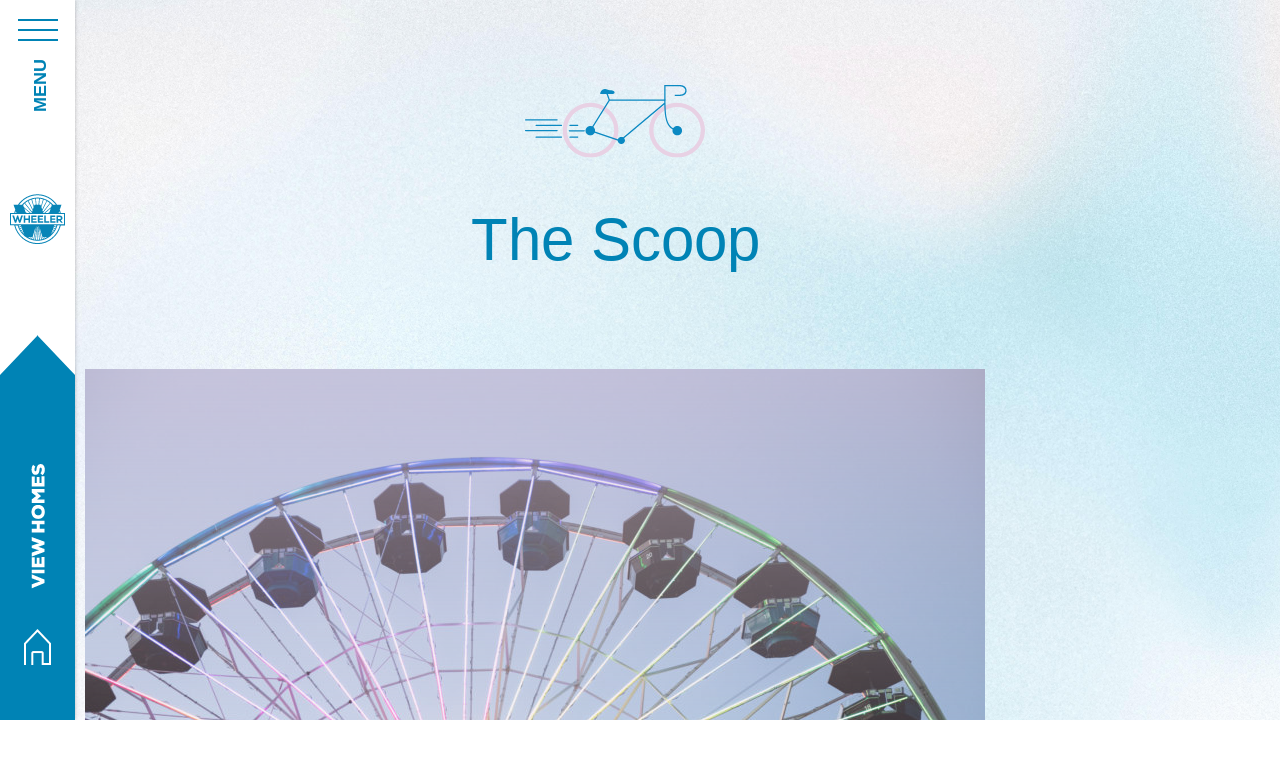

--- FILE ---
content_type: text/html; charset=UTF-8
request_url: https://www.wheelerdistrict.com/wheeler-ferris-wheel-in-a-new-light/
body_size: 41193
content:
<!doctype html><html lang="en-US"><head> <script>
var gform;gform||(document.addEventListener("gform_main_scripts_loaded",function(){gform.scriptsLoaded=!0}),document.addEventListener("gform/theme/scripts_loaded",function(){gform.themeScriptsLoaded=!0}),window.addEventListener("DOMContentLoaded",function(){gform.domLoaded=!0}),gform={domLoaded:!1,scriptsLoaded:!1,themeScriptsLoaded:!1,isFormEditor:()=>"function"==typeof InitializeEditor,callIfLoaded:function(o){return!(!gform.domLoaded||!gform.scriptsLoaded||!gform.themeScriptsLoaded&&!gform.isFormEditor()||(gform.isFormEditor()&&console.warn("The use of gform.initializeOnLoaded() is deprecated in the form editor context and will be removed in Gravity Forms 3.1."),o(),0))},initializeOnLoaded:function(o){gform.callIfLoaded(o)||(document.addEventListener("gform_main_scripts_loaded",()=>{gform.scriptsLoaded=!0,gform.callIfLoaded(o)}),document.addEventListener("gform/theme/scripts_loaded",()=>{gform.themeScriptsLoaded=!0,gform.callIfLoaded(o)}),window.addEventListener("DOMContentLoaded",()=>{gform.domLoaded=!0,gform.callIfLoaded(o)}))},hooks:{action:{},filter:{}},addAction:function(o,r,e,t){gform.addHook("action",o,r,e,t)},addFilter:function(o,r,e,t){gform.addHook("filter",o,r,e,t)},doAction:function(o){gform.doHook("action",o,arguments)},applyFilters:function(o){return gform.doHook("filter",o,arguments)},removeAction:function(o,r){gform.removeHook("action",o,r)},removeFilter:function(o,r,e){gform.removeHook("filter",o,r,e)},addHook:function(o,r,e,t,n){null==gform.hooks[o][r]&&(gform.hooks[o][r]=[]);var d=gform.hooks[o][r];null==n&&(n=r+"_"+d.length),gform.hooks[o][r].push({tag:n,callable:e,priority:t=null==t?10:t})},doHook:function(r,o,e){var t;if(e=Array.prototype.slice.call(e,1),null!=gform.hooks[r][o]&&((o=gform.hooks[r][o]).sort(function(o,r){return o.priority-r.priority}),o.forEach(function(o){"function"!=typeof(t=o.callable)&&(t=window[t]),"action"==r?t.apply(null,e):e[0]=t.apply(null,e)})),"filter"==r)return e[0]},removeHook:function(o,r,t,n){var e;null!=gform.hooks[o][r]&&(e=(e=gform.hooks[o][r]).filter(function(o,r,e){return!!(null!=n&&n!=o.tag||null!=t&&t!=o.priority)}),gform.hooks[o][r]=e)}});
</script>
<meta charset="UTF-8"><meta name="viewport" content="width=device-width, initial-scale=1"><link rel="profile" href="https://gmpg.org/xfn/11"><meta name='robots' content='index, follow, max-image-preview:large, max-snippet:-1, max-video-preview:-1' /><link media="all" href="https://www.wheelerdistrict.com/wp-content/cache/autoptimize/css/autoptimize_a48e5be0ad24e5e4bf28e8be11ff90b2.css" rel="stylesheet"><link media="only screen and (max-width: 768px)" href="https://www.wheelerdistrict.com/wp-content/cache/autoptimize/css/autoptimize_6fe211f8bb15af76999ce9135805d7af.css" rel="stylesheet"><title>The Wheeler Ferris Wheel...in a New Light!</title><link rel="canonical" href="https://www.wheelerdistrict.com/wheeler-ferris-wheel-in-a-new-light/" /><meta property="og:locale" content="en_US" /><meta property="og:type" content="article" /><meta property="og:title" content="The Wheeler Ferris Wheel...in a New Light!" /><meta property="og:description" content="The Wheeler District Ferris Wheel, first catering to park goers on the Santa Monica Pier, has recently undergone a breathtaking transformation! A lighting redesign and installation by Stephen Tyler and Nathan Hendrix gives the beloved Wheeler Wheel a whole new look &#8211; and WOW! Wheeler District Ferris Wheel boasting new light display (Photo by Ely [&hellip;]" /><meta property="og:url" content="https://www.wheelerdistrict.com/wheeler-ferris-wheel-in-a-new-light/" /><meta property="og:site_name" content="Wheeler District" /><meta property="article:published_time" content="2022-10-27T19:30:12+00:00" /><meta property="article:modified_time" content="2022-11-01T14:53:30+00:00" /><meta property="og:image" content="https://www.wheelerdistrict.com/wp-content/uploads/2022/09/DSC_1745-1024x683.jpg" /><meta property="og:image:width" content="1024" /><meta property="og:image:height" content="683" /><meta property="og:image:type" content="image/jpeg" /><meta name="author" content="Madeline" /><meta name="twitter:card" content="summary_large_image" /><meta name="twitter:label1" content="Written by" /><meta name="twitter:data1" content="Madeline" /><meta name="twitter:label2" content="Est. reading time" /><meta name="twitter:data2" content="6 minutes" /> <script type="application/ld+json" class="yoast-schema-graph">{"@context":"https://schema.org","@graph":[{"@type":"Article","@id":"https://www.wheelerdistrict.com/wheeler-ferris-wheel-in-a-new-light/#article","isPartOf":{"@id":"https://www.wheelerdistrict.com/wheeler-ferris-wheel-in-a-new-light/"},"author":{"name":"Madeline","@id":"https://www.wheelerdistrict.com/#/schema/person/158333bd14e5f1348cf40e0585964960"},"headline":"The Wheeler Ferris Wheel&#8230;in a New Light!","datePublished":"2022-10-27T19:30:12+00:00","dateModified":"2022-11-01T14:53:30+00:00","mainEntityOfPage":{"@id":"https://www.wheelerdistrict.com/wheeler-ferris-wheel-in-a-new-light/"},"wordCount":1011,"commentCount":0,"publisher":{"@id":"https://www.wheelerdistrict.com/#organization"},"image":{"@id":"https://www.wheelerdistrict.com/wheeler-ferris-wheel-in-a-new-light/#primaryimage"},"thumbnailUrl":"https://www.wheelerdistrict.com/wp-content/uploads/2022/09/DSC_1745.jpg","articleSection":["Community"],"inLanguage":"en-US","potentialAction":[{"@type":"CommentAction","name":"Comment","target":["https://www.wheelerdistrict.com/wheeler-ferris-wheel-in-a-new-light/#respond"]}]},{"@type":"WebPage","@id":"https://www.wheelerdistrict.com/wheeler-ferris-wheel-in-a-new-light/","url":"https://www.wheelerdistrict.com/wheeler-ferris-wheel-in-a-new-light/","name":"The Wheeler Ferris Wheel...in a New Light!","isPartOf":{"@id":"https://www.wheelerdistrict.com/#website"},"primaryImageOfPage":{"@id":"https://www.wheelerdistrict.com/wheeler-ferris-wheel-in-a-new-light/#primaryimage"},"image":{"@id":"https://www.wheelerdistrict.com/wheeler-ferris-wheel-in-a-new-light/#primaryimage"},"thumbnailUrl":"https://www.wheelerdistrict.com/wp-content/uploads/2022/09/DSC_1745.jpg","datePublished":"2022-10-27T19:30:12+00:00","dateModified":"2022-11-01T14:53:30+00:00","breadcrumb":{"@id":"https://www.wheelerdistrict.com/wheeler-ferris-wheel-in-a-new-light/#breadcrumb"},"inLanguage":"en-US","potentialAction":[{"@type":"ReadAction","target":["https://www.wheelerdistrict.com/wheeler-ferris-wheel-in-a-new-light/"]}]},{"@type":"ImageObject","inLanguage":"en-US","@id":"https://www.wheelerdistrict.com/wheeler-ferris-wheel-in-a-new-light/#primaryimage","url":"https://www.wheelerdistrict.com/wp-content/uploads/2022/09/DSC_1745.jpg","contentUrl":"https://www.wheelerdistrict.com/wp-content/uploads/2022/09/DSC_1745.jpg","width":8256,"height":5504,"caption":"The Wheeler District Ferris Wheel New Lighting"},{"@type":"BreadcrumbList","@id":"https://www.wheelerdistrict.com/wheeler-ferris-wheel-in-a-new-light/#breadcrumb","itemListElement":[{"@type":"ListItem","position":1,"name":"Home","item":"https://www.wheelerdistrict.com/"},{"@type":"ListItem","position":2,"name":"The Wheeler Ferris Wheel&#8230;in a New Light!"}]},{"@type":"WebSite","@id":"https://www.wheelerdistrict.com/#website","url":"https://www.wheelerdistrict.com/","name":"Wheeler District","description":"Oklahoma&#039;s Next Great Urban Neighborhood","publisher":{"@id":"https://www.wheelerdistrict.com/#organization"},"potentialAction":[{"@type":"SearchAction","target":{"@type":"EntryPoint","urlTemplate":"https://www.wheelerdistrict.com/?s={search_term_string}"},"query-input":{"@type":"PropertyValueSpecification","valueRequired":true,"valueName":"search_term_string"}}],"inLanguage":"en-US"},{"@type":"Organization","@id":"https://www.wheelerdistrict.com/#organization","name":"Wheeler District","url":"https://www.wheelerdistrict.com/","logo":{"@type":"ImageObject","inLanguage":"en-US","@id":"https://www.wheelerdistrict.com/#/schema/logo/image/","url":"https://wheelerdist.wpengine.com/wp-content/uploads/2021/03/WHEELER_Logo_Primary_BlueSky.png","contentUrl":"https://wheelerdist.wpengine.com/wp-content/uploads/2021/03/WHEELER_Logo_Primary_BlueSky.png","width":800,"height":714,"caption":"Wheeler District"},"image":{"@id":"https://www.wheelerdistrict.com/#/schema/logo/image/"}},{"@type":"Person","@id":"https://www.wheelerdistrict.com/#/schema/person/158333bd14e5f1348cf40e0585964960","name":"Madeline","image":{"@type":"ImageObject","inLanguage":"en-US","@id":"https://www.wheelerdistrict.com/#/schema/person/image/","url":"https://secure.gravatar.com/avatar/933f71227f749a40d7450d976e7e92fa068bd898c2cea942088081c31938112f?s=96&d=mm&r=g","contentUrl":"https://secure.gravatar.com/avatar/933f71227f749a40d7450d976e7e92fa068bd898c2cea942088081c31938112f?s=96&d=mm&r=g","caption":"Madeline"}}]}</script> <link rel='dns-prefetch' href='//www.google.com' /><link rel='dns-prefetch' href='//cdnjs.cloudflare.com' /><link rel="alternate" type="application/rss+xml" title="Wheeler District &raquo; Feed" href="https://www.wheelerdistrict.com/feed/" /><link rel="alternate" type="application/rss+xml" title="Wheeler District &raquo; Comments Feed" href="https://www.wheelerdistrict.com/comments/feed/" /><link rel="alternate" type="application/rss+xml" title="Wheeler District &raquo; The Wheeler Ferris Wheel&#8230;in a New Light! Comments Feed" href="https://www.wheelerdistrict.com/wheeler-ferris-wheel-in-a-new-light/feed/" /><link rel="alternate" title="oEmbed (JSON)" type="application/json+oembed" href="https://www.wheelerdistrict.com/wp-json/oembed/1.0/embed?url=https%3A%2F%2Fwww.wheelerdistrict.com%2Fwheeler-ferris-wheel-in-a-new-light%2F" /><link rel="alternate" title="oEmbed (XML)" type="text/xml+oembed" href="https://www.wheelerdistrict.com/wp-json/oembed/1.0/embed?url=https%3A%2F%2Fwww.wheelerdistrict.com%2Fwheeler-ferris-wheel-in-a-new-light%2F&#038;format=xml" /><link rel='stylesheet' id='font-awesome-css-cdn-css' href='https://cdnjs.cloudflare.com/ajax/libs/font-awesome/4.4.0/css/font-awesome.min.css?ver=1' media='all' /><link rel='stylesheet' id='elementor-frontend-css' href='https://www.wheelerdistrict.com/wp-content/uploads/elementor/css/custom-frontend.min.css?ver=1768640075' media='all' /><style id='elementor-frontend-inline-css'>.elementor-kit-2079{--e-global-color-primary:#0083B5;--e-global-color-secondary:#54565A;--e-global-color-text:#000000;--e-global-color-accent:#074A74;--e-global-color-ea3118a:#0AA94D;--e-global-color-3a70936:#00ADBB;--e-global-color-792ada6:#FFFFFF;--e-global-color-e12d16a:#F7F7F7;--e-global-color-247de9a:#0B89C2;--e-global-color-c416cd4:#E8D1E3;--e-global-color-6d76daf:#C1C0BD;--e-global-color-447820f:#25ADE2;--e-global-typography-primary-font-family:"Nexa";--e-global-typography-primary-font-size:48px;--e-global-typography-primary-font-weight:400;--e-global-typography-primary-line-height:1.3em;--e-global-typography-secondary-font-family:"Nexa";--e-global-typography-secondary-font-size:64px;--e-global-typography-secondary-font-weight:800;--e-global-typography-text-font-family:"Nexa";--e-global-typography-text-font-size:18px;--e-global-typography-text-font-weight:400;--e-global-typography-text-line-height:1.55em;--e-global-typography-accent-font-family:"Nexa";--e-global-typography-accent-font-weight:500;--e-global-typography-0721816-font-family:"Nexa";--e-global-typography-0721816-font-size:24px;--e-global-typography-0721816-font-weight:400;--e-global-typography-0721816-text-transform:uppercase;--e-global-typography-0721816-letter-spacing:2.5px;--e-global-typography-ed0cd73-font-family:"Nexa";--e-global-typography-ed0cd73-font-size:24px;--e-global-typography-ed0cd73-font-weight:900;--e-global-typography-ed0cd73-text-transform:uppercase;--e-global-typography-ed0cd73-line-height:1.25em;--e-global-typography-9127ab7-font-family:"Nexa";--e-global-typography-9127ab7-font-size:16px;--e-global-typography-9127ab7-font-weight:400;--e-global-typography-9127ab7-text-transform:uppercase;--e-global-typography-9127ab7-line-height:1.3em;--e-global-typography-05d2bce-font-family:"Nexa";--e-global-typography-05d2bce-font-size:24px;--e-global-typography-05d2bce-font-weight:400;--e-global-typography-05d2bce-line-height:1.66em;--e-global-typography-e52129e-font-family:"Nexa";--e-global-typography-e52129e-font-size:18px;--e-global-typography-e52129e-font-weight:900;--e-global-typography-e52129e-text-transform:uppercase;--e-global-typography-e52129e-line-height:1.33em;--e-global-typography-8a70ec9-font-family:"Nexa";--e-global-typography-8a70ec9-font-size:40px;--e-global-typography-8a70ec9-font-weight:400;--e-global-typography-8a70ec9-line-height:1.2em;--e-global-typography-5b46912-font-family:"Nexa";--e-global-typography-5b46912-font-size:18px;--e-global-typography-5b46912-font-weight:900;--e-global-typography-5b46912-text-transform:uppercase;--e-global-typography-5b46912-letter-spacing:2px;--e-global-typography-61480a9-font-family:"Nexa";--e-global-typography-61480a9-font-size:14px;--e-global-typography-61480a9-font-weight:400;--e-global-typography-61480a9-text-transform:uppercase;--e-global-typography-61480a9-line-height:1.3em;--e-global-typography-61480a9-letter-spacing:2.5px;--e-global-typography-6f4f9d4-font-family:"Nexa";--e-global-typography-6f4f9d4-font-size:16px;--e-global-typography-6f4f9d4-font-weight:900;--e-global-typography-6f4f9d4-text-transform:uppercase;--e-global-typography-6f4f9d4-line-height:1.3em;--e-global-typography-6f4f9d4-letter-spacing:2px;--e-global-typography-c4ccc5f-font-family:"Nexa";--e-global-typography-c4ccc5f-font-size:30px;--e-global-typography-c4ccc5f-font-weight:400;--e-global-typography-c4ccc5f-line-height:1.3em;--e-global-typography-dbcd1f3-font-family:"Nexa";--e-global-typography-dbcd1f3-font-size:60px;--e-global-typography-dbcd1f3-font-weight:400;--e-global-typography-8899f52-font-family:"Nexa";--e-global-typography-8899f52-font-size:26px;--e-global-typography-8899f52-font-weight:900;--e-global-typography-8899f52-text-transform:uppercase;--e-global-typography-8899f52-line-height:1.25em;--e-global-typography-55f1e2f-font-family:"Nexa";--e-global-typography-55f1e2f-font-size:60px;--e-global-typography-55f1e2f-font-weight:400;--e-global-typography-55f1e2f-text-transform:uppercase;--e-global-typography-55f1e2f-line-height:1.3em;--e-global-typography-55f1e2f-letter-spacing:5px;--e-global-typography-b2f00f6-font-family:"Nexa";--e-global-typography-b2f00f6-font-size:20px;--e-global-typography-b2f00f6-font-weight:400;--e-global-typography-b2f00f6-text-transform:uppercase;--e-global-typography-b2f00f6-line-height:1.66em;--e-global-typography-b2f00f6-letter-spacing:4.5px;--e-global-typography-92cdd08-font-family:"Nexa";--e-global-typography-92cdd08-font-size:14px;--e-global-typography-92cdd08-font-weight:900;--e-global-typography-92cdd08-text-transform:uppercase;--e-global-typography-92cdd08-line-height:1.3em;--e-global-typography-92cdd08-letter-spacing:0px;--e-global-typography-ba33af6-font-family:"Nexa";--e-global-typography-ba33af6-font-size:36px;--e-global-typography-ba33af6-font-weight:400;--e-global-typography-ba33af6-line-height:1.3em;--e-global-typography-a25bc0d-font-family:"Nexa";--e-global-typography-a25bc0d-font-size:21px;--e-global-typography-a25bc0d-font-weight:400;--e-global-typography-a25bc0d-line-height:2em;font-family:var( --e-global-typography-text-font-family ), Sans-serif;font-size:var( --e-global-typography-text-font-size );font-weight:var( --e-global-typography-text-font-weight );line-height:var( --e-global-typography-text-line-height );}.elementor-kit-2079 button:hover,.elementor-kit-2079 button:focus,.elementor-kit-2079 input[type="button"]:hover,.elementor-kit-2079 input[type="button"]:focus,.elementor-kit-2079 input[type="submit"]:hover,.elementor-kit-2079 input[type="submit"]:focus,.elementor-kit-2079 .elementor-button:hover,.elementor-kit-2079 .elementor-button:focus{background-color:#02010100;}.elementor-kit-2079 e-page-transition{background-color:#FFBC7D;}.elementor-kit-2079 a{color:var( --e-global-color-primary );}.elementor-kit-2079 a:hover{color:var( --e-global-color-text );}.elementor-kit-2079 h1{font-weight:400;}.elementor-kit-2079 h2{font-weight:400;}.elementor-kit-2079 h3{font-weight:400;}.elementor-kit-2079 h5{font-weight:400;}.elementor-kit-2079 h6{font-weight:400;}.elementor-section.elementor-section-boxed > .elementor-container{max-width:1460px;}.e-con{--container-max-width:1460px;}{}h1.entry-title{display:var(--page-title-display);}@media(max-width:1440px){.elementor-kit-2079{font-size:var( --e-global-typography-text-font-size );line-height:var( --e-global-typography-text-line-height );}}@media(max-width:1024px){.elementor-kit-2079{--e-global-typography-primary-font-size:36px;--e-global-typography-0721816-font-size:20px;--e-global-typography-ed0cd73-font-size:20px;--e-global-typography-05d2bce-font-size:20px;--e-global-typography-8a70ec9-font-size:36px;--e-global-typography-5b46912-font-size:14px;--e-global-typography-c4ccc5f-font-size:24px;--e-global-typography-dbcd1f3-font-size:48px;--e-global-typography-8899f52-font-size:22px;--e-global-typography-55f1e2f-font-size:48px;--e-global-typography-ba33af6-font-size:36px;font-size:var( --e-global-typography-text-font-size );line-height:var( --e-global-typography-text-line-height );}.elementor-section.elementor-section-boxed > .elementor-container{max-width:1024px;}.e-con{--container-max-width:1024px;}}@media(max-width:767px){.elementor-kit-2079{--e-global-typography-primary-font-size:30px;--e-global-typography-0721816-font-size:20px;--e-global-typography-ed0cd73-font-size:20px;--e-global-typography-05d2bce-font-size:20px;--e-global-typography-e52129e-font-size:16px;--e-global-typography-8a70ec9-font-size:30px;--e-global-typography-5b46912-font-size:16px;--e-global-typography-61480a9-font-size:12px;--e-global-typography-c4ccc5f-font-size:22px;--e-global-typography-dbcd1f3-font-size:44px;--e-global-typography-dbcd1f3-line-height:1.1em;--e-global-typography-8899f52-font-size:22px;--e-global-typography-55f1e2f-font-size:44px;--e-global-typography-55f1e2f-line-height:1.1em;--e-global-typography-92cdd08-font-size:12px;--e-global-typography-ba33af6-font-size:30px;--e-global-typography-a25bc0d-font-size:18px;font-size:var( --e-global-typography-text-font-size );line-height:var( --e-global-typography-text-line-height );}.elementor-section.elementor-section-boxed > .elementor-container{max-width:767px;}.e-con{--container-max-width:767px;}}/* Start Custom Fonts CSS */@font-face {
	font-family: 'Nexa';
	font-style: normal;
	font-weight: 400;
	font-display: auto;
	src: url('https://wheelerdist.wpengine.com/wp-content/uploads/2020/04/nexabook.woff2') format('woff2'),
		url('https://wheelerdist.wpengine.com/wp-content/uploads/2020/04/nexabook.woff') format('woff');
}
@font-face {
	font-family: 'Nexa';
	font-style: normal;
	font-weight: 900;
	font-display: auto;
	src: url('https://wheelerdist.wpengine.com/wp-content/uploads/2022/01/nexablack.woff2') format('woff2'),
		url('https://wheelerdist.wpengine.com/wp-content/uploads/2022/01/nexablack.woff') format('woff');
}
/* End Custom Fonts CSS */
.elementor-widget-text-editor{font-family:var( --e-global-typography-text-font-family ), Sans-serif;font-size:var( --e-global-typography-text-font-size );font-weight:var( --e-global-typography-text-font-weight );line-height:var( --e-global-typography-text-line-height );color:var( --e-global-color-text );}.elementor-widget-text-editor.elementor-drop-cap-view-stacked .elementor-drop-cap{background-color:var( --e-global-color-primary );}.elementor-widget-text-editor.elementor-drop-cap-view-framed .elementor-drop-cap, .elementor-widget-text-editor.elementor-drop-cap-view-default .elementor-drop-cap{color:var( --e-global-color-primary );border-color:var( --e-global-color-primary );}.elementor-6612 .elementor-element.elementor-element-73b91d8b{font-family:"Nexa", Sans-serif;font-size:18px;font-weight:400;line-height:2.3em;}.elementor-widget-image .widget-image-caption{color:var( --e-global-color-text );font-family:var( --e-global-typography-text-font-family ), Sans-serif;font-size:var( --e-global-typography-text-font-size );font-weight:var( --e-global-typography-text-font-weight );line-height:var( --e-global-typography-text-line-height );}.elementor-6612 .elementor-element.elementor-element-6982983{text-align:start;}.elementor-6612 .elementor-element.elementor-element-6982983 .widget-image-caption{font-family:"Nexa", Sans-serif;font-size:16px;font-weight:500;font-style:italic;}.elementor-6612 .elementor-element.elementor-element-4261671{font-family:"Nexa", Sans-serif;font-size:18px;font-weight:400;line-height:2.3em;}.elementor-6612 .elementor-element.elementor-element-c6d0cb0{font-family:"Nexa", Sans-serif;font-size:18px;font-weight:400;line-height:2.3em;}.elementor-6612 .elementor-element.elementor-element-642ab8a{text-align:start;}.elementor-6612 .elementor-element.elementor-element-642ab8a .widget-image-caption{font-family:"Nexa", Sans-serif;font-size:16px;font-weight:500;font-style:italic;line-height:1.55em;}.elementor-6612 .elementor-element.elementor-element-2190444{font-family:"Nexa", Sans-serif;font-size:18px;font-weight:400;line-height:2.3em;}.elementor-6612 .elementor-element.elementor-element-4ff1a27{text-align:start;}.elementor-6612 .elementor-element.elementor-element-4ff1a27 .widget-image-caption{font-family:"Nexa", Sans-serif;font-size:16px;font-weight:500;font-style:italic;line-height:1.55em;}.elementor-6612 .elementor-element.elementor-element-19c3fdd{font-family:"Nexa", Sans-serif;font-size:18px;font-weight:400;line-height:2.3em;}.elementor-6612 .elementor-element.elementor-element-3dd26db{font-family:"Nexa", Sans-serif;font-size:18px;font-weight:400;line-height:2.3em;}.elementor-6612 .elementor-element.elementor-element-5c4bbe9{text-align:start;}.elementor-6612 .elementor-element.elementor-element-5c4bbe9 .widget-image-caption{font-family:"Nexa", Sans-serif;font-size:16px;font-weight:500;font-style:italic;line-height:1.55em;}.elementor-6612 .elementor-element.elementor-element-d886b31{font-family:"Nexa", Sans-serif;font-size:18px;font-weight:400;line-height:2.3em;}@media(max-width:1440px){.elementor-widget-text-editor{font-size:var( --e-global-typography-text-font-size );line-height:var( --e-global-typography-text-line-height );}.elementor-widget-image .widget-image-caption{font-size:var( --e-global-typography-text-font-size );line-height:var( --e-global-typography-text-line-height );}}@media(max-width:1024px){.elementor-widget-text-editor{font-size:var( --e-global-typography-text-font-size );line-height:var( --e-global-typography-text-line-height );}.elementor-widget-image .widget-image-caption{font-size:var( --e-global-typography-text-font-size );line-height:var( --e-global-typography-text-line-height );}}@media(max-width:767px){.elementor-widget-text-editor{font-size:var( --e-global-typography-text-font-size );line-height:var( --e-global-typography-text-line-height );}.elementor-widget-image .widget-image-caption{font-size:var( --e-global-typography-text-font-size );line-height:var( --e-global-typography-text-line-height );}}/* Start Custom Fonts CSS */@font-face {
	font-family: 'Nexa';
	font-style: normal;
	font-weight: 400;
	font-display: auto;
	src: url('https://wheelerdist.wpengine.com/wp-content/uploads/2020/04/nexabook.woff2') format('woff2'),
		url('https://wheelerdist.wpengine.com/wp-content/uploads/2020/04/nexabook.woff') format('woff');
}
@font-face {
	font-family: 'Nexa';
	font-style: normal;
	font-weight: 900;
	font-display: auto;
	src: url('https://wheelerdist.wpengine.com/wp-content/uploads/2022/01/nexablack.woff2') format('woff2'),
		url('https://wheelerdist.wpengine.com/wp-content/uploads/2022/01/nexablack.woff') format('woff');
}
/* End Custom Fonts CSS */
.elementor-4346 .elementor-element.elementor-element-1e7f9b2:not(.elementor-motion-effects-element-type-background), .elementor-4346 .elementor-element.elementor-element-1e7f9b2 > .elementor-motion-effects-container > .elementor-motion-effects-layer{background-color:var( --e-global-color-792ada6 );}.elementor-4346 .elementor-element.elementor-element-1e7f9b2{box-shadow:0px 0px 4px 0px rgba(0, 0, 0, 0.25);transition:background 0.3s, border 0.3s, border-radius 0.3s, box-shadow 0.3s;z-index:200;}.elementor-4346 .elementor-element.elementor-element-1e7f9b2 > .elementor-background-overlay{transition:background 0.3s, border-radius 0.3s, opacity 0.3s;}.elementor-bc-flex-widget .elementor-4346 .elementor-element.elementor-element-0bc7e76.elementor-column .elementor-widget-wrap{align-items:space-between;}.elementor-4346 .elementor-element.elementor-element-0bc7e76.elementor-column.elementor-element[data-element_type="column"] > .elementor-widget-wrap.elementor-element-populated{align-content:space-between;align-items:space-between;}.elementor-4346 .elementor-element.elementor-element-0bc7e76.elementor-column > .elementor-widget-wrap{justify-content:center;}.elementor-4346 .elementor-element.elementor-element-0bc7e76 > .elementor-element-populated{padding:0px 0px 0px 0px;}.elementor-4346 .elementor-element.elementor-element-5f9dfe5 > .elementor-widget-container{margin:15px 0px 0px 0px;}.elementor-widget-image .widget-image-caption{color:var( --e-global-color-text );font-family:var( --e-global-typography-text-font-family ), Sans-serif;font-size:var( --e-global-typography-text-font-size );font-weight:var( --e-global-typography-text-font-weight );line-height:var( --e-global-typography-text-line-height );}.elementor-4346 .elementor-element.elementor-element-03909d8 > .elementor-widget-container{margin:-25px 0px 0px 0px;}.elementor-4346 .elementor-element.elementor-element-03909d8 img{width:55px;}.elementor-4346 .elementor-element.elementor-element-5e8f743 > .elementor-widget-container{margin:-25px 0px 0px 0px;}.elementor-4346 .elementor-element.elementor-element-5e8f743 img{width:55px;}.elementor-4346 .elementor-element.elementor-element-7871006 > .elementor-container > .elementor-column > .elementor-widget-wrap{align-content:flex-end;align-items:flex-end;}.elementor-4346 .elementor-element.elementor-element-7871006:not(.elementor-motion-effects-element-type-background), .elementor-4346 .elementor-element.elementor-element-7871006 > .elementor-motion-effects-container > .elementor-motion-effects-layer{background-color:var( --e-global-color-primary );}.elementor-4346 .elementor-element.elementor-element-7871006{transition:background 0.3s, border 0.3s, border-radius 0.3s, box-shadow 0.3s;margin-top:40px;margin-bottom:0px;padding:0px 0px 25px 0px;}.elementor-4346 .elementor-element.elementor-element-7871006 > .elementor-background-overlay{transition:background 0.3s, border-radius 0.3s, opacity 0.3s;}.elementor-4346 .elementor-element.elementor-element-c6874ca img{width:14px;}.elementor-4346 .elementor-element.elementor-element-c6874ca:hover img{opacity:0.6;}.elementor-4346 .elementor-element.elementor-element-1193a5d > .elementor-widget-container{margin:0px 0px -15px 0px;}.elementor-4346 .elementor-element.elementor-element-1193a5d img{width:14px;}.elementor-4346 .elementor-element.elementor-element-1193a5d:hover img{opacity:0.6;}.elementor-4346 .elementor-element.elementor-element-7b89289 > .elementor-widget-container{margin:20px 0px 0px 0px;}.elementor-4346 .elementor-element.elementor-element-7b89289 img{width:27px;}.elementor-4346 .elementor-element.elementor-element-7b89289:hover img{opacity:0.6;}.elementor-4346 .elementor-element.elementor-element-e1cf2d9 > .elementor-widget-container{margin:20px 0px 0px 0px;}.elementor-4346 .elementor-element.elementor-element-e1cf2d9 img{width:27px;}.elementor-theme-builder-content-area{height:400px;}.elementor-location-header:before, .elementor-location-footer:before{content:"";display:table;clear:both;}@media(max-width:1440px){.elementor-widget-image .widget-image-caption{font-size:var( --e-global-typography-text-font-size );line-height:var( --e-global-typography-text-line-height );}}@media(max-width:1024px){.elementor-widget-image .widget-image-caption{font-size:var( --e-global-typography-text-font-size );line-height:var( --e-global-typography-text-line-height );}}@media(max-width:767px){.elementor-4346 .elementor-element.elementor-element-1e7f9b2{padding:0px 0px 0px 0px;}.elementor-bc-flex-widget .elementor-4346 .elementor-element.elementor-element-0bc7e76.elementor-column .elementor-widget-wrap{align-items:center;}.elementor-4346 .elementor-element.elementor-element-0bc7e76.elementor-column.elementor-element[data-element_type="column"] > .elementor-widget-wrap.elementor-element-populated{align-content:center;align-items:center;}.elementor-4346 .elementor-element.elementor-element-5f9dfe5 > .elementor-widget-container{margin:3px 0px 0px 20px;}.elementor-4346 .elementor-element.elementor-element-5f9dfe5{z-index:10;}.elementor-widget-image .widget-image-caption{font-size:var( --e-global-typography-text-font-size );line-height:var( --e-global-typography-text-line-height );}.elementor-4346 .elementor-element.elementor-element-03909d8 > .elementor-widget-container{margin:0px 10px 0px 0px;}.elementor-4346 .elementor-element.elementor-element-5e8f743 > .elementor-widget-container{margin:0px 10px 0px 0px;}}/* Start custom CSS for html, class: .elementor-element-5f9dfe5 */.elementor-4346 .elementor-element.elementor-element-5f9dfe5 {
    text-align: center;
}

.elementor-4346 .elementor-element.elementor-element-5f9dfe5 button {
    padding: 0;
}

.elementor-4346 .elementor-element.elementor-element-5f9dfe5 .menu-name {
    color: #0083B5;
    cursor: pointer;
    display: block;
    font-family: 'Nexa', sans-serif;
    font-size: 18px;
    font-weight: 900;
    line-height: 1;
    margin-top: 25px;
    margin-left: 3px;
    text-transform: uppercase;
    transition: all 0.3s;
}

.elementor-4346 .elementor-element.elementor-element-5f9dfe5 span:hover, .elementor-4346 .elementor-element.elementor-element-5f9dfe5 span:active {
    color: #000;
    opacity: 1;
}

.elementor-4346 .elementor-element.elementor-element-5f9dfe5 button:hover .menu-name, .elementor-4346 .elementor-element.elementor-element-5f9dfe5 button:active .menu-name {
    color: #E8D1E3;
}

.elementor-4346 .elementor-element.elementor-element-5f9dfe5 button:hover .hamburger-inner::before, .elementor-4346 .elementor-element.elementor-element-5f9dfe5 button:hover .hamburger-inner::after, .elementor-4346 .elementor-element.elementor-element-5f9dfe5 button:hover .hamburger-inner, .elementor-4346 .elementor-element.elementor-element-5f9dfe5 button:active .hamburger-inner::before, .elementor-4346 .elementor-element.elementor-element-5f9dfe5 button:active .hamburger-inner::after, .elementor-4346 .elementor-element.elementor-element-5f9dfe5 button:active .hamburger-inner {
    background-color: #E8D1E3!important;
}

@media (max-width: 767px) {
    
    .elementor-4346 .elementor-element.elementor-element-5f9dfe5 .elementor-widget-wrap {
        align-content: center!important;
    }
    
    .elementor-4346 .elementor-element.elementor-element-5f9dfe5 {
        margin-bottom: 0;
        width: 80%;
    }
    
    .elementor-4346 .elementor-element.elementor-element-5f9dfe5 .menu-name {
        margin: 4px 0 0 25px;
    }
}

@media (min-width: 768px) {
    .elementor-4346 .elementor-element.elementor-element-5f9dfe5 .menu-name {
        transform: rotate(-90deg);
    }
}


/* Hamburger Menu Animation */

.hamburger {
  padding: 15px 15px;
  display: inline-block;
  cursor: pointer;
  transition-property: opacity, filter;
  transition-duration: 0.15s;
  transition-timing-function: linear;
  font: inherit;
  color: inherit;
  text-transform: none;
  background-color: transparent;
  border: 0;
  margin: 0;
  overflow: visible; }
  .hamburger:hover {
    opacity: 0.7; }
  .hamburger.is-active:hover {
    opacity: 0.7; }
  .hamburger.is-active .hamburger-inner,
  .hamburger.is-active .hamburger-inner::before,
  .hamburger.is-active .hamburger-inner::after {
    background-color: #0083B5;}
    
    
 /*.hamburger .hamburger-inner,*/
 /* .hamburger .hamburger-inner::before,*/
 /* .hamburger .hamburger-inner::after {*/
 /*   transition: background-color 0.3s;*/
 /* }    */
    
/*.hamburger:hover .hamburger-inner, .hamburger:hover .hamburger-inner::before, .hamburger:hover .hamburger-inner::after {*/
/*    background-color: #000;*/
    /*transition: background-color 0.3s;*/
/*}*/


.hamburger-box {
  width: 40px;
  height: 24px;
  display: inline-block;
  position: relative; }

.hamburger-inner {
  display: block;
  top: 50%;
  margin-top: -2px; }
  .hamburger-inner, .hamburger-inner::before, .hamburger-inner::after {
    width: 40px;
    height: 2px;
    background-color: #0083B5;
    position: absolute;
    transition-property: transform;
    transition-duration: 0.15s;
    transition-timing-function: ease; }
  .hamburger-inner::before, .hamburger-inner::after {
    content: "";
    display: block; }
  .hamburger-inner::before {
    top: -10px; }
  .hamburger-inner::after {
    bottom: -10px; }
    
    
/*
   * Squeeze
   */
.hamburger--squeeze .hamburger-inner {
  transition-duration: 0.075s;
  transition-timing-function: cubic-bezier(0.55, 0.055, 0.675, 0.19); }
  .hamburger--squeeze .hamburger-inner::before {
    transition: top 0.075s 0.12s ease, opacity 0.075s ease; }
  .hamburger--squeeze .hamburger-inner::after {
    transition: bottom 0.075s 0.12s ease, transform 0.075s cubic-bezier(0.55, 0.055, 0.675, 0.19); }

.hamburger--squeeze.is-active .hamburger-inner {
  transform: rotate(45deg);
  transition-delay: 0.12s;
  transition-timing-function: cubic-bezier(0.215, 0.61, 0.355, 1); }
  .hamburger--squeeze.is-active .hamburger-inner::before {
    top: 0;
    opacity: 0;
    transition: top 0.075s ease, opacity 0.075s 0.12s ease; }
  .hamburger--squeeze.is-active .hamburger-inner::after {
    bottom: 0;
    transform: rotate(-90deg);
    transition: bottom 0.075s ease, transform 0.075s 0.12s cubic-bezier(0.215, 0.61, 0.355, 1); }


.elementor-4346 .elementor-element.elementor-element-5f9dfe5 .is-active .hamburger-inner, .elementor-4346 .elementor-element.elementor-element-5f9dfe5 .is-active .hamburger-inner:before, .elementor-4346 .elementor-element.elementor-element-5f9dfe5 .is-active .hamburger-inner:after {
    background-color: #E8D1E3;
}

@media (max-width: 767px) {
    .elementor-4346 .elementor-element.elementor-element-5f9dfe5 .hamburger {
        display: flex; 
    }
}/* End custom CSS */
/* Start custom CSS for image, class: .elementor-element-03909d8 */@media (max-width: 767px) {
    .elementor-4346 .elementor-element.elementor-element-03909d8 {
        margin-bottom: 0;
        top: 0!important;
        width: 20%;
    }
}

@media (min-width: 768px) {
    .elementor-4346 .elementor-element.elementor-element-03909d8 {
        position: absolute;
        top: 40%;
    }
}

@media (min-width: 1025px) and (max-height: 750px) {
    .elementor-4346 .elementor-element.elementor-element-03909d8 {
        top: 30%;
    }
}

@media (max-height: 600px) {
    .elementor-4346 .elementor-element.elementor-element-03909d8 {
        top: 26%;
    }
}/* End custom CSS */
/* Start custom CSS for image, class: .elementor-element-5e8f743 */@media (max-width: 767px) {
    .elementor-4346 .elementor-element.elementor-element-5e8f743 {
        margin-bottom: 0;
        top: 0!important;
        width: 20%;
    }
}/* End custom CSS */
/* Start custom CSS for image, class: .elementor-element-c6874ca */.page-id-469 .elementor-4346 .elementor-element.elementor-element-c6874ca, .page-id-4588 .elementor-4346 .elementor-element.elementor-element-c6874ca, .single-model_home .elementor-4346 .elementor-element.elementor-element-c6874ca {
    display: none!important;
}

.elementor-4346 .elementor-element.elementor-element-c6874ca a {
    display: block;
}/* End custom CSS */
/* Start custom CSS for image, class: .elementor-element-1193a5d */.page-id-469 .elementor-4346 .elementor-element.elementor-element-1193a5d, .page-id-4588 .elementor-4346 .elementor-element.elementor-element-1193a5d, .single-model_home .elementor-4346 .elementor-element.elementor-element-1193a5d {
    display: block!important;
}

.elementor-4346 .elementor-element.elementor-element-1193a5d a {
    display: block;
}/* End custom CSS */
/* Start custom CSS for image, class: .elementor-element-7b89289 */.page-id-469 .elementor-4346 .elementor-element.elementor-element-7b89289, .page-id-4588 .elementor-4346 .elementor-element.elementor-element-7b89289, .single-model_home .elementor-4346 .elementor-element.elementor-element-7b89289 {
    display: none!important;
}

.elementor-4346 .elementor-element.elementor-element-7b89289 a {
    display: block;
}/* End custom CSS */
/* Start custom CSS for image, class: .elementor-element-e1cf2d9 */.page-id-469 .elementor-4346 .elementor-element.elementor-element-e1cf2d9, .page-id-4588 .elementor-4346 .elementor-element.elementor-element-e1cf2d9, .single-model_home .elementor-4346 .elementor-element.elementor-element-e1cf2d9 {
    display: block!important;
}

.elementor-4346 .elementor-element.elementor-element-e1cf2d9 a {
    display: block;
}/* End custom CSS */
/* Start custom CSS for column, class: .elementor-element-e63f64a */.elementor-4346 .elementor-element.elementor-element-e63f64a {
    min-height: 320px;
}/* End custom CSS */
/* Start custom CSS for section, class: .elementor-element-7871006 */.elementor-4346 .elementor-element.elementor-element-7871006:before {
    content: '';
    display: block;
    width: 0;
    height: 0;
    border-style: solid;
    border-width: 0 37.5px 40px 37.5px;
    border-color: transparent transparent #0083B5 transparent;
    margin: -40px 0 0;
}/* End custom CSS */
/* Start custom CSS for section, class: .elementor-element-1e7f9b2 */.elementor-4346 .elementor-element.elementor-element-1e7f9b2 {
    max-width: none;
}

@media (max-width: 767px) {
    .elementor-4346 .elementor-element.elementor-element-1e7f9b2 {
        height: 85px;
        left: 0;
        position: fixed;
        top: 0;
        width: 100%;
    }
    
    .elementor-4346 .elementor-element.elementor-element-1e7f9b2 .elementor-container {
        width: 100%;
    }
    
    .elementor-4346 .elementor-element.elementor-element-1e7f9b2  .elementor-widget-wrap {
        justify-content: flex-start!important;
    }
}

@media (min-width: 768px) {
    .elementor-4346 .elementor-element.elementor-element-1e7f9b2 {
        height: 100%;
        left: 0;
        padding: 4px 0 0;
        position: fixed;
        top: 0;
        width: 75px;
    }
    
    .admin-bar .elementor-4346 .elementor-element.elementor-element-1e7f9b2 {
        height: calc(100% - 46px);
        top: 46px;
    }
}

@media (min-width: 1025px) {

    .admin-bar .elementor-4346 .elementor-element.elementor-element-1e7f9b2 {
        height: calc(100% - 32px);
        top: 32px;
    }
}/* End custom CSS */
.elementor-4381 .elementor-element.elementor-element-df75b26{transition:background 0.3s, border 0.3s, border-radius 0.3s, box-shadow 0.3s;padding:60px 30px 250px 30px;}.elementor-4381 .elementor-element.elementor-element-df75b26 > .elementor-background-overlay{transition:background 0.3s, border-radius 0.3s, opacity 0.3s;}.elementor-4381 .elementor-element.elementor-element-48682a4 > .elementor-element-populated{padding:10px 30px 10px 10px;}.elementor-widget-image .widget-image-caption{color:var( --e-global-color-text );font-family:var( --e-global-typography-text-font-family ), Sans-serif;font-size:var( --e-global-typography-text-font-size );font-weight:var( --e-global-typography-text-font-weight );line-height:var( --e-global-typography-text-line-height );}.elementor-4381 .elementor-element.elementor-element-5e3fef9 > .elementor-widget-container{margin:0px 0px 60px 0px;}.elementor-4381 .elementor-element.elementor-element-5e3fef9{text-align:start;}.elementor-4381 .elementor-element.elementor-element-5e3fef9 img{width:97px;}.elementor-4381 .elementor-element.elementor-element-312d31c{margin-top:0px;margin-bottom:40px;}.elementor-4381 .elementor-element.elementor-element-9bb9deb > .elementor-element-populated{padding:10px 10px 10px 0px;}.elementor-widget-heading .elementor-heading-title{font-family:var( --e-global-typography-primary-font-family ), Sans-serif;font-size:var( --e-global-typography-primary-font-size );font-weight:var( --e-global-typography-primary-font-weight );line-height:var( --e-global-typography-primary-line-height );color:var( --e-global-color-primary );}.elementor-4381 .elementor-element.elementor-element-4f8f5a1 .elementor-heading-title{font-family:var( --e-global-typography-0721816-font-family ), Sans-serif;font-size:var( --e-global-typography-0721816-font-size );font-weight:var( --e-global-typography-0721816-font-weight );text-transform:var( --e-global-typography-0721816-text-transform );letter-spacing:var( --e-global-typography-0721816-letter-spacing );color:var( --e-global-color-792ada6 );}.elementor-4381 .elementor-element.elementor-element-8de714a > .elementor-element-populated{padding:10px 0px 10px 10px;}.elementor-4381 .elementor-element.elementor-element-31475bc .elementor-heading-title{font-family:var( --e-global-typography-0721816-font-family ), Sans-serif;font-size:var( --e-global-typography-0721816-font-size );font-weight:var( --e-global-typography-0721816-font-weight );text-transform:var( --e-global-typography-0721816-text-transform );letter-spacing:var( --e-global-typography-0721816-letter-spacing );color:var( --e-global-color-792ada6 );}.elementor-4381 .elementor-element.elementor-element-7b11882{margin-top:0px;margin-bottom:40px;}.elementor-4381 .elementor-element.elementor-element-555c94e > .elementor-element-populated{padding:10px 10px 10px 0px;}.elementor-4381 .elementor-element.elementor-element-e54e8d9 .elementor-heading-title{font-family:var( --e-global-typography-0721816-font-family ), Sans-serif;font-size:var( --e-global-typography-0721816-font-size );font-weight:var( --e-global-typography-0721816-font-weight );text-transform:var( --e-global-typography-0721816-text-transform );letter-spacing:var( --e-global-typography-0721816-letter-spacing );color:var( --e-global-color-792ada6 );}.elementor-4381 .elementor-element.elementor-element-b08c7a0 > .elementor-element-populated{padding:10px 0px 10px 10px;}.elementor-4381 .elementor-element.elementor-element-81a439a .elementor-heading-title{font-family:var( --e-global-typography-0721816-font-family ), Sans-serif;font-size:var( --e-global-typography-0721816-font-size );font-weight:var( --e-global-typography-0721816-font-weight );text-transform:var( --e-global-typography-0721816-text-transform );letter-spacing:var( --e-global-typography-0721816-letter-spacing );color:var( --e-global-color-792ada6 );}.elementor-4381 .elementor-element.elementor-element-08c12e9{margin-top:0px;margin-bottom:110px;}.elementor-4381 .elementor-element.elementor-element-28be542 > .elementor-element-populated{padding:10px 10px 10px 0px;}.elementor-4381 .elementor-element.elementor-element-629a9a8 .elementor-heading-title{font-family:var( --e-global-typography-0721816-font-family ), Sans-serif;font-size:var( --e-global-typography-0721816-font-size );font-weight:var( --e-global-typography-0721816-font-weight );text-transform:var( --e-global-typography-0721816-text-transform );letter-spacing:var( --e-global-typography-0721816-letter-spacing );color:var( --e-global-color-792ada6 );}.elementor-4381 .elementor-element.elementor-element-7667ea7 > .elementor-element-populated{padding:10px 0px 10px 10px;}.elementor-4381 .elementor-element.elementor-element-db05519 > .elementor-widget-container{margin:0px 0px 10px 0px;}.elementor-4381 .elementor-element.elementor-element-db05519 .elementor-heading-title{font-family:var( --e-global-typography-0721816-font-family ), Sans-serif;font-size:var( --e-global-typography-0721816-font-size );font-weight:var( --e-global-typography-0721816-font-weight );text-transform:var( --e-global-typography-0721816-text-transform );letter-spacing:var( --e-global-typography-0721816-letter-spacing );color:var( --e-global-color-792ada6 );}.elementor-4381 .elementor-element.elementor-element-a6faa1f{--grid-template-columns:repeat(0, auto);--icon-size:28px;--grid-column-gap:15px;--grid-row-gap:0px;}.elementor-4381 .elementor-element.elementor-element-a6faa1f .elementor-widget-container{text-align:left;}.elementor-4381 .elementor-element.elementor-element-a6faa1f > .elementor-widget-container{margin:0px 0px 10px -20px;padding:0px 0px 25px 0px;border-style:solid;border-width:0px 0px 0px 0px;border-color:var( --e-global-color-792ada6 );}.elementor-4381 .elementor-element.elementor-element-a6faa1f .elementor-social-icon{background-color:#FFFFFF00;}.elementor-4381 .elementor-element.elementor-element-a6faa1f .elementor-social-icon i{color:var( --e-global-color-792ada6 );}.elementor-4381 .elementor-element.elementor-element-a6faa1f .elementor-social-icon svg{fill:var( --e-global-color-792ada6 );}.elementor-4381 .elementor-element.elementor-element-a6faa1f .elementor-social-icon:hover i{color:var( --e-global-color-c416cd4 );}.elementor-4381 .elementor-element.elementor-element-a6faa1f .elementor-social-icon:hover svg{fill:var( --e-global-color-c416cd4 );}.elementor-widget-text-editor{font-family:var( --e-global-typography-text-font-family ), Sans-serif;font-size:var( --e-global-typography-text-font-size );font-weight:var( --e-global-typography-text-font-weight );line-height:var( --e-global-typography-text-line-height );color:var( --e-global-color-text );}.elementor-widget-text-editor.elementor-drop-cap-view-stacked .elementor-drop-cap{background-color:var( --e-global-color-primary );}.elementor-widget-text-editor.elementor-drop-cap-view-framed .elementor-drop-cap, .elementor-widget-text-editor.elementor-drop-cap-view-default .elementor-drop-cap{color:var( --e-global-color-primary );border-color:var( --e-global-color-primary );}.elementor-4381 .elementor-element.elementor-element-79c24d0{font-family:"Nexa", Sans-serif;font-size:14px;font-weight:400;text-transform:uppercase;line-height:1.2em;letter-spacing:2.5px;color:var( --e-global-color-792ada6 );}.elementor-4381 .elementor-element.elementor-element-0417342 > .elementor-element-populated{margin:75px 0px 0px 0px;--e-column-margin-right:0px;--e-column-margin-left:0px;padding:10px 10px 10px 30px;}.elementor-4381 .elementor-element.elementor-element-62b457a > .elementor-container > .elementor-column > .elementor-widget-wrap{align-content:flex-end;align-items:flex-end;}.elementor-4381 .elementor-element.elementor-element-62b457a{margin-top:0px;margin-bottom:0px;}.elementor-4381 .elementor-element.elementor-element-73dee5e > .elementor-element-populated{padding:10px 0px 10px 0px;}.elementor-4381 .elementor-element.elementor-element-2d890f5{width:auto;max-width:auto;text-align:start;}.elementor-4381 .elementor-element.elementor-element-2d890f5 > .elementor-widget-container{margin:0px 0px 0px 30px;}.elementor-4381 .elementor-element.elementor-element-2d890f5 .elementor-heading-title{font-family:"Nexa", Sans-serif;font-size:60px;font-weight:400;color:var( --e-global-color-792ada6 );}.elementor-4381 .elementor-element.elementor-element-4aa43de > .elementor-widget-container{margin:0px 0px 75px 0px;}.elementor-theme-builder-content-area{height:400px;}.elementor-location-header:before, .elementor-location-footer:before{content:"";display:table;clear:both;}@media(min-width:768px){.elementor-4381 .elementor-element.elementor-element-73dee5e{width:100%;}}@media(max-width:1024px) and (min-width:768px){.elementor-4381 .elementor-element.elementor-element-48682a4{width:100%;}.elementor-4381 .elementor-element.elementor-element-0417342{width:100%;}.elementor-4381 .elementor-element.elementor-element-73dee5e{width:100%;}}@media(max-width:1440px){.elementor-widget-image .widget-image-caption{font-size:var( --e-global-typography-text-font-size );line-height:var( --e-global-typography-text-line-height );}.elementor-widget-heading .elementor-heading-title{font-size:var( --e-global-typography-primary-font-size );line-height:var( --e-global-typography-primary-line-height );}.elementor-4381 .elementor-element.elementor-element-4f8f5a1 .elementor-heading-title{font-size:var( --e-global-typography-0721816-font-size );letter-spacing:var( --e-global-typography-0721816-letter-spacing );}.elementor-4381 .elementor-element.elementor-element-31475bc .elementor-heading-title{font-size:var( --e-global-typography-0721816-font-size );letter-spacing:var( --e-global-typography-0721816-letter-spacing );}.elementor-4381 .elementor-element.elementor-element-e54e8d9 .elementor-heading-title{font-size:var( --e-global-typography-0721816-font-size );letter-spacing:var( --e-global-typography-0721816-letter-spacing );}.elementor-4381 .elementor-element.elementor-element-81a439a .elementor-heading-title{font-size:var( --e-global-typography-0721816-font-size );letter-spacing:var( --e-global-typography-0721816-letter-spacing );}.elementor-4381 .elementor-element.elementor-element-629a9a8 .elementor-heading-title{font-size:var( --e-global-typography-0721816-font-size );letter-spacing:var( --e-global-typography-0721816-letter-spacing );}.elementor-4381 .elementor-element.elementor-element-db05519 .elementor-heading-title{font-size:var( --e-global-typography-0721816-font-size );letter-spacing:var( --e-global-typography-0721816-letter-spacing );}.elementor-widget-text-editor{font-size:var( --e-global-typography-text-font-size );line-height:var( --e-global-typography-text-line-height );}}@media(max-width:1024px){.elementor-4381 .elementor-element.elementor-element-df75b26{padding:40px 20px 340px 20px;}.elementor-4381 .elementor-element.elementor-element-48682a4 > .elementor-element-populated{padding:10px 10px 10px 10px;}.elementor-widget-image .widget-image-caption{font-size:var( --e-global-typography-text-font-size );line-height:var( --e-global-typography-text-line-height );}.elementor-4381 .elementor-element.elementor-element-5e3fef9 > .elementor-widget-container{margin:-20px 0px 20px 0px;}.elementor-4381 .elementor-element.elementor-element-5e3fef9{text-align:center;}.elementor-4381 .elementor-element.elementor-element-312d31c{margin-top:0px;margin-bottom:0px;}.elementor-widget-heading .elementor-heading-title{font-size:var( --e-global-typography-primary-font-size );line-height:var( --e-global-typography-primary-line-height );}.elementor-4381 .elementor-element.elementor-element-4f8f5a1{text-align:end;}.elementor-4381 .elementor-element.elementor-element-4f8f5a1 .elementor-heading-title{font-size:var( --e-global-typography-0721816-font-size );letter-spacing:var( --e-global-typography-0721816-letter-spacing );}.elementor-4381 .elementor-element.elementor-element-31475bc .elementor-heading-title{font-size:var( --e-global-typography-0721816-font-size );letter-spacing:var( --e-global-typography-0721816-letter-spacing );}.elementor-4381 .elementor-element.elementor-element-7b11882{margin-top:0px;margin-bottom:0px;}.elementor-4381 .elementor-element.elementor-element-e54e8d9{text-align:end;}.elementor-4381 .elementor-element.elementor-element-e54e8d9 .elementor-heading-title{font-size:var( --e-global-typography-0721816-font-size );letter-spacing:var( --e-global-typography-0721816-letter-spacing );}.elementor-4381 .elementor-element.elementor-element-81a439a .elementor-heading-title{font-size:var( --e-global-typography-0721816-font-size );letter-spacing:var( --e-global-typography-0721816-letter-spacing );}.elementor-4381 .elementor-element.elementor-element-08c12e9{margin-top:0px;margin-bottom:20px;}.elementor-4381 .elementor-element.elementor-element-629a9a8{text-align:end;}.elementor-4381 .elementor-element.elementor-element-629a9a8 .elementor-heading-title{font-size:var( --e-global-typography-0721816-font-size );letter-spacing:var( --e-global-typography-0721816-letter-spacing );}.elementor-4381 .elementor-element.elementor-element-db05519 .elementor-heading-title{font-size:var( --e-global-typography-0721816-font-size );letter-spacing:var( --e-global-typography-0721816-letter-spacing );}.elementor-4381 .elementor-element.elementor-element-a6faa1f .elementor-widget-container{text-align:center;}.elementor-4381 .elementor-element.elementor-element-a6faa1f > .elementor-widget-container{margin:0px 0px 0px -19px;}.elementor-widget-text-editor{font-size:var( --e-global-typography-text-font-size );line-height:var( --e-global-typography-text-line-height );}.elementor-4381 .elementor-element.elementor-element-79c24d0{text-align:center;}.elementor-4381 .elementor-element.elementor-element-0417342 > .elementor-element-populated{margin:0px 0px 0px 0px;--e-column-margin-right:0px;--e-column-margin-left:0px;padding:10px 10px 10px 10px;}.elementor-4381 .elementor-element.elementor-element-62b457a{margin-top:0px;margin-bottom:20px;}.elementor-4381 .elementor-element.elementor-element-73dee5e > .elementor-element-populated{padding:0px 0px 0px 0px;}.elementor-4381 .elementor-element.elementor-element-2d890f5 .elementor-heading-title{font-size:48px;}.elementor-4381 .elementor-element.elementor-element-4aa43de > .elementor-widget-container{margin:0px 0px 0px 0px;}}@media(max-width:767px){.elementor-4381 .elementor-element.elementor-element-df75b26{padding:30px 10px 340px 10px;}.elementor-4381 .elementor-element.elementor-element-48682a4 > .elementor-element-populated{padding:10px 10px 10px 10px;}.elementor-widget-image .widget-image-caption{font-size:var( --e-global-typography-text-font-size );line-height:var( --e-global-typography-text-line-height );}.elementor-4381 .elementor-element.elementor-element-5e3fef9 > .elementor-widget-container{margin:0px 0px 10px 0px;}.elementor-4381 .elementor-element.elementor-element-312d31c{margin-top:0px;margin-bottom:0px;}.elementor-4381 .elementor-element.elementor-element-9bb9deb > .elementor-element-populated{padding:10px 0px 10px 0px;}.elementor-widget-heading .elementor-heading-title{font-size:var( --e-global-typography-primary-font-size );line-height:var( --e-global-typography-primary-line-height );}.elementor-4381 .elementor-element.elementor-element-4f8f5a1{text-align:start;}.elementor-4381 .elementor-element.elementor-element-4f8f5a1 .elementor-heading-title{font-size:var( --e-global-typography-0721816-font-size );letter-spacing:var( --e-global-typography-0721816-letter-spacing );}.elementor-4381 .elementor-element.elementor-element-8de714a > .elementor-element-populated{padding:10px 0px 10px 0px;}.elementor-4381 .elementor-element.elementor-element-31475bc .elementor-heading-title{font-size:var( --e-global-typography-0721816-font-size );letter-spacing:var( --e-global-typography-0721816-letter-spacing );}.elementor-4381 .elementor-element.elementor-element-7b11882{margin-top:0px;margin-bottom:0px;}.elementor-4381 .elementor-element.elementor-element-e54e8d9{text-align:start;}.elementor-4381 .elementor-element.elementor-element-e54e8d9 .elementor-heading-title{font-size:var( --e-global-typography-0721816-font-size );letter-spacing:var( --e-global-typography-0721816-letter-spacing );}.elementor-4381 .elementor-element.elementor-element-b08c7a0 > .elementor-element-populated{padding:10px 0px 10px 0px;}.elementor-4381 .elementor-element.elementor-element-81a439a > .elementor-widget-container{margin:0px 0px 10px 0px;}.elementor-4381 .elementor-element.elementor-element-81a439a{text-align:start;}.elementor-4381 .elementor-element.elementor-element-81a439a .elementor-heading-title{font-size:var( --e-global-typography-0721816-font-size );letter-spacing:var( --e-global-typography-0721816-letter-spacing );}.elementor-4381 .elementor-element.elementor-element-08c12e9{margin-top:-11px;margin-bottom:0px;}.elementor-4381 .elementor-element.elementor-element-629a9a8{text-align:start;}.elementor-4381 .elementor-element.elementor-element-629a9a8 .elementor-heading-title{font-size:var( --e-global-typography-0721816-font-size );letter-spacing:var( --e-global-typography-0721816-letter-spacing );}.elementor-4381 .elementor-element.elementor-element-7667ea7 > .elementor-element-populated{padding:10px 0px 10px 0px;}.elementor-4381 .elementor-element.elementor-element-db05519 > .elementor-widget-container{margin:0px 0px 10px 0px;}.elementor-4381 .elementor-element.elementor-element-db05519{text-align:start;}.elementor-4381 .elementor-element.elementor-element-db05519 .elementor-heading-title{font-size:var( --e-global-typography-0721816-font-size );letter-spacing:var( --e-global-typography-0721816-letter-spacing );}.elementor-4381 .elementor-element.elementor-element-a6faa1f > .elementor-widget-container{margin:0px 0px 0px -20px;padding:0px 0px 10px 0px;}.elementor-widget-text-editor{font-size:var( --e-global-typography-text-font-size );line-height:var( --e-global-typography-text-line-height );}.elementor-4381 .elementor-element.elementor-element-0417342 > .elementor-element-populated{margin:0px 0px 0px 0px;--e-column-margin-right:0px;--e-column-margin-left:0px;padding:10px 10px 10px 10px;}.elementor-4381 .elementor-element.elementor-element-62b457a{margin-top:0px;margin-bottom:0px;}.elementor-4381 .elementor-element.elementor-element-2d890f5 > .elementor-widget-container{margin:0px 0px 11px 20px;}.elementor-4381 .elementor-element.elementor-element-2d890f5 .elementor-heading-title{font-size:34px;line-height:1.1em;}.elementor-4381 .elementor-element.elementor-element-4aa43de > .elementor-widget-container{margin:0px 0px 0px 0px;}}/* Start custom CSS for heading, class: .elementor-element-4f8f5a1 */.elementor-4381 .elementor-element.elementor-element-4f8f5a1 {
    margin-bottom: 0;
}/* End custom CSS */
/* Start custom CSS for heading, class: .elementor-element-31475bc */.elementor-4381 .elementor-element.elementor-element-31475bc {
    margin-bottom: 0;
}

.elementor-4381 .elementor-element.elementor-element-31475bc a:hover, .elementor-4381 .elementor-element.elementor-element-31475bc a:active, .elementor-4381 .elementor-element.elementor-element-31475bc a:focus {
    color: #D8D8D8;
}/* End custom CSS */
/* Start custom CSS for heading, class: .elementor-element-e54e8d9 */.elementor-4381 .elementor-element.elementor-element-e54e8d9 {
    margin-bottom: 0;
}

.elementor-4381 .elementor-element.elementor-element-e54e8d9 a:hover, .elementor-4381 .elementor-element.elementor-element-e54e8d9 a:active, .elementor-4381 .elementor-element.elementor-element-e54e8d9 a:focus {
    color: #D8D8D8;
}/* End custom CSS */
/* Start custom CSS for heading, class: .elementor-element-81a439a */.elementor-4381 .elementor-element.elementor-element-81a439a {
    margin-bottom: 0;
}

.elementor-4381 .elementor-element.elementor-element-81a439a a:hover, .elementor-4381 .elementor-element.elementor-element-81a439a a:active, .elementor-4381 .elementor-element.elementor-element-81a439a a:focus {
    color: #D8D8D8;
}/* End custom CSS */
/* Start custom CSS for heading, class: .elementor-element-629a9a8 */.elementor-4381 .elementor-element.elementor-element-629a9a8 {
    margin-bottom: 0;
}

.elementor-4381 .elementor-element.elementor-element-629a9a8 a:hover, .elementor-4381 .elementor-element.elementor-element-629a9a8 a:active, .elementor-4381 .elementor-element.elementor-element-629a9a8 a:focus {
    color: #D8D8D8;
}/* End custom CSS */
/* Start custom CSS for heading, class: .elementor-element-db05519 */.elementor-4381 .elementor-element.elementor-element-db05519 {
    margin-bottom: 0;
}

.elementor-4381 .elementor-element.elementor-element-db05519 a:hover, .elementor-4381 .elementor-element.elementor-element-db05519 a:active, .elementor-4381 .elementor-element.elementor-element-db05519 a:focus {
    color: #D8D8D8;
}/* End custom CSS */
/* Start custom CSS for template, class: .elementor-element-3f2a172 */.elementor-4381 .elementor-element.elementor-element-3f2a172 h6 {
    transition: all 0.3s;
}

.elementor-4381 .elementor-element.elementor-element-3f2a172 h6:hover, .elementor-4381 .elementor-element.elementor-element-3f2a172 h6:active, .elementor-4381 .elementor-element.elementor-element-3f2a172 h6:focus {
    color: #E8D1E3!important;
}/* End custom CSS */
/* Start custom CSS for social-icons, class: .elementor-element-a6faa1f */.elementor-4381 .elementor-element.elementor-element-a6faa1f i:before {
    transition: color 0.3s;
}/* End custom CSS */
/* Start custom CSS for text-editor, class: .elementor-element-79c24d0 */.elementor-4381 .elementor-element.elementor-element-79c24d0 a {
    color: #fff;
}/* End custom CSS */
/* Start custom CSS for column, class: .elementor-element-48682a4 */.elementor-4381 .elementor-element.elementor-element-48682a4 a:hover, .elementor-4381 .elementor-element.elementor-element-48682a4 a:active, .elementor-4381 .elementor-element.elementor-element-48682a4 a:focus {
    color: #E8D1E3!important;
}

@media (min-width: 768px) and (max-width: 1024px) {
    .elementor-4381 .elementor-element.elementor-element-48682a4 .elementor-widget-wrap {
        margin-left: auto;
        margin-right: auto;
        max-width: 500px;
    }
}/* End custom CSS */
/* Start custom CSS for heading, class: .elementor-element-2d890f5 *//*@media (max-width: 413px) {*/
/*    .elementor-4381 .elementor-element.elementor-element-2d890f5 {*/
/*        max-width: 200px!important;*/
/*    }*/
/*}*/

@media (min-width: 414px) and (max-width: 767px) {
    .elementor-4381 .elementor-element.elementor-element-2d890f5 {
        margin-top: 45px;
    }
}/* End custom CSS */
/* Start custom CSS for shortcode, class: .elementor-element-4aa43de */.elementor-4381 .elementor-element.elementor-element-4aa43de input[type=submit] {
    padding-top: 12px;
}

.gform_body input[type=text], .gform_wrapper input[type=email], .gform_wrapper input[type=phone] {
    padding-top: 8px!important;
}

@media (min-width: 768px) and (max-width: 1024px) {
    .elementor-4381 .elementor-element.elementor-element-4aa43de li.gfield {
        padding-right: 0!important;
    }
}/* End custom CSS */
/* Start custom CSS for section, class: .elementor-element-df75b26 */.elementor-4381 .elementor-element.elementor-element-df75b26 {
    background: url(/wp-content/uploads/2022/02/Houses.svg) no-repeat 50% 100%, url(https://wheelerdist.wpengine.com/wp-content/uploads/2021/10/speckled-background-2.jpg)
}

@media (min-width: 1024px) {
    .elementor-4381 .elementor-element.elementor-element-df75b26 {
    background: url(/wp-content/uploads/2022/02/Houses.svg) no-repeat calc(100% - 60px) 100%, url(https://wheelerdist.wpengine.com/wp-content/uploads/2021/10/speckled-background-2.jpg)
    }
}/* End custom CSS */
.elementor-4551 .elementor-element.elementor-element-e595dcb > .elementor-container{max-width:1080px;}.elementor-4551 .elementor-element.elementor-element-e595dcb{padding:75px 0px 0px 0px;}.elementor-widget-image .widget-image-caption{color:var( --e-global-color-text );font-family:var( --e-global-typography-text-font-family ), Sans-serif;font-size:var( --e-global-typography-text-font-size );font-weight:var( --e-global-typography-text-font-weight );line-height:var( --e-global-typography-text-line-height );}.elementor-4551 .elementor-element.elementor-element-048fe73 > .elementor-widget-container{margin:0px 80px 23px 80px;}.elementor-4551 .elementor-element.elementor-element-048fe73 img{width:180px;}.elementor-widget-heading .elementor-heading-title{font-family:var( --e-global-typography-primary-font-family ), Sans-serif;font-size:var( --e-global-typography-primary-font-size );font-weight:var( --e-global-typography-primary-font-weight );line-height:var( --e-global-typography-primary-line-height );color:var( --e-global-color-primary );}.elementor-4551 .elementor-element.elementor-element-0b0b626 > .elementor-widget-container{margin:0px 80px 90px 80px;}.elementor-4551 .elementor-element.elementor-element-0b0b626{text-align:center;}.elementor-4551 .elementor-element.elementor-element-0b0b626 .elementor-heading-title{font-family:var( --e-global-typography-dbcd1f3-font-family ), Sans-serif;font-size:var( --e-global-typography-dbcd1f3-font-size );font-weight:var( --e-global-typography-dbcd1f3-font-weight );}.elementor-widget-theme-post-featured-image .widget-image-caption{color:var( --e-global-color-text );font-family:var( --e-global-typography-text-font-family ), Sans-serif;font-size:var( --e-global-typography-text-font-size );font-weight:var( --e-global-typography-text-font-weight );line-height:var( --e-global-typography-text-line-height );}.elementor-4551 .elementor-element.elementor-element-acba9fe > .elementor-widget-container{margin:0px 0px 50px 0px;}.elementor-4551 .elementor-element.elementor-element-acba9fe{text-align:start;}.elementor-4551 .elementor-element.elementor-element-9c1955b > .elementor-container{max-width:1080px;}.elementor-4551 .elementor-element.elementor-element-9c1955b{margin-top:0px;margin-bottom:0px;}.elementor-4551 .elementor-element.elementor-element-c48f506 > .elementor-element-populated{margin:0px 65px 0px 0px;--e-column-margin-right:65px;--e-column-margin-left:0px;}.elementor-widget-post-info .elementor-icon-list-item:not(:last-child):after{border-color:var( --e-global-color-text );}.elementor-widget-post-info .elementor-icon-list-icon i{color:var( --e-global-color-primary );}.elementor-widget-post-info .elementor-icon-list-icon svg{fill:var( --e-global-color-primary );}.elementor-widget-post-info .elementor-icon-list-text, .elementor-widget-post-info .elementor-icon-list-text a{color:var( --e-global-color-secondary );}.elementor-widget-post-info .elementor-icon-list-item{font-family:var( --e-global-typography-text-font-family ), Sans-serif;font-size:var( --e-global-typography-text-font-size );font-weight:var( --e-global-typography-text-font-weight );line-height:var( --e-global-typography-text-line-height );}.elementor-4551 .elementor-element.elementor-element-d7b9b99 .elementor-icon-list-items:not(.elementor-inline-items) .elementor-icon-list-item:not(:last-child){padding-bottom:calc(8px/2);}.elementor-4551 .elementor-element.elementor-element-d7b9b99 .elementor-icon-list-items:not(.elementor-inline-items) .elementor-icon-list-item:not(:first-child){margin-top:calc(8px/2);}.elementor-4551 .elementor-element.elementor-element-d7b9b99 .elementor-icon-list-items.elementor-inline-items .elementor-icon-list-item{margin-right:calc(8px/2);margin-left:calc(8px/2);}.elementor-4551 .elementor-element.elementor-element-d7b9b99 .elementor-icon-list-items.elementor-inline-items{margin-right:calc(-8px/2);margin-left:calc(-8px/2);}body.rtl .elementor-4551 .elementor-element.elementor-element-d7b9b99 .elementor-icon-list-items.elementor-inline-items .elementor-icon-list-item:after{left:calc(-8px/2);}body:not(.rtl) .elementor-4551 .elementor-element.elementor-element-d7b9b99 .elementor-icon-list-items.elementor-inline-items .elementor-icon-list-item:after{right:calc(-8px/2);}.elementor-4551 .elementor-element.elementor-element-d7b9b99 .elementor-icon-list-item:not(:last-child):after{content:"";border-color:var( --e-global-color-accent );}.elementor-4551 .elementor-element.elementor-element-d7b9b99 .elementor-icon-list-items:not(.elementor-inline-items) .elementor-icon-list-item:not(:last-child):after{border-top-style:solid;border-top-width:1px;}.elementor-4551 .elementor-element.elementor-element-d7b9b99 .elementor-icon-list-items.elementor-inline-items .elementor-icon-list-item:not(:last-child):after{border-left-style:solid;}.elementor-4551 .elementor-element.elementor-element-d7b9b99 .elementor-inline-items .elementor-icon-list-item:not(:last-child):after{border-left-width:1px;}.elementor-4551 .elementor-element.elementor-element-d7b9b99 .elementor-icon-list-icon{width:14px;}.elementor-4551 .elementor-element.elementor-element-d7b9b99 .elementor-icon-list-icon i{font-size:14px;}.elementor-4551 .elementor-element.elementor-element-d7b9b99 .elementor-icon-list-icon svg{--e-icon-list-icon-size:14px;}.elementor-4551 .elementor-element.elementor-element-d7b9b99 .elementor-icon-list-text, .elementor-4551 .elementor-element.elementor-element-d7b9b99 .elementor-icon-list-text a{color:var( --e-global-color-accent );}.elementor-4551 .elementor-element.elementor-element-d7b9b99 .elementor-icon-list-item{font-family:var( --e-global-typography-05d2bce-font-family ), Sans-serif;font-size:var( --e-global-typography-05d2bce-font-size );font-weight:var( --e-global-typography-05d2bce-font-weight );line-height:var( --e-global-typography-05d2bce-line-height );}.elementor-widget-theme-post-title .elementor-heading-title{font-family:var( --e-global-typography-primary-font-family ), Sans-serif;font-size:var( --e-global-typography-primary-font-size );font-weight:var( --e-global-typography-primary-font-weight );line-height:var( --e-global-typography-primary-line-height );color:var( --e-global-color-primary );}.elementor-4551 .elementor-element.elementor-element-aaf68c1 > .elementor-widget-container{margin:0px 0px 20px 0px;}.elementor-4551 .elementor-element.elementor-element-aaf68c1{text-align:start;}.elementor-4551 .elementor-element.elementor-element-aaf68c1 img{width:140px;}.elementor-widget-ae-custom-field .ae-element-custom-field{color:var( --e-global-color-accent );font-family:var( --e-global-typography-accent-font-family ), Sans-serif;font-weight:var( --e-global-typography-accent-font-weight );}.elementor-widget-ae-custom-field .icon-wrapper i{color:var( --e-global-color-primary );}.elementor-widget-ae-custom-field .ae-element-custom-field-label{color:var( --e-global-color-accent );font-family:var( --e-global-typography-accent-font-family ), Sans-serif;font-weight:var( --e-global-typography-accent-font-weight );}.elementor-4551 .elementor-element.elementor-element-27f81f3 > .elementor-widget-container{margin:-10px 0px 10px 0px;}.elementor-4551 .elementor-element.elementor-element-27f81f3 .ae-element-custom-field{font-family:var( --e-global-typography-5b46912-font-family ), Sans-serif;font-size:var( --e-global-typography-5b46912-font-size );font-weight:var( --e-global-typography-5b46912-font-weight );text-transform:var( --e-global-typography-5b46912-text-transform );letter-spacing:var( --e-global-typography-5b46912-letter-spacing );}.elementor-widget-button .elementor-button{background-color:var( --e-global-color-accent );font-family:var( --e-global-typography-accent-font-family ), Sans-serif;font-weight:var( --e-global-typography-accent-font-weight );}.elementor-4551 .elementor-element.elementor-element-a7a5a5b .elementor-button{background-color:#FFFFFF00;font-family:"Nexa", Sans-serif;font-size:15px;font-weight:900;text-transform:uppercase;line-height:1.3em;letter-spacing:0px;fill:var( --e-global-color-accent );color:var( --e-global-color-accent );padding:0px 0px 0px 0px;}.elementor-4551 .elementor-element.elementor-element-a7a5a5b > .elementor-widget-container{margin:0px 0px 0px 10px;}body:not(.rtl) .elementor-4551 .elementor-element.elementor-element-a7a5a5b{left:0%;}body.rtl .elementor-4551 .elementor-element.elementor-element-a7a5a5b{right:0%;}.elementor-4551 .elementor-element.elementor-element-a7a5a5b{top:75px;}.elementor-4551 .elementor-element.elementor-element-a7a5a5b .elementor-button-content-wrapper{flex-direction:row-reverse;}.elementor-4551 .elementor-element.elementor-element-a7a5a5b .elementor-button .elementor-button-content-wrapper{gap:12px;}.elementor-4551 .elementor-element.elementor-element-a7a5a5b .elementor-button:hover, .elementor-4551 .elementor-element.elementor-element-a7a5a5b .elementor-button:focus{color:var( --e-global-color-3a70936 );}.elementor-4551 .elementor-element.elementor-element-a7a5a5b .elementor-button:hover svg, .elementor-4551 .elementor-element.elementor-element-a7a5a5b .elementor-button:focus svg{fill:var( --e-global-color-3a70936 );}.elementor-4551 .elementor-element.elementor-element-0fbef7a > .elementor-widget-container{margin:-7px -200px 0px 10px;}body:not(.rtl) .elementor-4551 .elementor-element.elementor-element-0fbef7a{right:0px;}body.rtl .elementor-4551 .elementor-element.elementor-element-0fbef7a{left:0px;}.elementor-4551 .elementor-element.elementor-element-0fbef7a{top:76px;--alignment:left;--grid-side-margin:10px;--grid-column-gap:10px;--grid-row-gap:10px;--grid-bottom-margin:10px;--e-share-buttons-primary-color:#FFFFFF00;--e-share-buttons-secondary-color:var( --e-global-color-accent );}.elementor-4551 .elementor-element.elementor-element-0fbef7a .elementor-share-btn:hover{--e-share-buttons-secondary-color:var( --e-global-color-3a70936 );}.elementor-4551 .elementor-element.elementor-element-6fa16c3 > .elementor-container{max-width:1080px;}.elementor-4551 .elementor-element.elementor-element-6fa16c3{margin-top:0px;margin-bottom:125px;}.elementor-4551 .elementor-element.elementor-element-756119d > .elementor-element-populated{margin:0px 65px 0px 0px;--e-column-margin-right:65px;--e-column-margin-left:0px;}.elementor-widget-theme-post-content{color:var( --e-global-color-text );font-family:var( --e-global-typography-text-font-family ), Sans-serif;font-size:var( --e-global-typography-text-font-size );font-weight:var( --e-global-typography-text-font-weight );line-height:var( --e-global-typography-text-line-height );}.elementor-4551 .elementor-element.elementor-element-87500fd > .elementor-widget-container{margin:0px 0px 0px 0px;}.elementor-4551 .elementor-element.elementor-element-87500fd{font-family:var( --e-global-typography-a25bc0d-font-family ), Sans-serif;font-size:var( --e-global-typography-a25bc0d-font-size );font-weight:var( --e-global-typography-a25bc0d-font-weight );line-height:var( --e-global-typography-a25bc0d-line-height );}.elementor-4551 .elementor-element.elementor-element-4cb394e .elementor-heading-title{font-family:var( --e-global-typography-6f4f9d4-font-family ), Sans-serif;font-size:var( --e-global-typography-6f4f9d4-font-size );font-weight:var( --e-global-typography-6f4f9d4-font-weight );text-transform:var( --e-global-typography-6f4f9d4-text-transform );line-height:var( --e-global-typography-6f4f9d4-line-height );letter-spacing:var( --e-global-typography-6f4f9d4-letter-spacing );}.elementor-4551 .elementor-element.elementor-element-9e12404 > .elementor-widget-container{margin:0px 0px 50px 0px;}.elementor-4551 .elementor-element.elementor-element-9e12404 .ae-element-custom-field{font-family:"Nexa", Sans-serif;font-size:16px;font-weight:400;line-height:1.55em;}.elementor-4551 .elementor-element.elementor-element-d55c38f .elementor-button{background-color:#074A7400;font-family:"Nexa", Sans-serif;font-size:18px;font-weight:900;text-transform:uppercase;fill:var( --e-global-color-primary );color:var( --e-global-color-primary );padding:0px 0px 0px 0px;}.elementor-4551 .elementor-element.elementor-element-d55c38f .elementor-button-content-wrapper{flex-direction:row;}.elementor-4551 .elementor-element.elementor-element-d55c38f .elementor-button .elementor-button-content-wrapper{gap:16px;}.elementor-4551 .elementor-element.elementor-element-d55c38f .elementor-button:hover, .elementor-4551 .elementor-element.elementor-element-d55c38f .elementor-button:focus{color:var( --e-global-color-c416cd4 );}.elementor-4551 .elementor-element.elementor-element-d55c38f .elementor-button:hover svg, .elementor-4551 .elementor-element.elementor-element-d55c38f .elementor-button:focus svg{fill:var( --e-global-color-c416cd4 );}.elementor-4551 .elementor-element.elementor-element-5f93b7f > .elementor-widget-container{margin:10px 0px 10px 0px;padding:30px 0px 0px 0px;border-style:solid;border-width:06px 0px 0px 0px;border-color:var( --e-global-color-primary );border-radius:0px 0px 0px 0px;}.elementor-4551 .elementor-element.elementor-element-5f93b7f .elementor-heading-title{font-family:var( --e-global-typography-8899f52-font-family ), Sans-serif;font-size:var( --e-global-typography-8899f52-font-size );font-weight:var( --e-global-typography-8899f52-font-weight );text-transform:var( --e-global-typography-8899f52-text-transform );line-height:var( --e-global-typography-8899f52-line-height );}.elementor-widget-ae-post-blocks-adv .ae-accordion .ae-tab-title{color:var( --e-global-color-primary );font-family:var( --e-global-typography-primary-font-family ), Sans-serif;font-size:var( --e-global-typography-primary-font-size );font-weight:var( --e-global-typography-primary-font-weight );line-height:var( --e-global-typography-primary-line-height );}.elementor-widget-ae-post-blocks-adv .ae-accordion .ae-tab-title.ae-active{color:var( --e-global-color-accent );}.elementor-widget-ae-post-blocks-adv .ae-accordion-tb-wrapper .ae-accordion-toggle-button{font-family:var( --e-global-typography-text-font-family ), Sans-serif;font-size:var( --e-global-typography-text-font-size );font-weight:var( --e-global-typography-text-font-weight );line-height:var( --e-global-typography-text-line-height );}.elementor-widget-ae-post-blocks-adv .ae-accordion-tb-wrapper .ae-accordion-toggle-button:hover{color:var( --e-global-color-accent );}.elementor-widget-ae-post-blocks-adv .ae-accordion-tb-wrapper .ae-accordion-toggle-button.active{color:var( --e-global-color-accent );}.elementor-widget-ae-post-blocks-adv .infinite-scroll-last{font-family:var( --e-global-typography-primary-font-family ), Sans-serif;font-size:var( --e-global-typography-primary-font-size );font-weight:var( --e-global-typography-primary-font-weight );line-height:var( --e-global-typography-primary-line-height );color:var( --e-global-color-primary );}.elementor-widget-ae-post-blocks-adv .view-more-button{font-family:var( --e-global-typography-text-font-family ), Sans-serif;font-size:var( --e-global-typography-text-font-size );font-weight:var( --e-global-typography-text-font-weight );line-height:var( --e-global-typography-text-line-height );color:var( --e-global-color-text );background-color:var( --e-global-color-primary );}.elementor-widget-ae-post-blocks-adv .view-more-button:hover{color:var( --e-global-color-text );background-color:var( --e-global-color-primary );border-color:var( --e-global-color-text );}.elementor-widget-ae-post-blocks-adv .filter-label{font-family:var( --e-global-typography-text-font-family ), Sans-serif;font-size:var( --e-global-typography-text-font-size );font-weight:var( --e-global-typography-text-font-weight );line-height:var( --e-global-typography-text-line-height );}.elementor-widget-ae-post-blocks-adv .filter-items{font-family:var( --e-global-typography-secondary-font-family ), Sans-serif;font-size:var( --e-global-typography-secondary-font-size );font-weight:var( --e-global-typography-secondary-font-weight );}.elementor-widget-ae-post-blocks-adv .filter-items a{color:var( --e-global-color-primary );}.elementor-widget-ae-post-blocks-adv .filter-items:hover > a, .elementor-widget-ae-post-blocks-adv .filter-items > a .filter-items:hover > a, .elementor-widget-ae-post-blocks-adv .filter-items.active > a{color:var( --e-global-color-secondary );}.elementor-widget-ae-post-blocks-adv .filter-items:hover, .elementor-widget-ae-post-blocks-adv .filter-items.active{background-color:var( --e-global-color-primary );border-color:var( --e-global-color-secondary );}.elementor-widget-ae-post-blocks-adv span.onsale{background-color:var( --e-global-color-accent );}.elementor-widget-ae-post-blocks-adv .ae-widget-title{color:var( --e-global-color-primary );font-family:var( --e-global-typography-primary-font-family ), Sans-serif;font-size:var( --e-global-typography-primary-font-size );font-weight:var( --e-global-typography-primary-font-weight );line-height:var( --e-global-typography-primary-line-height );}.elementor-widget-ae-post-blocks-adv .ae-widget-title-inner{border-color:var( --e-global-color-secondary );}.elementor-4551 .elementor-element.elementor-element-f583b3b.overlay-h-pos-left .ae-post-overlay-wrapper{left:50%;transform:translateX(-50%);}.elementor-4551 .elementor-element.elementor-element-f583b3b.overlay-h-pos-right .ae-post-overlay-wrapper{left:50%;transform:translateX(-50%);}.elementor-4551 .elementor-element.elementor-element-f583b3b.overlay-h-pos-center .ae-post-overlay-wrapper{left:50%;transform:translateX(-50%);}.elementor-4551 .elementor-element.elementor-element-f583b3b.overlay-v-pos-top .ae-post-overlay-wrapper{top:50%;transform:translateY(-50%);}.elementor-4551 .elementor-element.elementor-element-f583b3b.overlay-v-pos-middle .ae-post-overlay-wrapper{top:50%;transform:translateY(-50%);}.elementor-4551 .elementor-element.elementor-element-f583b3b.overlay-v-pos-bottom .ae-post-overlay-wrapper{top:50%;transform:translateY(-50%);}.elementor-4551 .elementor-element.elementor-element-f583b3b .ae-post-overlay{background-color:rgba(0,0,0,0.5);}.elementor-4551 .elementor-element.elementor-element-f583b3b .ae-post-collection{row-gap:20px;grid-row-gap:20px;}.elementor-4551 .elementor-element.elementor-element-f583b3b .ae-masonry-yes .ae-post-collection .ae-post-item{margin-bottom:20px;}.elementor-4551 .elementor-element.elementor-element-f583b3b .ae-widget-title-wrap{text-align:center;}.elementor-4551 .elementor-element.elementor-element-f583b3b .ae-post-item-inner{border-style:solid;border-width:0px 0px 1px 0px;border-color:var( --e-global-color-primary );}.elementor-4551 .elementor-element.elementor-element-f583b3b .ae-post-overlay-icon i{color:#FFFFFF;font-size:50px;}.elementor-4551 .elementor-element.elementor-element-f583b3b .ae-post-overlay-icon svg{fill:#FFFFFF;width:50px;}.elementor-4551 .elementor-element.elementor-element-f583b3b .ae-post-overlay-text{color:#FFFFFF;}.elementor-4551 .elementor-element.elementor-element-f583b3b .ae-widget-title-inner{border-style:solid;border-width:0px 0px 1px 0px;padding:0px 10px 5px 10px;margin:0px 0px 10px 0px;}.elementor-4551 .elementor-element.elementor-element-f529682:not(.elementor-motion-effects-element-type-background), .elementor-4551 .elementor-element.elementor-element-f529682 > .elementor-motion-effects-container > .elementor-motion-effects-layer{background-color:var( --e-global-color-primary );}.elementor-4551 .elementor-element.elementor-element-f529682{transition:background 0.3s, border 0.3s, border-radius 0.3s, box-shadow 0.3s;}.elementor-4551 .elementor-element.elementor-element-f529682 > .elementor-background-overlay{transition:background 0.3s, border-radius 0.3s, opacity 0.3s;}.elementor-4551 .elementor-element.elementor-element-82737fe > .elementor-element-populated{transition:background 0.3s, border 0.3s, border-radius 0.3s, box-shadow 0.3s;padding:100px 50px 90px 070px;}.elementor-4551 .elementor-element.elementor-element-82737fe > .elementor-element-populated > .elementor-background-overlay{transition:background 0.3s, border-radius 0.3s, opacity 0.3s;}.elementor-4551 .elementor-element.elementor-element-ba590d9 > .elementor-widget-container{margin:0px 0px 20px 0px;}.elementor-4551 .elementor-element.elementor-element-ba590d9 .elementor-heading-title{font-family:var( --e-global-typography-ba33af6-font-family ), Sans-serif;font-size:var( --e-global-typography-ba33af6-font-size );font-weight:var( --e-global-typography-ba33af6-font-weight );line-height:var( --e-global-typography-ba33af6-line-height );color:var( --e-global-color-792ada6 );}.elementor-4551 .elementor-element.elementor-element-3aceec0 .elementor-button{background-color:#074A7400;font-family:"Nexa", Sans-serif;font-size:18px;font-weight:800;text-transform:uppercase;line-height:1.5em;fill:var( --e-global-color-792ada6 );color:var( --e-global-color-792ada6 );padding:0px 0px 0px 0px;}.elementor-4551 .elementor-element.elementor-element-3aceec0 > .elementor-widget-container{margin:0px 0px 0px 0px;}.elementor-4551 .elementor-element.elementor-element-3aceec0 .elementor-button-content-wrapper{flex-direction:row;}.elementor-4551 .elementor-element.elementor-element-3aceec0 .elementor-button .elementor-button-content-wrapper{gap:25px;}.elementor-4551 .elementor-element.elementor-element-37b6296:not(.elementor-motion-effects-element-type-background) > .elementor-widget-wrap, .elementor-4551 .elementor-element.elementor-element-37b6296 > .elementor-widget-wrap > .elementor-motion-effects-container > .elementor-motion-effects-layer{background-image:url("https://www.wheelerdistrict.com/wp-content/uploads/2021/12/wheeler-crit.jpg");background-position:bottom right;background-repeat:no-repeat;background-size:cover;}.elementor-4551 .elementor-element.elementor-element-37b6296 > .elementor-element-populated{transition:background 0.3s, border 0.3s, border-radius 0.3s, box-shadow 0.3s;}.elementor-4551 .elementor-element.elementor-element-37b6296 > .elementor-element-populated > .elementor-background-overlay{transition:background 0.3s, border-radius 0.3s, opacity 0.3s;}.elementor-4551 .elementor-element.elementor-element-4b3d7a8{--spacer-size:50px;}.elementor-4551 .elementor-element.elementor-element-5f88d1b > .elementor-container{max-width:1387px;}.elementor-4551 .elementor-element.elementor-element-5f88d1b, .elementor-4551 .elementor-element.elementor-element-5f88d1b > .elementor-background-overlay{border-radius:0px 0px 0px 0px;}.elementor-4551 .elementor-element.elementor-element-5f88d1b{transition:background 0.3s, border 0.3s, border-radius 0.3s, box-shadow 0.3s;padding:100px 0px 0px 0px;}.elementor-4551 .elementor-element.elementor-element-5f88d1b > .elementor-background-overlay{transition:background 0.3s, border-radius 0.3s, opacity 0.3s;}.elementor-4551 .elementor-element.elementor-element-f2b2b63 > .elementor-widget-container{padding:0px 0px 31px 0px;}.elementor-4551 .elementor-element.elementor-element-f2b2b63{text-align:center;}.elementor-4551 .elementor-element.elementor-element-c8a736d > .elementor-widget-container{padding:0px 0px 49px 0px;}.elementor-4551 .elementor-element.elementor-element-c8a736d img{width:140px;}.elementor-4551 .elementor-element.elementor-element-d30681a > .elementor-container{max-width:1300px;}.elementor-4551 .elementor-element.elementor-element-e869974{margin-top:0px;margin-bottom:22px;}.elementor-4551 .elementor-element.elementor-element-22df9e7{padding:0px 0px 72px 0px;}.elementor-4551 .elementor-element.elementor-element-9e95267 .elementor-button{background-color:#074A7400;font-family:"Nexa", Sans-serif;font-size:18px;font-weight:800;text-transform:uppercase;line-height:1.5em;fill:var( --e-global-color-accent );color:var( --e-global-color-accent );padding:0px 0px 0px 0px;}.elementor-4551 .elementor-element.elementor-element-9e95267 > .elementor-widget-container{margin:0px 0px 0px 24px;}.elementor-4551 .elementor-element.elementor-element-9e95267 .elementor-button-content-wrapper{flex-direction:row;}.elementor-4551 .elementor-element.elementor-element-9e95267 .elementor-button .elementor-button-content-wrapper{gap:25px;}body.elementor-page-4551:not(.elementor-motion-effects-element-type-background), body.elementor-page-4551 > .elementor-motion-effects-container > .elementor-motion-effects-layer{background-image:url("https://www.wheelerdistrict.com/wp-content/uploads/2022/02/background-gradient-lighter.jpg");background-position:top center;background-repeat:no-repeat;background-size:contain;}@media(max-width:1440px){.elementor-widget-image .widget-image-caption{font-size:var( --e-global-typography-text-font-size );line-height:var( --e-global-typography-text-line-height );}.elementor-widget-heading .elementor-heading-title{font-size:var( --e-global-typography-primary-font-size );line-height:var( --e-global-typography-primary-line-height );}.elementor-4551 .elementor-element.elementor-element-0b0b626 .elementor-heading-title{font-size:var( --e-global-typography-dbcd1f3-font-size );}.elementor-widget-theme-post-featured-image .widget-image-caption{font-size:var( --e-global-typography-text-font-size );line-height:var( --e-global-typography-text-line-height );}.elementor-widget-post-info .elementor-icon-list-item{font-size:var( --e-global-typography-text-font-size );line-height:var( --e-global-typography-text-line-height );}.elementor-4551 .elementor-element.elementor-element-d7b9b99 .elementor-icon-list-item{font-size:var( --e-global-typography-05d2bce-font-size );line-height:var( --e-global-typography-05d2bce-line-height );}.elementor-widget-theme-post-title .elementor-heading-title{font-size:var( --e-global-typography-primary-font-size );line-height:var( --e-global-typography-primary-line-height );}.elementor-4551 .elementor-element.elementor-element-27f81f3 .ae-element-custom-field{font-size:var( --e-global-typography-5b46912-font-size );letter-spacing:var( --e-global-typography-5b46912-letter-spacing );}.elementor-widget-theme-post-content{font-size:var( --e-global-typography-text-font-size );line-height:var( --e-global-typography-text-line-height );}.elementor-4551 .elementor-element.elementor-element-87500fd{font-size:var( --e-global-typography-a25bc0d-font-size );line-height:var( --e-global-typography-a25bc0d-line-height );}.elementor-4551 .elementor-element.elementor-element-4cb394e .elementor-heading-title{font-size:var( --e-global-typography-6f4f9d4-font-size );line-height:var( --e-global-typography-6f4f9d4-line-height );letter-spacing:var( --e-global-typography-6f4f9d4-letter-spacing );}.elementor-4551 .elementor-element.elementor-element-5f93b7f .elementor-heading-title{font-size:var( --e-global-typography-8899f52-font-size );line-height:var( --e-global-typography-8899f52-line-height );}.elementor-widget-ae-post-blocks-adv .ae-accordion .ae-tab-title{font-size:var( --e-global-typography-primary-font-size );line-height:var( --e-global-typography-primary-line-height );}.elementor-widget-ae-post-blocks-adv .ae-accordion-tb-wrapper .ae-accordion-toggle-button{font-size:var( --e-global-typography-text-font-size );line-height:var( --e-global-typography-text-line-height );}.elementor-widget-ae-post-blocks-adv .infinite-scroll-last{font-size:var( --e-global-typography-primary-font-size );line-height:var( --e-global-typography-primary-line-height );}.elementor-widget-ae-post-blocks-adv .view-more-button{font-size:var( --e-global-typography-text-font-size );line-height:var( --e-global-typography-text-line-height );}.elementor-widget-ae-post-blocks-adv .filter-label{font-size:var( --e-global-typography-text-font-size );line-height:var( --e-global-typography-text-line-height );}.elementor-widget-ae-post-blocks-adv .filter-items{font-size:var( --e-global-typography-secondary-font-size );}.elementor-widget-ae-post-blocks-adv .ae-widget-title{font-size:var( --e-global-typography-primary-font-size );line-height:var( --e-global-typography-primary-line-height );}.elementor-4551 .elementor-element.elementor-element-ba590d9 .elementor-heading-title{font-size:var( --e-global-typography-ba33af6-font-size );line-height:var( --e-global-typography-ba33af6-line-height );}}@media(max-width:1024px){.elementor-4551 .elementor-element.elementor-element-e595dcb{padding:50px 0px 0px 0px;}.elementor-4551 .elementor-element.elementor-element-7d923fd > .elementor-element-populated{padding:10px 0px 10px 0px;}.elementor-widget-image .widget-image-caption{font-size:var( --e-global-typography-text-font-size );line-height:var( --e-global-typography-text-line-height );}.elementor-widget-heading .elementor-heading-title{font-size:var( --e-global-typography-primary-font-size );line-height:var( --e-global-typography-primary-line-height );}.elementor-4551 .elementor-element.elementor-element-0b0b626 > .elementor-widget-container{margin:0px 20px 30px 20px;}.elementor-4551 .elementor-element.elementor-element-0b0b626 .elementor-heading-title{font-size:var( --e-global-typography-dbcd1f3-font-size );}.elementor-widget-theme-post-featured-image .widget-image-caption{font-size:var( --e-global-typography-text-font-size );line-height:var( --e-global-typography-text-line-height );}.elementor-4551 .elementor-element.elementor-element-acba9fe > .elementor-widget-container{margin:0px 0px 30px 0px;}.elementor-4551 .elementor-element.elementor-element-9c1955b{padding:0px 30px 0px 30px;}.elementor-4551 .elementor-element.elementor-element-c48f506 > .elementor-element-populated{margin:0px 0px 0px 0px;--e-column-margin-right:0px;--e-column-margin-left:0px;padding:10px 10px 10px 10px;}.elementor-widget-post-info .elementor-icon-list-item{font-size:var( --e-global-typography-text-font-size );line-height:var( --e-global-typography-text-line-height );}.elementor-4551 .elementor-element.elementor-element-d7b9b99 .elementor-icon-list-item{font-size:var( --e-global-typography-05d2bce-font-size );line-height:var( --e-global-typography-05d2bce-line-height );}.elementor-widget-theme-post-title .elementor-heading-title{font-size:var( --e-global-typography-primary-font-size );line-height:var( --e-global-typography-primary-line-height );}.elementor-4551 .elementor-element.elementor-element-aaf68c1 > .elementor-widget-container{margin:0px 0px 0px 0px;}.elementor-4551 .elementor-element.elementor-element-27f81f3 > .elementor-widget-container{margin:0px 0px 0px 0px;}.elementor-4551 .elementor-element.elementor-element-27f81f3 .ae-element-custom-field{font-size:var( --e-global-typography-5b46912-font-size );letter-spacing:var( --e-global-typography-5b46912-letter-spacing );} .elementor-4551 .elementor-element.elementor-element-0fbef7a{--grid-side-margin:10px;--grid-column-gap:10px;--grid-row-gap:10px;--grid-bottom-margin:10px;}.elementor-4551 .elementor-element.elementor-element-6fa16c3{margin-top:0px;margin-bottom:30px;padding:0px 30px 0px 30px;}.elementor-4551 .elementor-element.elementor-element-756119d > .elementor-element-populated{margin:0px 0px 10px 0px;--e-column-margin-right:0px;--e-column-margin-left:0px;}.elementor-widget-theme-post-content{font-size:var( --e-global-typography-text-font-size );line-height:var( --e-global-typography-text-line-height );}.elementor-4551 .elementor-element.elementor-element-87500fd{font-size:var( --e-global-typography-a25bc0d-font-size );line-height:var( --e-global-typography-a25bc0d-line-height );}.elementor-4551 .elementor-element.elementor-element-4cb394e .elementor-heading-title{font-size:var( --e-global-typography-6f4f9d4-font-size );line-height:var( --e-global-typography-6f4f9d4-line-height );letter-spacing:var( --e-global-typography-6f4f9d4-letter-spacing );}.elementor-4551 .elementor-element.elementor-element-9e12404 > .elementor-widget-container{margin:0px 0px 20px 0px;}.elementor-4551 .elementor-element.elementor-element-5f93b7f .elementor-heading-title{font-size:var( --e-global-typography-8899f52-font-size );line-height:var( --e-global-typography-8899f52-line-height );}.elementor-widget-ae-post-blocks-adv .ae-accordion .ae-tab-title{font-size:var( --e-global-typography-primary-font-size );line-height:var( --e-global-typography-primary-line-height );}.elementor-widget-ae-post-blocks-adv .ae-accordion-tb-wrapper .ae-accordion-toggle-button{font-size:var( --e-global-typography-text-font-size );line-height:var( --e-global-typography-text-line-height );}.elementor-widget-ae-post-blocks-adv .infinite-scroll-last{font-size:var( --e-global-typography-primary-font-size );line-height:var( --e-global-typography-primary-line-height );}.elementor-widget-ae-post-blocks-adv .view-more-button{font-size:var( --e-global-typography-text-font-size );line-height:var( --e-global-typography-text-line-height );}.elementor-widget-ae-post-blocks-adv .filter-label{font-size:var( --e-global-typography-text-font-size );line-height:var( --e-global-typography-text-line-height );}.elementor-widget-ae-post-blocks-adv .filter-items{font-size:var( --e-global-typography-secondary-font-size );}.elementor-widget-ae-post-blocks-adv .ae-widget-title{font-size:var( --e-global-typography-primary-font-size );line-height:var( --e-global-typography-primary-line-height );}.elementor-4551 .elementor-element.elementor-element-f583b3b > .elementor-widget-container{margin:-20px 0px 0px 0px;}.elementor-4551 .elementor-element.elementor-element-82737fe > .elementor-element-populated{padding:40px 60px 20px 40px;}.elementor-4551 .elementor-element.elementor-element-ba590d9 > .elementor-widget-container{margin:0px 0px 0px 0px;}.elementor-4551 .elementor-element.elementor-element-ba590d9 .elementor-heading-title{font-size:var( --e-global-typography-ba33af6-font-size );line-height:var( --e-global-typography-ba33af6-line-height );}.elementor-4551 .elementor-element.elementor-element-3aceec0 > .elementor-widget-container{margin:0px 0px 10px 0px;}.elementor-4551 .elementor-element.elementor-element-37b6296:not(.elementor-motion-effects-element-type-background) > .elementor-widget-wrap, .elementor-4551 .elementor-element.elementor-element-37b6296 > .elementor-widget-wrap > .elementor-motion-effects-container > .elementor-motion-effects-layer{background-position:center left;}.elementor-4551 .elementor-element.elementor-element-4b3d7a8{--spacer-size:290px;}.elementor-4551 .elementor-element.elementor-element-d30681a{padding:0px 30px 0px 30px;}.elementor-4551 .elementor-element.elementor-element-e869974{padding:0px 40px 0px 40px;}.elementor-4551 .elementor-element.elementor-element-9e95267 > .elementor-widget-container{margin:0px 0px 10px 0px;}}@media(max-width:767px){.elementor-4551 .elementor-element.elementor-element-e595dcb{padding:100px 0px 0px 0px;}.elementor-4551 .elementor-element.elementor-element-7d923fd > .elementor-element-populated{padding:10px 0px 10px 0px;}.elementor-widget-image .widget-image-caption{font-size:var( --e-global-typography-text-font-size );line-height:var( --e-global-typography-text-line-height );}.elementor-4551 .elementor-element.elementor-element-048fe73 > .elementor-widget-container{margin:0px 20px 0px 20px;}.elementor-4551 .elementor-element.elementor-element-048fe73 img{width:90px;}.elementor-widget-heading .elementor-heading-title{font-size:var( --e-global-typography-primary-font-size );line-height:var( --e-global-typography-primary-line-height );}.elementor-4551 .elementor-element.elementor-element-0b0b626 > .elementor-widget-container{margin:0px 20px 30px 20px;}.elementor-4551 .elementor-element.elementor-element-0b0b626 .elementor-heading-title{font-size:var( --e-global-typography-dbcd1f3-font-size );}.elementor-widget-theme-post-featured-image .widget-image-caption{font-size:var( --e-global-typography-text-font-size );line-height:var( --e-global-typography-text-line-height );}.elementor-4551 .elementor-element.elementor-element-acba9fe > .elementor-widget-container{margin:0px 0px 20px 0px;}.elementor-4551 .elementor-element.elementor-element-9c1955b{padding:0px 10px 0px 10px;}.elementor-4551 .elementor-element.elementor-element-c48f506 > .elementor-element-populated{margin:0px 0px 0px 0px;--e-column-margin-right:0px;--e-column-margin-left:0px;padding:10px 10px 0px 10px;}.elementor-widget-post-info .elementor-icon-list-item{font-size:var( --e-global-typography-text-font-size );line-height:var( --e-global-typography-text-line-height );}.elementor-4551 .elementor-element.elementor-element-d7b9b99 .elementor-icon-list-item{font-size:var( --e-global-typography-05d2bce-font-size );line-height:var( --e-global-typography-05d2bce-line-height );}.elementor-widget-theme-post-title .elementor-heading-title{font-size:var( --e-global-typography-primary-font-size );line-height:var( --e-global-typography-primary-line-height );}.elementor-4551 .elementor-element.elementor-element-27f81f3 > .elementor-widget-container{margin:-10px 0px 0px 0px;}.elementor-4551 .elementor-element.elementor-element-27f81f3 .ae-element-custom-field{font-size:var( --e-global-typography-5b46912-font-size );letter-spacing:var( --e-global-typography-5b46912-letter-spacing );}.elementor-4551 .elementor-element.elementor-element-a7a5a5b{top:22px;}body:not(.rtl) .elementor-4551 .elementor-element.elementor-element-0fbef7a{right:20px;}body.rtl .elementor-4551 .elementor-element.elementor-element-0fbef7a{left:20px;}.elementor-4551 .elementor-element.elementor-element-0fbef7a{top:20px;} .elementor-4551 .elementor-element.elementor-element-0fbef7a{--grid-side-margin:10px;--grid-column-gap:10px;--grid-row-gap:10px;--grid-bottom-margin:10px;}.elementor-4551 .elementor-element.elementor-element-6fa16c3{margin-top:0px;margin-bottom:40px;padding:0px 10px 0px 10px;}.elementor-4551 .elementor-element.elementor-element-756119d > .elementor-element-populated{margin:0px 0px 30px 0px;--e-column-margin-right:0px;--e-column-margin-left:0px;padding:0px 10px 10px 10px;}.elementor-widget-theme-post-content{font-size:var( --e-global-typography-text-font-size );line-height:var( --e-global-typography-text-line-height );}.elementor-4551 .elementor-element.elementor-element-87500fd{font-size:var( --e-global-typography-a25bc0d-font-size );line-height:var( --e-global-typography-a25bc0d-line-height );}.elementor-4551 .elementor-element.elementor-element-4cb394e .elementor-heading-title{font-size:var( --e-global-typography-6f4f9d4-font-size );line-height:var( --e-global-typography-6f4f9d4-line-height );letter-spacing:var( --e-global-typography-6f4f9d4-letter-spacing );}.elementor-4551 .elementor-element.elementor-element-d55c38f .elementor-button{font-size:16px;}.elementor-4551 .elementor-element.elementor-element-5f93b7f .elementor-heading-title{font-size:var( --e-global-typography-8899f52-font-size );line-height:var( --e-global-typography-8899f52-line-height );}.elementor-widget-ae-post-blocks-adv .ae-accordion .ae-tab-title{font-size:var( --e-global-typography-primary-font-size );line-height:var( --e-global-typography-primary-line-height );}.elementor-widget-ae-post-blocks-adv .ae-accordion-tb-wrapper .ae-accordion-toggle-button{font-size:var( --e-global-typography-text-font-size );line-height:var( --e-global-typography-text-line-height );}.elementor-widget-ae-post-blocks-adv .infinite-scroll-last{font-size:var( --e-global-typography-primary-font-size );line-height:var( --e-global-typography-primary-line-height );}.elementor-widget-ae-post-blocks-adv .view-more-button{font-size:var( --e-global-typography-text-font-size );line-height:var( --e-global-typography-text-line-height );}.elementor-widget-ae-post-blocks-adv .filter-label{font-size:var( --e-global-typography-text-font-size );line-height:var( --e-global-typography-text-line-height );}.elementor-widget-ae-post-blocks-adv .filter-items{font-size:var( --e-global-typography-secondary-font-size );}.elementor-widget-ae-post-blocks-adv .ae-widget-title{font-size:var( --e-global-typography-primary-font-size );line-height:var( --e-global-typography-primary-line-height );}.elementor-4551 .elementor-element.elementor-element-82737fe > .elementor-element-populated{padding:40px 20px 20px 20px;}.elementor-4551 .elementor-element.elementor-element-ba590d9 > .elementor-widget-container{margin:0px 0px 5px 0px;}.elementor-4551 .elementor-element.elementor-element-ba590d9 .elementor-heading-title{font-size:var( --e-global-typography-ba33af6-font-size );line-height:var( --e-global-typography-ba33af6-line-height );}.elementor-4551 .elementor-element.elementor-element-37b6296:not(.elementor-motion-effects-element-type-background) > .elementor-widget-wrap, .elementor-4551 .elementor-element.elementor-element-37b6296 > .elementor-widget-wrap > .elementor-motion-effects-container > .elementor-motion-effects-layer{background-position:center center;}.elementor-4551 .elementor-element.elementor-element-4b3d7a8{--spacer-size:200px;}.elementor-4551 .elementor-element.elementor-element-d30681a{padding:0px 010px 0px 10px;}.elementor-4551 .elementor-element.elementor-element-e869974{padding:0px 20px 0px 20px;}.elementor-4551 .elementor-element.elementor-element-20de09b > .elementor-element-populated{padding:0px 0px 0px 0px;}}@media(min-width:768px){.elementor-4551 .elementor-element.elementor-element-c48f506{width:60%;}.elementor-4551 .elementor-element.elementor-element-5577bbb{width:40%;}.elementor-4551 .elementor-element.elementor-element-756119d{width:60%;}.elementor-4551 .elementor-element.elementor-element-752b584{width:40%;}.elementor-4551 .elementor-element.elementor-element-82737fe{width:43%;}.elementor-4551 .elementor-element.elementor-element-37b6296{width:57%;}}@media(max-width:1024px) and (min-width:768px){.elementor-4551 .elementor-element.elementor-element-c48f506{width:100%;}.elementor-4551 .elementor-element.elementor-element-756119d{width:100%;}.elementor-4551 .elementor-element.elementor-element-752b584{width:100%;}.elementor-4551 .elementor-element.elementor-element-82737fe{width:100%;}.elementor-4551 .elementor-element.elementor-element-37b6296{width:100%;}}/* Start custom CSS for heading, class: .elementor-element-0b0b626 */.elementor-4551 .elementor-element.elementor-element-0b0b626 {
    margin-bottom: 0;
}/* End custom CSS */
/* Start custom CSS for section, class: .elementor-element-e595dcb */@media (max-width: 767px) {
    .elementor-4551 .elementor-element.elementor-element-e595dcb {
        padding-left: 0!important;
        padding-right: 0!important;
    }
}/* End custom CSS */
/* Start custom CSS for post-info, class: .elementor-element-d7b9b99 */.elementor-4551 .elementor-element.elementor-element-d7b9b99 ul li:not(:last-child):after {
    border-left: none!important;
    content: '/'!important;
    display: inline-block;
    font-family: 'Nexa';
    font-size: 24px;
    font-weight: 400;
}/* End custom CSS */
/* Start custom CSS for ae-custom-field, class: .elementor-element-27f81f3 */@media (min-width: 768px) and (max-width: 1024px) {
    .elementor-4551 .elementor-element.elementor-element-27f81f3 h2{
        margin-bottom: 0;
    }
}/* End custom CSS */
/* Start custom CSS for button, class: .elementor-element-a7a5a5b */.elementor-4551 .elementor-element.elementor-element-a7a5a5b .elementor-button-wrapper {
    text-align: left;
}

.elementor-4551 .elementor-element.elementor-element-a7a5a5b:hover, .elementor-4551 .elementor-element.elementor-element-a7a5a5b:active {
    cursor: pointer;
}

.elementor-4551 .elementor-element.elementor-element-a7a5a5b svg {
    position: relative;
    top: -5px;
    width: 24px;
}

.elementor-4551 .elementor-element.elementor-element-a7a5a5b svg path {
    fill: #074A74;
}/* End custom CSS */
/* Start custom CSS for share-buttons, class: .elementor-element-0fbef7a */.elementor-4551 .elementor-element.elementor-element-0fbef7a .elementor-button-wrapper {
    text-align: left;
}/* End custom CSS */
/* Start custom CSS for column, class: .elementor-element-5577bbb */.elementor-4551 .elementor-element.elementor-element-5577bbb {
    overflow: hidden;
}/* End custom CSS */
/* Start custom CSS for theme-post-content, class: .elementor-element-87500fd */.elementor-4551 .elementor-element.elementor-element-87500fd p a, .elementor-4551 .elementor-element.elementor-element-87500fd li a {
    border-bottom: 2px solid #E8D1E3;
    color: #000;
    transition: all 0.3s;
}

.elementor-4551 .elementor-element.elementor-element-87500fd p a:hover, .elementor-4551 .elementor-element.elementor-element-87500fd p a:active, .elementor-4551 .elementor-element.elementor-element-87500fd p a:focus, .elementor-4551 .elementor-element.elementor-element-87500fd li a:hover, .elementor-4551 .elementor-element.elementor-element-87500fd li a:active, .elementor-4551 .elementor-element.elementor-element-87500fd li a:focus  {
    color: #E8D1E3;
}

.elementor-4551 .elementor-element.elementor-element-87500fd a[data-elementor-open-lightbox=yes] {
    border-bottom: none!important;
}

.elementor-4551 .elementor-element.elementor-element-87500fd h2 {
    color: #0B89C2;
    font-size: 24px;
    margin-top: 30px;
}

.elementor-4551 .elementor-element.elementor-element-87500fd h3 {
    color: #074A74;
    font-family: 'Nexa', Sans-Serif;
    font-size: 20px;
    font-weight: bold;
    letter-spacing: 2px;
    margin: 40px 0 20px;
    text-transform: uppercase;
}

.elementor-4551 .elementor-element.elementor-element-87500fd h4 {
    font-weight: 900;
    font-size: 16px;
    margin: 30px 0 20px;
}

.elementor-4551 .elementor-element.elementor-element-87500fd .aligncenter, .elementor-4551 .elementor-element.elementor-element-87500fd .alignleft, .elementor-4551 .elementor-element.elementor-element-87500fd .alignright {
    margin-bottom: 45px;
    margin-top: 40px;
}

.elementor-4551 .elementor-element.elementor-element-87500fd .wp-caption-text {
    font-style: normal;
    margin-top: 15px;
}

@media (min-width: 768px) {
    .elementor-4551 .elementor-element.elementor-element-87500fd h2 {
        font-size: 28px;
    }
}

@media (min-width: 1025px) {
    .elementor-4551 .elementor-element.elementor-element-87500fd h2 {
        font-size: 36px;
    }
}/* End custom CSS */
/* Start custom CSS for ae-custom-field, class: .elementor-element-9e12404 */.elementor-4551 .elementor-element.elementor-element-9e12404 a:hover, .elementor-4551 .elementor-element.elementor-element-9e12404 a:active, .elementor-4551 .elementor-element.elementor-element-9e12404 a:focus {
    color: #e8d1e3;
}/* End custom CSS */
/* Start custom CSS for button, class: .elementor-element-d55c38f */.elementor-4551 .elementor-element.elementor-element-d55c38f .elementor-button-icon svg {
    transform: rotate(180deg);
    width: 35px;
}

.elementor-4551 .elementor-element.elementor-element-d55c38f .elementor-button-text {
    text-align: left;
}/* End custom CSS */
/* Start custom CSS for ae-post-blocks-adv, class: .elementor-element-f583b3b */.elementor-4551 .elementor-element.elementor-element-f583b3b .ae-element-post-title, .elementor-4551 .elementor-element.elementor-element-f583b3b .elementor-widget .elementor-widget-container:before, .elementor-4551 .elementor-element.elementor-element-f583b3b .elementor-widget .elementor-widget-container a {
    transition: all 0.3s;
}

.elementor-4551 .elementor-element.elementor-element-f583b3b .elementor-widget .elementor-widget-container:before {
    background-color: #0083B5;
    border-radius: 50%;
    content: '';
    opacity: 0;
    height: 0;
    margin-left: -40px;
    position: absolute;
    top: 50%;
    width: 0;
}

.elementor-4551 .elementor-element.elementor-element-f583b3b .elementor-widget .elementor-widget-container a {
    display: block;
    position: relative;
    z-index: 10;
}

.elementor-4551 .elementor-element.elementor-element-f583b3b .elementor-widget .elementor-widget-container:hover a, .elementor-4551 .elementor-element.elementor-element-f583b3b .elementor-widget .elementor-widget-container:active a {
    padding-left: 40px;
}

.elementor-4551 .elementor-element.elementor-element-f583b3b .elementor-widget .elementor-widget-container:hover:before, .elementor-4551 .elementor-element.elementor-element-f583b3b .elementor-widget .elementor-widget-container:active:before {
    display: inline-block;
    height: 17px;
    margin-left: 0;
    margin-top: -17px;
    opacity: 1;
    width: 17px;
}/* End custom CSS */
/* Start custom CSS for heading, class: .elementor-element-ba590d9 */@media (max-width: 1599px) {
    .elementor-4551 .elementor-element.elementor-element-ba590d9 .elementor-widget-container {
        max-width: 400px;
    }
}

@media (min-width: 1600px) {
    .elementor-4551 .elementor-element.elementor-element-ba590d9 h2 {
        font-size: 48px!Important;
       max-width: 500px;
    }
}/* End custom CSS */
/* Start custom CSS for button, class: .elementor-element-3aceec0 */.elementor-4551 .elementor-element.elementor-element-3aceec0 .elementor-button-icon svg {
    width: 60px;
}

.elementor-4551 .elementor-element.elementor-element-3aceec0 .elementor-button-content-wrapper {
    align-items: center;
    text-align: left;
}

.elementor-4551 .elementor-element.elementor-element-3aceec0 .elementor-widget-container {
    max-width: 370px;
}

.elementor-4551 .elementor-element.elementor-element-3aceec0 .elementor-button .elementor-button-text:hover, .elementor-4551 .elementor-element.elementor-element-3aceec0 .elementor-button .elementor-button-text:active, .elementor-4551 .elementor-element.elementor-element-3aceec0 .elementor-button .elementor-button-text:focus {
    color: #E8D1E3;
}

@media (min-width: 768px) {
    .elementor-4551 .elementor-element.elementor-element-3aceec0 .elementor-button-icon svg {
        width: 70px;
    }
}/* End custom CSS */
/* Start custom CSS for shortcode, class: .elementor-element-1b5bb3f */.elementor-4551 .elementor-element.elementor-element-1b5bb3f .elementor-shortcode {
    height: auto;
}

@media (max-width: 767px) {
    .elementor-4551 .elementor-element.elementor-element-1b5bb3f .elementor-shortcode {
        grid-row-gap: 60px;
    }

    .elementor-4551 .elementor-element.elementor-element-1b5bb3f .image-wrapper {
        height: auto;
    }
}

@media (min-width: 768px) and (max-width: 1024px) {
    .elementor-4551 .elementor-element.elementor-element-1b5bb3f .elementor-shortcode {
        grid-column-gap: 40px!important;
    }
}/* End custom CSS */
/* Start custom CSS for button, class: .elementor-element-9e95267 */.elementor-4551 .elementor-element.elementor-element-9e95267 .elementor-button-icon svg {
    width: 60px;
}

.elementor-4551 .elementor-element.elementor-element-9e95267 .elementor-button-content-wrapper {
    align-items: center;
    text-align: left;
}

.elementor-4551 .elementor-element.elementor-element-9e95267 .elementor-widget-container {
    max-width: 370px;
}

.elementor-4551 .elementor-element.elementor-element-9e95267 .elementor-button .elementor-button-text:hover, .elementor-4551 .elementor-element.elementor-element-9e95267 .elementor-button .elementor-button-text:active, .elementor-4551 .elementor-element.elementor-element-9e95267 .elementor-button .elementor-button-text:focus {
    color: #E8D1E3;
}

@media (min-width: 768px) {
    .elementor-4551 .elementor-element.elementor-element-9e95267 .elementor-button-icon svg {
        width: 70px;
    }
}/* End custom CSS */
/* Start Custom Fonts CSS */@font-face {
	font-family: 'Nexa';
	font-style: normal;
	font-weight: 400;
	font-display: auto;
	src: url('https://wheelerdist.wpengine.com/wp-content/uploads/2020/04/nexabook.woff2') format('woff2'),
		url('https://wheelerdist.wpengine.com/wp-content/uploads/2020/04/nexabook.woff') format('woff');
}
@font-face {
	font-family: 'Nexa';
	font-style: normal;
	font-weight: 900;
	font-display: auto;
	src: url('https://wheelerdist.wpengine.com/wp-content/uploads/2022/01/nexablack.woff2') format('woff2'),
		url('https://wheelerdist.wpengine.com/wp-content/uploads/2022/01/nexablack.woff') format('woff');
}
/* End Custom Fonts CSS */
.elementor-4347 .elementor-element.elementor-element-7e52526:not(.elementor-motion-effects-element-type-background) > .elementor-widget-wrap, .elementor-4347 .elementor-element.elementor-element-7e52526 > .elementor-widget-wrap > .elementor-motion-effects-container > .elementor-motion-effects-layer{background-color:var( --e-global-color-e12d16a );}.elementor-4347 .elementor-element.elementor-element-7e52526 > .elementor-element-populated{transition:background 0.3s, border 0.3s, border-radius 0.3s, box-shadow 0.3s;padding:0px 0px 0px 100px;}.elementor-4347 .elementor-element.elementor-element-7e52526 > .elementor-element-populated > .elementor-background-overlay{transition:background 0.3s, border-radius 0.3s, opacity 0.3s;}.elementor-widget-icon-list .elementor-icon-list-item:not(:last-child):after{border-color:var( --e-global-color-text );}.elementor-widget-icon-list .elementor-icon-list-icon i{color:var( --e-global-color-primary );}.elementor-widget-icon-list .elementor-icon-list-icon svg{fill:var( --e-global-color-primary );}.elementor-widget-icon-list .elementor-icon-list-item > .elementor-icon-list-text, .elementor-widget-icon-list .elementor-icon-list-item > a{font-family:var( --e-global-typography-text-font-family ), Sans-serif;font-size:var( --e-global-typography-text-font-size );font-weight:var( --e-global-typography-text-font-weight );line-height:var( --e-global-typography-text-line-height );}.elementor-widget-icon-list .elementor-icon-list-text{color:var( --e-global-color-secondary );}.elementor-4347 .elementor-element.elementor-element-5b86588 > .elementor-widget-container{margin:60px 0px 0px 0px;}.elementor-4347 .elementor-element.elementor-element-5b86588 .elementor-icon-list-items:not(.elementor-inline-items) .elementor-icon-list-item:not(:last-child){padding-block-end:calc(16px/2);}.elementor-4347 .elementor-element.elementor-element-5b86588 .elementor-icon-list-items:not(.elementor-inline-items) .elementor-icon-list-item:not(:first-child){margin-block-start:calc(16px/2);}.elementor-4347 .elementor-element.elementor-element-5b86588 .elementor-icon-list-items.elementor-inline-items .elementor-icon-list-item{margin-inline:calc(16px/2);}.elementor-4347 .elementor-element.elementor-element-5b86588 .elementor-icon-list-items.elementor-inline-items{margin-inline:calc(-16px/2);}.elementor-4347 .elementor-element.elementor-element-5b86588 .elementor-icon-list-items.elementor-inline-items .elementor-icon-list-item:after{inset-inline-end:calc(-16px/2);}.elementor-4347 .elementor-element.elementor-element-5b86588 .elementor-icon-list-icon i{transition:color 0.3s;}.elementor-4347 .elementor-element.elementor-element-5b86588 .elementor-icon-list-icon svg{transition:fill 0.3s;}.elementor-4347 .elementor-element.elementor-element-5b86588{--e-icon-list-icon-size:14px;--icon-vertical-offset:0px;}.elementor-4347 .elementor-element.elementor-element-5b86588 .elementor-icon-list-item > .elementor-icon-list-text, .elementor-4347 .elementor-element.elementor-element-5b86588 .elementor-icon-list-item > a{font-family:"Nexa", Sans-serif;font-size:45px;font-weight:400;}.elementor-4347 .elementor-element.elementor-element-5b86588 .elementor-icon-list-text{color:var( --e-global-color-primary );transition:color 0.3s;}.elementor-4347 .elementor-element.elementor-element-dbba017{--grid-template-columns:repeat(0, auto);--icon-size:28px;--grid-column-gap:15px;--grid-row-gap:0px;}.elementor-4347 .elementor-element.elementor-element-dbba017 .elementor-widget-container{text-align:left;}.elementor-4347 .elementor-element.elementor-element-dbba017 > .elementor-widget-container{margin:-9px 0px 20px -20px;}.elementor-4347 .elementor-element.elementor-element-dbba017 .elementor-social-icon{background-color:#FFFFFF00;}.elementor-4347 .elementor-element.elementor-element-dbba017 .elementor-social-icon i{color:var( --e-global-color-primary );}.elementor-4347 .elementor-element.elementor-element-dbba017 .elementor-social-icon svg{fill:var( --e-global-color-primary );}.elementor-4347 .elementor-element.elementor-element-dbba017 .elementor-social-icon:hover i{color:var( --e-global-color-accent );}.elementor-4347 .elementor-element.elementor-element-dbba017 .elementor-social-icon:hover svg{fill:var( --e-global-color-accent );}.elementor-4347 .elementor-element.elementor-element-ae074c9:not(.elementor-motion-effects-element-type-background) > .elementor-widget-wrap, .elementor-4347 .elementor-element.elementor-element-ae074c9 > .elementor-widget-wrap > .elementor-motion-effects-container > .elementor-motion-effects-layer{background-image:url("https://www.wheelerdistrict.com/wp-content/uploads/2021/10/popout-gradient-bg-2.jpg");background-position:center center;background-size:cover;}.elementor-bc-flex-widget .elementor-4347 .elementor-element.elementor-element-ae074c9.elementor-column .elementor-widget-wrap{align-items:flex-start;}.elementor-4347 .elementor-element.elementor-element-ae074c9.elementor-column.elementor-element[data-element_type="column"] > .elementor-widget-wrap.elementor-element-populated{align-content:flex-start;align-items:flex-start;}.elementor-4347 .elementor-element.elementor-element-ae074c9 > .elementor-element-populated{transition:background 0.3s, border 0.3s, border-radius 0.3s, box-shadow 0.3s;padding:180px 0px 0px 100px;}.elementor-4347 .elementor-element.elementor-element-ae074c9 > .elementor-element-populated > .elementor-background-overlay{transition:background 0.3s, border-radius 0.3s, opacity 0.3s;}.elementor-4347 .elementor-element.elementor-element-02c9933 > .elementor-widget-container{margin:0px 0px 0px 0px;}.elementor-4347 .elementor-element.elementor-element-02c9933{z-index:10;--e-icon-list-icon-size:27px;--icon-vertical-offset:0px;}.elementor-4347 .elementor-element.elementor-element-02c9933 .elementor-icon-list-items:not(.elementor-inline-items) .elementor-icon-list-item:not(:last-child){padding-block-end:calc(45px/2);}.elementor-4347 .elementor-element.elementor-element-02c9933 .elementor-icon-list-items:not(.elementor-inline-items) .elementor-icon-list-item:not(:first-child){margin-block-start:calc(45px/2);}.elementor-4347 .elementor-element.elementor-element-02c9933 .elementor-icon-list-items.elementor-inline-items .elementor-icon-list-item{margin-inline:calc(45px/2);}.elementor-4347 .elementor-element.elementor-element-02c9933 .elementor-icon-list-items.elementor-inline-items{margin-inline:calc(-45px/2);}.elementor-4347 .elementor-element.elementor-element-02c9933 .elementor-icon-list-items.elementor-inline-items .elementor-icon-list-item:after{inset-inline-end:calc(-45px/2);}.elementor-4347 .elementor-element.elementor-element-02c9933 .elementor-icon-list-icon i{color:#0083B500;transition:color 0.3s;}.elementor-4347 .elementor-element.elementor-element-02c9933 .elementor-icon-list-icon svg{fill:#0083B500;transition:fill 0.3s;}.elementor-4347 .elementor-element.elementor-element-02c9933 .elementor-icon-list-item > .elementor-icon-list-text, .elementor-4347 .elementor-element.elementor-element-02c9933 .elementor-icon-list-item > a{font-family:"Nexa", Sans-serif;font-size:24px;font-weight:900;text-transform:uppercase;}.elementor-4347 .elementor-element.elementor-element-02c9933 .elementor-icon-list-text{color:var( --e-global-color-792ada6 );transition:color 0.3s;}.elementor-4347 .elementor-element.elementor-element-02c9933 .elementor-icon-list-item:hover .elementor-icon-list-text{color:var( --e-global-color-c416cd4 );}.elementor-widget-image .widget-image-caption{color:var( --e-global-color-text );font-family:var( --e-global-typography-text-font-family ), Sans-serif;font-size:var( --e-global-typography-text-font-size );font-weight:var( --e-global-typography-text-font-weight );line-height:var( --e-global-typography-text-line-height );}.elementor-4347 .elementor-element.elementor-element-aac7574{text-align:end;}.elementor-4347 .elementor-element.elementor-element-aac7574 img{width:422px;}#elementor-popup-modal-4347 .dialog-widget-content{animation-duration:0.5s;background-color:var( --e-global-color-accent );margin:0px 0px 0px 0px;}#elementor-popup-modal-4347 .dialog-message{width:100vw;height:100vh;align-items:flex-start;}#elementor-popup-modal-4347{justify-content:center;align-items:center;}#elementor-popup-modal-4347 .dialog-close-button{display:flex;}@media(max-width:1440px){.elementor-widget-icon-list .elementor-icon-list-item > .elementor-icon-list-text, .elementor-widget-icon-list .elementor-icon-list-item > a{font-size:var( --e-global-typography-text-font-size );line-height:var( --e-global-typography-text-line-height );}.elementor-widget-image .widget-image-caption{font-size:var( --e-global-typography-text-font-size );line-height:var( --e-global-typography-text-line-height );}}@media(min-width:768px){.elementor-4347 .elementor-element.elementor-element-7e52526{width:30%;}.elementor-4347 .elementor-element.elementor-element-ae074c9{width:70%;}}@media(max-width:1024px) and (min-width:768px){.elementor-4347 .elementor-element.elementor-element-7e52526{width:37%;}.elementor-4347 .elementor-element.elementor-element-ae074c9{width:63%;}}@media(max-width:1024px){.elementor-4347 .elementor-element.elementor-element-7e52526 > .elementor-element-populated{padding:0px 40px 0px 40px;}.elementor-widget-icon-list .elementor-icon-list-item > .elementor-icon-list-text, .elementor-widget-icon-list .elementor-icon-list-item > a{font-size:var( --e-global-typography-text-font-size );line-height:var( --e-global-typography-text-line-height );}.elementor-4347 .elementor-element.elementor-element-5b86588 .elementor-icon-list-item > .elementor-icon-list-text, .elementor-4347 .elementor-element.elementor-element-5b86588 .elementor-icon-list-item > a{font-size:30px;}.elementor-bc-flex-widget .elementor-4347 .elementor-element.elementor-element-ae074c9.elementor-column .elementor-widget-wrap{align-items:flex-start;}.elementor-4347 .elementor-element.elementor-element-ae074c9.elementor-column.elementor-element[data-element_type="column"] > .elementor-widget-wrap.elementor-element-populated{align-content:flex-start;align-items:flex-start;}.elementor-4347 .elementor-element.elementor-element-ae074c9 > .elementor-element-populated{padding:00px 0px 0px 40px;}.elementor-4347 .elementor-element.elementor-element-02c9933 > .elementor-widget-container{margin:130px 0px 0px 0px;}.elementor-4347 .elementor-element.elementor-element-02c9933 .elementor-icon-list-item > .elementor-icon-list-text, .elementor-4347 .elementor-element.elementor-element-02c9933 .elementor-icon-list-item > a{font-size:18px;}.elementor-widget-image .widget-image-caption{font-size:var( --e-global-typography-text-font-size );line-height:var( --e-global-typography-text-line-height );}.elementor-4347 .elementor-element.elementor-element-aac7574 img{width:300px;}}@media(max-width:767px){.elementor-4347 .elementor-element.elementor-element-d8f5cdf{padding:0px 0px 0px 0px;}.elementor-4347 .elementor-element.elementor-element-7e52526 > .elementor-element-populated{padding:40px 30px 10px 30px;}.elementor-widget-icon-list .elementor-icon-list-item > .elementor-icon-list-text, .elementor-widget-icon-list .elementor-icon-list-item > a{font-size:var( --e-global-typography-text-font-size );line-height:var( --e-global-typography-text-line-height );}.elementor-4347 .elementor-element.elementor-element-5b86588 > .elementor-widget-container{margin:0px 0px 0px 0px;}.elementor-4347 .elementor-element.elementor-element-5b86588 .elementor-icon-list-items:not(.elementor-inline-items) .elementor-icon-list-item:not(:last-child){padding-block-end:calc(13px/2);}.elementor-4347 .elementor-element.elementor-element-5b86588 .elementor-icon-list-items:not(.elementor-inline-items) .elementor-icon-list-item:not(:first-child){margin-block-start:calc(13px/2);}.elementor-4347 .elementor-element.elementor-element-5b86588 .elementor-icon-list-items.elementor-inline-items .elementor-icon-list-item{margin-inline:calc(13px/2);}.elementor-4347 .elementor-element.elementor-element-5b86588 .elementor-icon-list-items.elementor-inline-items{margin-inline:calc(-13px/2);}.elementor-4347 .elementor-element.elementor-element-5b86588 .elementor-icon-list-items.elementor-inline-items .elementor-icon-list-item:after{inset-inline-end:calc(-13px/2);}.elementor-4347 .elementor-element.elementor-element-5b86588 .elementor-icon-list-item > .elementor-icon-list-text, .elementor-4347 .elementor-element.elementor-element-5b86588 .elementor-icon-list-item > a{font-size:30px;}.elementor-4347 .elementor-element.elementor-element-dbba017 > .elementor-widget-container{margin:-30px 0px 10px -20px;}.elementor-4347 .elementor-element.elementor-element-ae074c9 > .elementor-element-populated{padding:10px 30px 0px 30px;}.elementor-4347 .elementor-element.elementor-element-02c9933 > .elementor-widget-container{margin:20px 0px 0px 0px;}.elementor-4347 .elementor-element.elementor-element-02c9933 .elementor-icon-list-item > .elementor-icon-list-text, .elementor-4347 .elementor-element.elementor-element-02c9933 .elementor-icon-list-item > a{font-size:16px;}.elementor-widget-image .widget-image-caption{font-size:var( --e-global-typography-text-font-size );line-height:var( --e-global-typography-text-line-height );}.elementor-4347 .elementor-element.elementor-element-aac7574 > .elementor-widget-container{margin:30px 0px 0px 0px;}.elementor-4347 .elementor-element.elementor-element-aac7574{text-align:center;}}/* Start custom CSS for icon-list, class: .elementor-element-5b86588 */.elementor-4347 .elementor-element.elementor-element-5b86588 li {
    padding-bottom: calc(23px/2);
    position: relative;
}

.elementor-4347 .elementor-element.elementor-element-5b86588 li a:hover:after {
    bottom: 10px;
    display: block;
    content: '';
    background: url(/wp-content/uploads/2021/10/Squiggle-light-blue.svg) no-repeat 0 0;
    background-size: contain;
    height: 9px;
    left: 0;
    margin-left: 3px;
    position: absolute;
    width: 100px;
}

@media (max-width: 767px) {
    
    .elementor-4347 .elementor-element.elementor-element-5b86588 {
        margin-top: 0!important;
    }
    
    .elementor-4347 .elementor-element.elementor-element-5b86588 li a {
        padding-bottom: 10px;
    }
}/* End custom CSS */
/* Start custom CSS for social-icons, class: .elementor-element-dbba017 */.elementor-4347 .elementor-element.elementor-element-dbba017 i:before {
    transition: color 0.3s;
}/* End custom CSS */
/* Start custom CSS for column, class: .elementor-element-7e52526 */@media (min-width: 1025px) and (max-width: 1439px) {
    .elementor-4347 .elementor-element.elementor-element-7e52526 .elementor-widget-wrap {
        padding-left: 50px!important;
    }
}/* End custom CSS */
/* Start custom CSS for icon-list, class: .elementor-element-02c9933 */.elementor-4347 .elementor-element.elementor-element-02c9933 {
    max-width: 620px;
}

.elementor-4347 .elementor-element.elementor-element-02c9933 li {
    padding-bottom: 0!important;
}

.elementor-4347 .elementor-element.elementor-element-02c9933 li a {
    border-bottom: 1px solid white;
    display: flex;
    align-items: baseline;
    padding: 0 0 20px;
}

@media (min-width: 768px) {
    .elementor-4347 .elementor-element.elementor-element-02c9933 ul li:nth-child(1) {
        display: none;
    }
    
    .elementor-4347 .elementor-element.elementor-element-02c9933 li:not(:last-child) {
        margin-bottom: 70px;
    }
}/* End custom CSS */
/* Start custom CSS for image, class: .elementor-element-aac7574 */@media (max-width: 767px) {
    .elementor-4347 .elementor-element.elementor-element-aac7574 {
        margin-bottom: 0;
    }
}
@media (min-width: 768px) {
    .elementor-4347 .elementor-element.elementor-element-aac7574 {
        bottom: 0;
        margin-bottom: 0;
        position: absolute;
        right: 125px;
    }
}/* End custom CSS */
/* Start custom CSS for column, class: .elementor-element-ae074c9 */@media (min-width: 768px) and (max-width: 1024px) {
    .elementor-4347 .elementor-element.elementor-element-ae074c9 .elementor-widget-wrap {
        align-content: flex-start!important;
    }
}/* End custom CSS */
/* Start custom CSS for section, class: .elementor-element-d8f5cdf */.elementor-4347 .elementor-element.elementor-element-d8f5cdf .elementor-row {
    height: 100%;
}/* End custom CSS */
/* Start custom CSS *//*#elementor-popup-modal-4347 .elementor-element-d8f5cdf {*/
/*    min-height: 100%!important;*/
/*}*/

#elementor-popup-modal-4347 .elementor-location-popup {
    overflow-y: scroll;
}

#elementor-popup-modal-4347 .dialog-lightbox-close-button .eicon-close:before {
    background: url(/wp-content/uploads/2022/01/icon-close-button-blue.svg) no-repeat 50%;
    content: '';
    display: block;
    height: 30px;
    width: 30px;
}

@media(max-width: 767px) {
    #elementor-popup-modal-4347 .dialog-message {
        height: 120vh!important;
        max-height: none!important;
    }
    
    #elementor-popup-modal-4347 .dialog-widget-content {
        left: 0;
        overflow-y: scroll;
        top: 0;
    }
}

@media (min-width: 768px) {
    #elementor-popup-modal-4347 {
        margin-left: 75px;
    }
    
    #elementor-popup-modal-4347 .eicon-close {
        display: none;
    }
}/* End custom CSS */
/*# sourceURL=elementor-frontend-inline-css */</style><link rel='stylesheet' id='e-apple-webkit-css' href='https://www.wheelerdistrict.com/wp-content/uploads/elementor/css/custom-apple-webkit.min.css?ver=1768640075' media='all' /><link rel='stylesheet' id='widget-icon-list-css' href='https://www.wheelerdistrict.com/wp-content/uploads/elementor/css/custom-widget-icon-list.min.css?ver=1768640076' media='all' /> <script src="https://www.wheelerdistrict.com/wp-includes/js/jquery/jquery.min.js?ver=3.7.1" id="jquery-core-js"></script> <script id="jquery-ui-datepicker-js-after">jQuery(function(jQuery){jQuery.datepicker.setDefaults({"closeText":"Close","currentText":"Today","monthNames":["January","February","March","April","May","June","July","August","September","October","November","December"],"monthNamesShort":["Jan","Feb","Mar","Apr","May","Jun","Jul","Aug","Sep","Oct","Nov","Dec"],"nextText":"Next","prevText":"Previous","dayNames":["Sunday","Monday","Tuesday","Wednesday","Thursday","Friday","Saturday"],"dayNamesShort":["Sun","Mon","Tue","Wed","Thu","Fri","Sat"],"dayNamesMin":["S","M","T","W","T","F","S"],"dateFormat":"MM d, yy","firstDay":1,"isRTL":false});});
//# sourceURL=jquery-ui-datepicker-js-after</script> <script id="events-manager-js-extra">var EM = {"ajaxurl":"https://www.wheelerdistrict.com/wp-admin/admin-ajax.php","locationajaxurl":"https://www.wheelerdistrict.com/wp-admin/admin-ajax.php?action=locations_search","firstDay":"1","locale":"en","dateFormat":"yy-mm-dd","ui_css":"https://www.wheelerdistrict.com/wp-content/plugins/events-manager/includes/css/jquery-ui/build.min.css","show24hours":"0","is_ssl":"1","autocomplete_limit":"10","calendar":{"breakpoints":{"small":560,"medium":908,"large":false},"month_format":"M Y"},"phone":"","datepicker":{"format":"d/m/Y"},"search":{"breakpoints":{"small":650,"medium":850,"full":false}},"url":"https://www.wheelerdistrict.com/wp-content/plugins/events-manager","assets":{"input.em-uploader":{"js":{"em-uploader":{"url":"https://www.wheelerdistrict.com/wp-content/plugins/events-manager/includes/js/em-uploader.js?v=7.2.3.1","event":"em_uploader_ready"}}},".em-event-editor":{"js":{"event-editor":{"url":"https://www.wheelerdistrict.com/wp-content/plugins/events-manager/includes/js/events-manager-event-editor.js?v=7.2.3.1","event":"em_event_editor_ready"}},"css":{"event-editor":"https://www.wheelerdistrict.com/wp-content/plugins/events-manager/includes/css/events-manager-event-editor.min.css?v=7.2.3.1"}},".em-recurrence-sets, .em-timezone":{"js":{"luxon":{"url":"luxon/luxon.js?v=7.2.3.1","event":"em_luxon_ready"}}},".em-booking-form, #em-booking-form, .em-booking-recurring, .em-event-booking-form":{"js":{"em-bookings":{"url":"https://www.wheelerdistrict.com/wp-content/plugins/events-manager/includes/js/bookingsform.js?v=7.2.3.1","event":"em_booking_form_js_loaded"}}},"#em-opt-archetypes":{"js":{"archetypes":"https://www.wheelerdistrict.com/wp-content/plugins/events-manager/includes/js/admin-archetype-editor.js?v=7.2.3.1","archetypes_ms":"https://www.wheelerdistrict.com/wp-content/plugins/events-manager/includes/js/admin-archetypes.js?v=7.2.3.1","qs":"qs/qs.js?v=7.2.3.1"}}},"cached":"1","bookingInProgress":"Please wait while the booking is being submitted.","tickets_save":"Save Ticket","bookingajaxurl":"https://www.wheelerdistrict.com/wp-admin/admin-ajax.php","bookings_export_save":"Export Bookings","bookings_settings_save":"Save Settings","booking_delete":"Are you sure you want to delete?","booking_offset":"30","bookings":{"submit_button":{"text":{"default":"Send your booking","free":"Send your booking","payment":"Send your booking","processing":"Processing ..."}},"update_listener":""},"bb_full":"Sold Out","bb_book":"Book Now","bb_booking":"Booking...","bb_booked":"Booking Submitted","bb_error":"Booking Error. Try again?","bb_cancel":"Cancel","bb_canceling":"Canceling...","bb_cancelled":"Cancelled","bb_cancel_error":"Cancellation Error. Try again?","txt_search":"Search","txt_searching":"Searching...","txt_loading":"Loading..."};
//# sourceURL=events-manager-js-extra</script> <script id="wc-single-product-js-extra">var wc_single_product_params = {"i18n_required_rating_text":"Please select a rating","i18n_rating_options":["1 of 5 stars","2 of 5 stars","3 of 5 stars","4 of 5 stars","5 of 5 stars"],"i18n_product_gallery_trigger_text":"View full-screen image gallery","review_rating_required":"yes","flexslider":{"rtl":false,"animation":"slide","smoothHeight":true,"directionNav":false,"controlNav":"thumbnails","slideshow":false,"animationSpeed":500,"animationLoop":false,"allowOneSlide":false},"zoom_enabled":"1","zoom_options":[],"photoswipe_enabled":"1","photoswipe_options":{"shareEl":false,"closeOnScroll":false,"history":false,"hideAnimationDuration":0,"showAnimationDuration":0},"flexslider_enabled":"1"};
//# sourceURL=wc-single-product-js-extra</script> <script id="wc-add-to-cart-js-extra">var wc_add_to_cart_params = {"ajax_url":"/wp-admin/admin-ajax.php","wc_ajax_url":"/?wc-ajax=%%endpoint%%","i18n_view_cart":"View cart","cart_url":null,"is_cart":"","cart_redirect_after_add":"yes"};
//# sourceURL=wc-add-to-cart-js-extra</script> <script id="woocommerce-js-extra">var woocommerce_params = {"ajax_url":"/wp-admin/admin-ajax.php","wc_ajax_url":"/?wc-ajax=%%endpoint%%","i18n_password_show":"Show password","i18n_password_hide":"Hide password"};
//# sourceURL=woocommerce-js-extra</script> <link rel="https://api.w.org/" href="https://www.wheelerdistrict.com/wp-json/" /><link rel="alternate" title="JSON" type="application/json" href="https://www.wheelerdistrict.com/wp-json/wp/v2/posts/6612" /><link rel="EditURI" type="application/rsd+xml" title="RSD" href="https://www.wheelerdistrict.com/xmlrpc.php?rsd" /><link rel='shortlink' href='https://www.wheelerdistrict.com/?p=6612' />  <script>(function(w,d,s,l,i){w[l]=w[l]||[];w[l].push({'gtm.start':
new Date().getTime(),event:'gtm.js'});var f=d.getElementsByTagName(s)[0],
j=d.createElement(s),dl=l!='dataLayer'?'&l='+l:'';j.async=true;j.src=
'https://www.googletagmanager.com/gtm.js?id='+i+dl;f.parentNode.insertBefore(j,f);
})(window,document,'script','dataLayer','GTM-KRBQMGZ');</script> <meta name="google-site-verification" content="QZ2sQ0AVlQrV-3K1N9uXvM0JTDgD0UsmcTULco2u-IE" />  <script async src="https://www.googletagmanager.com/gtag/js?id=G-TT0B6543JY"></script> <script>window.dataLayer = window.dataLayer || [];

        function gtag() {
            dataLayer.push(arguments);
        }
        gtag('js', new Date());

        gtag('config', 'G-TT0B6543JY');</script>  <script async src="https://www.googletagmanager.com/gtag/js?id=AW-10859354444"></script> <script>gtag('js', new Date());
        gtag('config', 'AW-10859354444');</script> <noscript><style>.woocommerce-product-gallery{ opacity: 1 !important; }</style></noscript><meta name="generator" content="Elementor 3.34.0; features: additional_custom_breakpoints; settings: css_print_method-internal, google_font-enabled, font_display-auto"> <script type="text/javascript">console.log('Script in <head> executed');

window.dataLayer = window.dataLayer || [];

function gtag() {
		dataLayer.push(arguments);
}</script> <link rel="icon" href="https://www.wheelerdistrict.com/wp-content/uploads/2021/03/cropped-WHEELER_Logo_Primary_BlueSky-32x32.png" sizes="32x32" /><link rel="icon" href="https://www.wheelerdistrict.com/wp-content/uploads/2021/03/cropped-WHEELER_Logo_Primary_BlueSky-192x192.png" sizes="192x192" /><link rel="apple-touch-icon" href="https://www.wheelerdistrict.com/wp-content/uploads/2021/03/cropped-WHEELER_Logo_Primary_BlueSky-180x180.png" /><meta name="msapplication-TileImage" content="https://www.wheelerdistrict.com/wp-content/uploads/2021/03/cropped-WHEELER_Logo_Primary_BlueSky-270x270.png" /></head><body class="wp-singular post-template-default single single-post postid-6612 single-format-standard wp-custom-logo wp-embed-responsive wp-theme-hello-elementor wp-child-theme-wheeler2021 theme-hello-elementor woocommerce-no-js hello-elementor-default elementor-default elementor-kit-2079 elementor-page elementor-page-6612 elementor-page-4551"> <noscript><iframe src="https://www.googletagmanager.com/ns.html?id=GTM-KRBQMGZ"
height="0" width="0" style="display:none;visibility:hidden"></iframe></noscript> <a class="skip-link screen-reader-text" href="#content">Skip to content</a><header data-elementor-type="header" data-elementor-id="4346" class="elementor elementor-4346 elementor-location-header" data-elementor-post-type="elementor_library"><section class="has_ae_slider elementor-section elementor-top-section elementor-element elementor-element-1e7f9b2 site-header elementor-section-boxed elementor-section-height-default elementor-section-height-default ae-bg-gallery-type-default" data-id="1e7f9b2" data-element_type="section" id="site-header" data-settings="{&quot;background_background&quot;:&quot;classic&quot;}"><div class="elementor-container elementor-column-gap-default"><div class="has_ae_slider elementor-column elementor-col-100 elementor-top-column elementor-element elementor-element-0bc7e76 ae-bg-gallery-type-default" data-id="0bc7e76" data-element_type="column"><div class="elementor-widget-wrap elementor-element-populated"><div class="elementor-element elementor-element-5f9dfe5 inactive elementor-widget elementor-widget-html" data-id="5f9dfe5" data-element_type="widget" id="hamburger-menu" data-widget_type="html.default"><div class="elementor-widget-container"> <button class="hamburger hamburger--squeeze" type="button"> <span class="hamburger-box"> <span class="hamburger-inner"></span> </span> <span class="menu-name">Menu</span> </button></div></div><div class="elementor-element elementor-element-03909d8 elementor-widget elementor-widget-image" data-id="03909d8" data-element_type="widget" data-widget_type="image.default"><div class="elementor-widget-container"> <a href="/"> <noscript><img width="55" height="51" src="https://www.wheelerdistrict.com/wp-content/uploads/2021/10/wheeler-w-logo.svg" class="attachment-large size-large wp-image-4353" alt="Wheeler Logo" /></noscript><img width="55" height="51" src='data:image/svg+xml,%3Csvg%20xmlns=%22http://www.w3.org/2000/svg%22%20viewBox=%220%200%2055%2051%22%3E%3C/svg%3E' data-src="https://www.wheelerdistrict.com/wp-content/uploads/2021/10/wheeler-w-logo.svg" class="lazyload attachment-large size-large wp-image-4353" alt="Wheeler Logo" /> </a></div></div><div class="elementor-element elementor-element-5e8f743 elementor-hidden-desktop elementor-hidden-tablet elementor-hidden-mobile elementor-widget elementor-widget-image" data-id="5e8f743" data-element_type="widget" data-widget_type="image.default"><div class="elementor-widget-container"> <a href="/live/"> <noscript><img width="55" height="51" src="https://www.wheelerdistrict.com/wp-content/uploads/2021/10/wheeler-w-logo.svg" class="attachment-large size-large wp-image-4353" alt="Wheeler Logo" /></noscript><img width="55" height="51" src='data:image/svg+xml,%3Csvg%20xmlns=%22http://www.w3.org/2000/svg%22%20viewBox=%220%200%2055%2051%22%3E%3C/svg%3E' data-src="https://www.wheelerdistrict.com/wp-content/uploads/2021/10/wheeler-w-logo.svg" class="lazyload attachment-large size-large wp-image-4353" alt="Wheeler Logo" /> </a></div></div><section class="has_ae_slider elementor-section elementor-inner-section elementor-element elementor-element-7871006 elementor-section-content-bottom elementor-hidden-mobile elementor-section-boxed elementor-section-height-default elementor-section-height-default ae-bg-gallery-type-default" data-id="7871006" data-element_type="section" data-settings="{&quot;background_background&quot;:&quot;classic&quot;}"><div class="elementor-container elementor-column-gap-default"><div class="has_ae_slider elementor-column elementor-col-100 elementor-inner-column elementor-element elementor-element-e63f64a ae-bg-gallery-type-default" data-id="e63f64a" data-element_type="column"><div class="elementor-widget-wrap elementor-element-populated"><div class="elementor-element elementor-element-c6874ca elementor-widget elementor-widget-image" data-id="c6874ca" data-element_type="widget" data-widget_type="image.default"><div class="elementor-widget-container"> <a href="https://www.wheelerdistrict.com/available-homes/"> <noscript><img width="800" height="800" src="https://www.wheelerdistrict.com/wp-content/uploads/2021/10/view-homes-text.svg" class="attachment-large size-large wp-image-4358" alt="View Homes" /></noscript><img width="800" height="800" src='data:image/svg+xml,%3Csvg%20xmlns=%22http://www.w3.org/2000/svg%22%20viewBox=%220%200%20800%20800%22%3E%3C/svg%3E' data-src="https://www.wheelerdistrict.com/wp-content/uploads/2021/10/view-homes-text.svg" class="lazyload attachment-large size-large wp-image-4358" alt="View Homes" /> </a></div></div><div class="elementor-element elementor-element-1193a5d elementor-hidden-desktop elementor-hidden-tablet elementor-hidden-mobile elementor-widget elementor-widget-image" data-id="1193a5d" data-element_type="widget" data-widget_type="image.default"><div class="elementor-widget-container"> <a href="/live/#contact"> <noscript><img width="800" height="800" src="https://www.wheelerdistrict.com/wp-content/uploads/2021/10/contact-our-team-text.svg" class="attachment-large size-large wp-image-4590" alt="Contact Our Team" /></noscript><img width="800" height="800" src='data:image/svg+xml,%3Csvg%20xmlns=%22http://www.w3.org/2000/svg%22%20viewBox=%220%200%20800%20800%22%3E%3C/svg%3E' data-src="https://www.wheelerdistrict.com/wp-content/uploads/2021/10/contact-our-team-text.svg" class="lazyload attachment-large size-large wp-image-4590" alt="Contact Our Team" /> </a></div></div><div class="elementor-element elementor-element-7b89289 elementor-widget elementor-widget-image" data-id="7b89289" data-element_type="widget" data-widget_type="image.default"><div class="elementor-widget-container"> <a href="https://www.wheelerdistrict.com/available-homes/"> <noscript><img width="54" height="72" src="https://www.wheelerdistrict.com/wp-content/uploads/2021/10/icon-house.png" class="attachment-large size-large wp-image-4356" alt="" /></noscript><img width="54" height="72" src='data:image/svg+xml,%3Csvg%20xmlns=%22http://www.w3.org/2000/svg%22%20viewBox=%220%200%2054%2072%22%3E%3C/svg%3E' data-src="https://www.wheelerdistrict.com/wp-content/uploads/2021/10/icon-house.png" class="lazyload attachment-large size-large wp-image-4356" alt="" /> </a></div></div><div class="elementor-element elementor-element-e1cf2d9 elementor-hidden-desktop elementor-hidden-tablet elementor-hidden-mobile elementor-widget elementor-widget-image" data-id="e1cf2d9" data-element_type="widget" data-widget_type="image.default"><div class="elementor-widget-container"> <a href="/live/#contact"> <noscript><img width="54" height="72" src="https://www.wheelerdistrict.com/wp-content/uploads/2021/10/icon-house.png" class="attachment-large size-large wp-image-4356" alt="" /></noscript><img width="54" height="72" src='data:image/svg+xml,%3Csvg%20xmlns=%22http://www.w3.org/2000/svg%22%20viewBox=%220%200%2054%2072%22%3E%3C/svg%3E' data-src="https://www.wheelerdistrict.com/wp-content/uploads/2021/10/icon-house.png" class="lazyload attachment-large size-large wp-image-4356" alt="" /> </a></div></div></div></div></div></section></div></div></div></section></header><div data-elementor-type="single-post" data-elementor-id="4551" class="elementor elementor-4551 elementor-location-single post-6612 post type-post status-publish format-standard has-post-thumbnail hentry category-community" data-elementor-post-type="elementor_library"><section class="has_ae_slider elementor-section elementor-top-section elementor-element elementor-element-e595dcb elementor-section-boxed elementor-section-height-default elementor-section-height-default ae-bg-gallery-type-default" data-id="e595dcb" data-element_type="section"><div class="elementor-container elementor-column-gap-default"><div class="has_ae_slider elementor-column elementor-col-100 elementor-top-column elementor-element elementor-element-7d923fd ae-bg-gallery-type-default" data-id="7d923fd" data-element_type="column"><div class="elementor-widget-wrap elementor-element-populated"><div class="elementor-element elementor-element-048fe73 elementor-widget elementor-widget-image" data-id="048fe73" data-element_type="widget" data-widget_type="image.default"><div class="elementor-widget-container"> <noscript><img width="800" height="800" src="https://www.wheelerdistrict.com/wp-content/uploads/2021/10/illustration-bike.svg" class="attachment-large size-large wp-image-4423" alt="Bike Illustration" /></noscript><img width="800" height="800" src='data:image/svg+xml,%3Csvg%20xmlns=%22http://www.w3.org/2000/svg%22%20viewBox=%220%200%20800%20800%22%3E%3C/svg%3E' data-src="https://www.wheelerdistrict.com/wp-content/uploads/2021/10/illustration-bike.svg" class="lazyload attachment-large size-large wp-image-4423" alt="Bike Illustration" /></div></div><div class="elementor-element elementor-element-0b0b626 elementor-widget elementor-widget-heading" data-id="0b0b626" data-element_type="widget" data-widget_type="heading.default"><div class="elementor-widget-container"><h1 class="elementor-heading-title elementor-size-default">The Scoop</h1></div></div><div class="elementor-element elementor-element-acba9fe single-post-hero-image elementor-widget elementor-widget-theme-post-featured-image elementor-widget-image" data-id="acba9fe" data-element_type="widget" id="single-post-hero-image" data-widget_type="theme-post-featured-image.default"><div class="elementor-widget-container"> <a href="https://www.wheelerdistrict.com/wp-content/uploads/2022/09/DSC_1745.jpg" data-elementor-open-lightbox="yes" data-e-action-hash="#elementor-action%3Aaction%3Dlightbox%26settings%3DeyJpZCI6NjYxMywidXJsIjoiaHR0cHM6XC9cL3d3dy53aGVlbGVyZGlzdHJpY3QuY29tXC93cC1jb250ZW50XC91cGxvYWRzXC8yMDIyXC8wOVwvRFNDXzE3NDUuanBnIn0%3D"> <noscript><img width="900" height="600" src="https://www.wheelerdistrict.com/wp-content/uploads/2022/09/DSC_1745-900x600.jpg" class="attachment-rectangle-3 size-rectangle-3 wp-image-6613" alt="The Wheeler District Ferris Wheel New Lighting" srcset="https://www.wheelerdistrict.com/wp-content/uploads/2022/09/DSC_1745-900x600.jpg 900w, https://www.wheelerdistrict.com/wp-content/uploads/2022/09/DSC_1745-300x200.jpg 300w, https://www.wheelerdistrict.com/wp-content/uploads/2022/09/DSC_1745-1024x683.jpg 1024w, https://www.wheelerdistrict.com/wp-content/uploads/2022/09/DSC_1745-768x512.jpg 768w, https://www.wheelerdistrict.com/wp-content/uploads/2022/09/DSC_1745-1536x1024.jpg 1536w, https://www.wheelerdistrict.com/wp-content/uploads/2022/09/DSC_1745-600x400.jpg 600w" sizes="(max-width: 900px) 100vw, 900px" /></noscript><img width="900" height="600" src='data:image/svg+xml,%3Csvg%20xmlns=%22http://www.w3.org/2000/svg%22%20viewBox=%220%200%20900%20600%22%3E%3C/svg%3E' data-src="https://www.wheelerdistrict.com/wp-content/uploads/2022/09/DSC_1745-900x600.jpg" class="lazyload attachment-rectangle-3 size-rectangle-3 wp-image-6613" alt="The Wheeler District Ferris Wheel New Lighting" data-srcset="https://www.wheelerdistrict.com/wp-content/uploads/2022/09/DSC_1745-900x600.jpg 900w, https://www.wheelerdistrict.com/wp-content/uploads/2022/09/DSC_1745-300x200.jpg 300w, https://www.wheelerdistrict.com/wp-content/uploads/2022/09/DSC_1745-1024x683.jpg 1024w, https://www.wheelerdistrict.com/wp-content/uploads/2022/09/DSC_1745-768x512.jpg 768w, https://www.wheelerdistrict.com/wp-content/uploads/2022/09/DSC_1745-1536x1024.jpg 1536w, https://www.wheelerdistrict.com/wp-content/uploads/2022/09/DSC_1745-600x400.jpg 600w" data-sizes="(max-width: 900px) 100vw, 900px" /> </a></div></div></div></div></div></section><section class="has_ae_slider elementor-section elementor-top-section elementor-element elementor-element-9c1955b elementor-section-boxed elementor-section-height-default elementor-section-height-default ae-bg-gallery-type-default" data-id="9c1955b" data-element_type="section"><div class="elementor-container elementor-column-gap-default"><div class="has_ae_slider elementor-column elementor-col-50 elementor-top-column elementor-element elementor-element-c48f506 ae-bg-gallery-type-default" data-id="c48f506" data-element_type="column"><div class="elementor-widget-wrap elementor-element-populated"><div class="elementor-element elementor-element-d7b9b99 elementor-widget elementor-widget-post-info" data-id="d7b9b99" data-element_type="widget" data-widget_type="post-info.default"><div class="elementor-widget-container"><ul class="elementor-inline-items elementor-icon-list-items elementor-post-info"><li class="elementor-icon-list-item elementor-repeater-item-fe21cf1 elementor-inline-item" itemprop="datePublished"> <span class="elementor-icon-list-text elementor-post-info__item elementor-post-info__item--type-date"> <time>10.27.22</time> </span></li><li class="elementor-icon-list-item elementor-repeater-item-0b15920 elementor-inline-item" itemprop="about"> <span class="elementor-icon-list-text elementor-post-info__item elementor-post-info__item--type-terms"> <span class="elementor-post-info__terms-list"> <a href="https://www.wheelerdistrict.com/category/community/" class="elementor-post-info__terms-list-item">Community</a> </span> </span></li></ul></div></div><div class="elementor-element elementor-element-f7322e1 elementor-widget elementor-widget-theme-post-title elementor-page-title elementor-widget-heading" data-id="f7322e1" data-element_type="widget" data-widget_type="theme-post-title.default"><div class="elementor-widget-container"><h1 class="elementor-heading-title elementor-size-default">The Wheeler Ferris Wheel&#8230;in a New Light!</h1></div></div><div class="elementor-element elementor-element-aaf68c1 elementor-widget elementor-widget-image" data-id="aaf68c1" data-element_type="widget" data-widget_type="image.default"><div class="elementor-widget-container"> <noscript><img width="800" height="800" src="https://www.wheelerdistrict.com/wp-content/uploads/2021/12/Squiggle-light-blue.svg" class="attachment-large size-large wp-image-4474" alt="" /></noscript><img width="800" height="800" src='data:image/svg+xml,%3Csvg%20xmlns=%22http://www.w3.org/2000/svg%22%20viewBox=%220%200%20800%20800%22%3E%3C/svg%3E' data-src="https://www.wheelerdistrict.com/wp-content/uploads/2021/12/Squiggle-light-blue.svg" class="lazyload attachment-large size-large wp-image-4474" alt="" /></div></div></div></div><div class="has_ae_slider elementor-column elementor-col-50 elementor-top-column elementor-element elementor-element-5577bbb ae-bg-gallery-type-default" data-id="5577bbb" data-element_type="column"><div class="elementor-widget-wrap elementor-element-populated"><div class="elementor-element elementor-element-a7a5a5b elementor-align-right share-property-button elementor-absolute elementor-widget elementor-widget-button" data-id="a7a5a5b" data-element_type="widget" id="share-post-button" data-settings="{&quot;_position&quot;:&quot;absolute&quot;}" data-widget_type="button.default"><div class="elementor-widget-container"><div class="elementor-button-wrapper"> <a class="elementor-button elementor-size-sm" role="button"> <span class="elementor-button-content-wrapper"> <span class="elementor-button-icon"> <svg xmlns="http://www.w3.org/2000/svg" width="24" height="25" viewBox="0 0 24 25" fill="none"><path d="M20 0.506836C18.9391 0.506836 17.9217 0.925252 17.1716 1.67004C16.4214 2.41483 16 3.42497 16 4.47826C16.0018 4.75742 16.0332 5.03561 16.0938 5.30823L7.01172 9.8168C6.63714 9.38863 6.17454 9.04508 5.65505 8.80927C5.13555 8.57345 4.57121 8.45084 4 8.44968C2.93913 8.44968 1.92172 8.8681 1.17157 9.61289C0.421427 10.3577 0 11.3678 0 12.4211C0 13.4744 0.421427 14.4845 1.17157 15.2293C1.92172 15.9741 2.93913 16.3925 4 16.3925C4.57139 16.3919 5.13602 16.2697 5.65586 16.0342C6.1757 15.7987 6.6387 15.4554 7.01367 15.0274L16.0898 19.534C16.0306 19.8067 16.0005 20.0849 16 20.364C16 21.4172 16.4214 22.4274 17.1716 23.1722C17.9217 23.917 18.9391 24.3354 20 24.3354C21.0609 24.3354 22.0783 23.917 22.8284 23.1722C23.5786 22.4274 24 21.4172 24 20.364C24 19.3107 23.5786 18.3005 22.8284 17.5557C22.0783 16.8109 21.0609 16.3925 20 16.3925C19.4286 16.3932 18.864 16.5153 18.3441 16.7508C17.8243 16.9863 17.3613 17.3296 16.9863 17.7577L7.91016 13.2511C7.96939 12.9783 7.9995 12.7001 8 12.4211C7.99808 12.1426 7.96666 11.8651 7.90625 11.5931L16.9883 7.08451C17.363 7.51232 17.8257 7.85551 18.3452 8.09098C18.8647 8.32646 19.4289 8.44877 20 8.44968C21.0609 8.44968 22.0783 8.03127 22.8284 7.28648C23.5786 6.54169 24 5.53155 24 4.47826C24 3.42497 23.5786 2.41483 22.8284 1.67004C22.0783 0.925252 21.0609 0.506836 20 0.506836Z" fill="#E8D1E3"></path></svg> </span> <span class="elementor-button-text">Share Post</span> </span> </a></div></div></div><div class="elementor-element elementor-element-0fbef7a elementor-share-buttons--view-icon elementor-share-buttons--skin-flat elementor-share-buttons--color-custom share-property-icons elementor-absolute elementor-hidden-desktop elementor-hidden-tablet elementor-hidden-mobile elementor-share-buttons--shape-square elementor-grid-0 elementor-widget elementor-widget-share-buttons" data-id="0fbef7a" data-element_type="widget" id="share-post-icons" data-settings="{&quot;_position&quot;:&quot;absolute&quot;}" data-widget_type="share-buttons.default"><div class="elementor-widget-container"><div class="elementor-grid" role="list"><div class="elementor-grid-item" role="listitem"><div class="elementor-share-btn elementor-share-btn_facebook" role="button" tabindex="0" aria-label="Share on facebook"> <span class="elementor-share-btn__icon"> <i class="fab fa-facebook" aria-hidden="true"></i> </span></div></div><div class="elementor-grid-item" role="listitem"><div class="elementor-share-btn elementor-share-btn_twitter" role="button" tabindex="0" aria-label="Share on twitter"> <span class="elementor-share-btn__icon"> <i class="fab fa-twitter" aria-hidden="true"></i> </span></div></div><div class="elementor-grid-item" role="listitem"><div class="elementor-share-btn elementor-share-btn_linkedin" role="button" tabindex="0" aria-label="Share on linkedin"> <span class="elementor-share-btn__icon"> <i class="fab fa-linkedin" aria-hidden="true"></i> </span></div></div><div class="elementor-grid-item" role="listitem"><div class="elementor-share-btn elementor-share-btn_pinterest" role="button" tabindex="0" aria-label="Share on pinterest"> <span class="elementor-share-btn__icon"> <i class="fab fa-pinterest" aria-hidden="true"></i> </span></div></div><div class="elementor-grid-item" role="listitem"><div class="elementor-share-btn elementor-share-btn_email" role="button" tabindex="0" aria-label="Share on email"> <span class="elementor-share-btn__icon"> <i class="fas fa-envelope" aria-hidden="true"></i> </span></div></div></div></div></div></div></div></div></section><section class="has_ae_slider elementor-section elementor-top-section elementor-element elementor-element-6fa16c3 elementor-section-boxed elementor-section-height-default elementor-section-height-default ae-bg-gallery-type-default" data-id="6fa16c3" data-element_type="section"><div class="elementor-container elementor-column-gap-default"><div class="has_ae_slider elementor-column elementor-col-50 elementor-top-column elementor-element elementor-element-756119d ae-bg-gallery-type-default" data-id="756119d" data-element_type="column"><div class="elementor-widget-wrap elementor-element-populated"><div class="elementor-element elementor-element-87500fd blog-post-content elementor-widget elementor-widget-theme-post-content" data-id="87500fd" data-element_type="widget" id="post-content" data-widget_type="theme-post-content.default"><div class="elementor-widget-container"><div data-elementor-type="wp-post" data-elementor-id="6612" class="elementor elementor-6612" data-elementor-post-type="post"><section class="has_ae_slider elementor-section elementor-top-section elementor-element elementor-element-8be01b2 elementor-section-boxed elementor-section-height-default elementor-section-height-default ae-bg-gallery-type-default" data-id="8be01b2" data-element_type="section"><div class="elementor-container elementor-column-gap-default"><div class="has_ae_slider elementor-column elementor-col-100 elementor-top-column elementor-element elementor-element-39e371b6 ae-bg-gallery-type-default" data-id="39e371b6" data-element_type="column"><div class="elementor-widget-wrap elementor-element-populated"><div class="elementor-element elementor-element-73b91d8b elementor-widget elementor-widget-text-editor" data-id="73b91d8b" data-element_type="widget" data-widget_type="text-editor.default"><div class="elementor-widget-container"><p class="p1">The Wheeler District Ferris Wheel, first catering to park goers on the Santa Monica Pier, has recently undergone a breathtaking transformation!</p><p class="p1"><span style="color: var( --e-global-color-text ); letter-spacing: var( --e-global-typography-a25bc0d-letter-spacing ); word-spacing: var( --e-global-typography-a25bc0d-word-spacing );">A lighting redesign and installation by Stephen Tyler and Nathan Hendrix gives the beloved Wheeler Wheel a whole new look &#8211; and </span><i style="color: var( --e-global-color-text ); letter-spacing: var( --e-global-typography-a25bc0d-letter-spacing ); word-spacing: var( --e-global-typography-a25bc0d-word-spacing );">WOW</i><span style="color: var( --e-global-color-text ); letter-spacing: var( --e-global-typography-a25bc0d-letter-spacing ); word-spacing: var( --e-global-typography-a25bc0d-word-spacing );">!</span></p></div></div><div class="elementor-element elementor-element-6982983 elementor-widget elementor-widget-image" data-id="6982983" data-element_type="widget" data-widget_type="image.default"><div class="elementor-widget-container"><figure class="wp-caption"> <img fetchpriority="high" decoding="async" width="800" height="534" src="https://www.wheelerdistrict.com/wp-content/uploads/2022/09/DSC_1745-1024x683.jpg" class="attachment-large size-large wp-image-6613" alt="The Wheeler District Ferris Wheel New Lighting" srcset="https://www.wheelerdistrict.com/wp-content/uploads/2022/09/DSC_1745-1024x683.jpg 1024w, https://www.wheelerdistrict.com/wp-content/uploads/2022/09/DSC_1745-300x200.jpg 300w, https://www.wheelerdistrict.com/wp-content/uploads/2022/09/DSC_1745-768x512.jpg 768w, https://www.wheelerdistrict.com/wp-content/uploads/2022/09/DSC_1745-1536x1024.jpg 1536w, https://www.wheelerdistrict.com/wp-content/uploads/2022/09/DSC_1745-900x600.jpg 900w, https://www.wheelerdistrict.com/wp-content/uploads/2022/09/DSC_1745-600x400.jpg 600w" sizes="(max-width: 800px) 100vw, 800px" /><figcaption class="widget-image-caption wp-caption-text">Wheeler District Ferris Wheel boasting new light display (Photo by Ely Fair 2022)</figcaption></figure></div></div><div class="elementor-element elementor-element-4261671 elementor-widget elementor-widget-text-editor" data-id="4261671" data-element_type="widget" data-widget_type="text-editor.default"><div class="elementor-widget-container"><p class="p1">The new display required 3,000 feet of new steel cable and nearly 60,000 new LED bulbs, but now requires less than HALF the energy to power compared to the previous design!</p><p>“We’ve had numerous compliments on the new lighting display,” said Ferris Wheel Operations Manager, Arissa Hayes, “All of our guests love the versatility of the new light shows and are excited follow along as we add new shows in the future!”</p><p>The new lighting system is designed for a more user-friendly experience when it comes to customizing the display. “We are now able to change the light show with the click of a button,” said Hayes.</p><p>We sat down with lighting designer/programmer, Stephen Tyler, and lighting engineer, Nathan Hendrix, to get some insight on the completed project.</p><p><em>Here are the deets!</em></p></div></div><div class="elementor-element elementor-element-c6d0cb0 elementor-widget elementor-widget-text-editor" data-id="c6d0cb0" data-element_type="widget" data-widget_type="text-editor.default"><div class="elementor-widget-container"><p class="p1"><b>How did you become involved in the lighting redesign?</b></p><p class="p1">Stephen: <em>I have been working with Wheeler District from day one &#8211; when they purchased the Wheel &#8211; programming the previous system and maintaining the project. My role for this project was system design, fabrication and programming.</em></p><p class="p1">Nathan: <em>My role was more of the actual installation, such as mounting the pieces, and engineering. I also coordinated the ordering and purchasing of parts and facilitated the other contractors.</em></p><p class="p1"><b>Did you run into any obstacles?</b></p><p class="p1"><em>Yes. One was the current state of supply chain made everything very hard to acquire.<span class="Apple-converted-space"> </span></em></p><p class="p1"><em>Not to mention, we spent a lot of time trying to find the right kind of fixture for a Ferris wheel &#8211; you know, it’s not a normal every day thing that people are shopping for. Even working with our specialty providers, we found it difficult to find a fixture that does what you need it to do and is also capable of being outside, is the right size for a Ferris wheel or can be scaled to that size.</em></p><p class="p1"><em>We were also kind of stuck with working with the existing infrastructure from the previously installed system.</em></p><p class="p1"><em>For example, we ended up having to replace 3000 feet of steel cable due to the attachment method of the previous display so that we could mount the new lights. We could not have foreseen that until we started taking it apart.</em></p></div></div><div class="elementor-element elementor-element-642ab8a elementor-widget elementor-widget-image" data-id="642ab8a" data-element_type="widget" data-widget_type="image.default"><div class="elementor-widget-container"><figure class="wp-caption"> <noscript><img decoding="async" width="800" height="600" src="https://www.wheelerdistrict.com/wp-content/uploads/2022/10/FW7-1024x768.jpg" class="attachment-large size-large wp-image-6626" alt="The previous lighting display of the Wheeler District Ferris wheel in the Wheeler District OKC" srcset="https://www.wheelerdistrict.com/wp-content/uploads/2022/10/FW7-1024x768.jpg 1024w, https://www.wheelerdistrict.com/wp-content/uploads/2022/10/FW7-300x225.jpg 300w, https://www.wheelerdistrict.com/wp-content/uploads/2022/10/FW7-768x576.jpg 768w, https://www.wheelerdistrict.com/wp-content/uploads/2022/10/FW7-1536x1152.jpg 1536w, https://www.wheelerdistrict.com/wp-content/uploads/2022/10/FW7-800x600.jpg 800w, https://www.wheelerdistrict.com/wp-content/uploads/2022/10/FW7-600x450.jpg 600w" sizes="(max-width: 800px) 100vw, 800px" /></noscript><img decoding="async" width="800" height="600" src='data:image/svg+xml,%3Csvg%20xmlns=%22http://www.w3.org/2000/svg%22%20viewBox=%220%200%20800%20600%22%3E%3C/svg%3E' data-src="https://www.wheelerdistrict.com/wp-content/uploads/2022/10/FW7-1024x768.jpg" class="lazyload attachment-large size-large wp-image-6626" alt="The previous lighting display of the Wheeler District Ferris wheel in the Wheeler District OKC" data-srcset="https://www.wheelerdistrict.com/wp-content/uploads/2022/10/FW7-1024x768.jpg 1024w, https://www.wheelerdistrict.com/wp-content/uploads/2022/10/FW7-300x225.jpg 300w, https://www.wheelerdistrict.com/wp-content/uploads/2022/10/FW7-768x576.jpg 768w, https://www.wheelerdistrict.com/wp-content/uploads/2022/10/FW7-1536x1152.jpg 1536w, https://www.wheelerdistrict.com/wp-content/uploads/2022/10/FW7-800x600.jpg 800w, https://www.wheelerdistrict.com/wp-content/uploads/2022/10/FW7-600x450.jpg 600w" data-sizes="(max-width: 800px) 100vw, 800px" /><figcaption class="widget-image-caption wp-caption-text">Ferris Wheel lighting display prior to redesign</figcaption></figure></div></div><div class="elementor-element elementor-element-2190444 elementor-widget elementor-widget-text-editor" data-id="2190444" data-element_type="widget" data-widget_type="text-editor.default"><div class="elementor-widget-container"><p class="p1"><em>The lights were welded directly to the cables after the Wheel’s renovation. The good part of that method was that those lights were never going to come off, but that was also the bad part. We needed them to come off so we could replace them. Did that add time to the projected timeline of the project? Yeah.</em></p><p class="p1"><em>We also had the weather working against us &#8211; it was really cold when we first started. We had ice and snow and freezing temperatures to worry about. When things started to warm up, we had the sun and the wind to worry about.<span class="Apple-converted-space"> </span></em></p><p class="p1"><b>Did you have a vision of what you wanted to do with the Wheel&#8217;s design?</b></p><p class="p1"><em>From the very beginning, we had a desire to do a lot more with the Ferris wheel. It&#8217;s such a large canvas of light with a system that was very limited on how it could be programmed, how it could be controlled and how it could be maintained.</em></p><p class="p1"><em>I think the most important design element was something that relies on much more standard protocols.<span class="Apple-converted-space"> </span></em></p><p class="p1"><em>The new system is completely standard. It’s using many of the same communication protocols found in standard live performance stages or theatrical stages. This opens the door to collaboration and the ability to bring in different types of control systems or lighting designers and they would have a system that could be utilized versus having one special, super limited software to work with.</em></p><p class="p1"><em>This was something that the developer requested &#8211; making the system a little more modular with off-the-shelf items so that another designer/installer could step in, look at our documentation, and be able to source new parts if needed.</em></p><p class="p1"><em>Beyond that, it was a desire to give a bigger &#8216;wow&#8217; factor.</em></p></div></div><div class="elementor-element elementor-element-4ff1a27 elementor-widget elementor-widget-image" data-id="4ff1a27" data-element_type="widget" data-widget_type="image.default"><div class="elementor-widget-container"><figure class="wp-caption"> <noscript><img decoding="async" width="800" height="534" src="https://www.wheelerdistrict.com/wp-content/uploads/2022/09/DSC_1765-1024x683.jpg" class="attachment-large size-large wp-image-6615" alt="Wheeler District Ferris Wheel OKC" srcset="https://www.wheelerdistrict.com/wp-content/uploads/2022/09/DSC_1765-1024x683.jpg 1024w, https://www.wheelerdistrict.com/wp-content/uploads/2022/09/DSC_1765-300x200.jpg 300w, https://www.wheelerdistrict.com/wp-content/uploads/2022/09/DSC_1765-768x512.jpg 768w, https://www.wheelerdistrict.com/wp-content/uploads/2022/09/DSC_1765-1536x1024.jpg 1536w, https://www.wheelerdistrict.com/wp-content/uploads/2022/09/DSC_1765-900x600.jpg 900w, https://www.wheelerdistrict.com/wp-content/uploads/2022/09/DSC_1765-600x400.jpg 600w" sizes="(max-width: 800px) 100vw, 800px" /></noscript><img decoding="async" width="800" height="534" src='data:image/svg+xml,%3Csvg%20xmlns=%22http://www.w3.org/2000/svg%22%20viewBox=%220%200%20800%20534%22%3E%3C/svg%3E' data-src="https://www.wheelerdistrict.com/wp-content/uploads/2022/09/DSC_1765-1024x683.jpg" class="lazyload attachment-large size-large wp-image-6615" alt="Wheeler District Ferris Wheel OKC" data-srcset="https://www.wheelerdistrict.com/wp-content/uploads/2022/09/DSC_1765-1024x683.jpg 1024w, https://www.wheelerdistrict.com/wp-content/uploads/2022/09/DSC_1765-300x200.jpg 300w, https://www.wheelerdistrict.com/wp-content/uploads/2022/09/DSC_1765-768x512.jpg 768w, https://www.wheelerdistrict.com/wp-content/uploads/2022/09/DSC_1765-1536x1024.jpg 1536w, https://www.wheelerdistrict.com/wp-content/uploads/2022/09/DSC_1765-900x600.jpg 900w, https://www.wheelerdistrict.com/wp-content/uploads/2022/09/DSC_1765-600x400.jpg 600w" data-sizes="(max-width: 800px) 100vw, 800px" /><figcaption class="widget-image-caption wp-caption-text">The luminous display performs at dusk (Photo by Ely Fair 2022)</figcaption></figure></div></div><div class="elementor-element elementor-element-19c3fdd elementor-widget elementor-widget-text-editor" data-id="19c3fdd" data-element_type="widget" data-widget_type="text-editor.default"><div class="elementor-widget-container"><p class="p1"><em>Using the term “pixels” loosely, the old system had something like 30 pixels per line where now there are somewhere around 640 pixels per line. So, with the &#8220;resolution”, the effects that are achievable now are so much more detailed, more nuanced with more color depth. Those were big players in terms of how we came up with the design.</em></p><p class="p1"><b>How much power does the new lighting display require?</b></p><p class="p1"><em>We actually reduced the power consumption when we upgraded the Wheel.</em></p></div></div><div class="elementor-element elementor-element-17d9313 elementor-widget elementor-widget-image" data-id="17d9313" data-element_type="widget" data-widget_type="image.default"><div class="elementor-widget-container"> <noscript><img loading="lazy" decoding="async" width="800" height="534" src="https://www.wheelerdistrict.com/wp-content/uploads/2022/10/DSC_1742-1024x683.jpg" class="attachment-large size-large wp-image-6628" alt="Wheeler District Ferris Wheel on the Oklahoma River OKC" srcset="https://www.wheelerdistrict.com/wp-content/uploads/2022/10/DSC_1742-1024x683.jpg 1024w, https://www.wheelerdistrict.com/wp-content/uploads/2022/10/DSC_1742-300x200.jpg 300w, https://www.wheelerdistrict.com/wp-content/uploads/2022/10/DSC_1742-768x512.jpg 768w, https://www.wheelerdistrict.com/wp-content/uploads/2022/10/DSC_1742-1536x1024.jpg 1536w, https://www.wheelerdistrict.com/wp-content/uploads/2022/10/DSC_1742-900x600.jpg 900w, https://www.wheelerdistrict.com/wp-content/uploads/2022/10/DSC_1742-600x400.jpg 600w" sizes="(max-width: 800px) 100vw, 800px" /></noscript><img loading="lazy" decoding="async" width="800" height="534" src='data:image/svg+xml,%3Csvg%20xmlns=%22http://www.w3.org/2000/svg%22%20viewBox=%220%200%20800%20534%22%3E%3C/svg%3E' data-src="https://www.wheelerdistrict.com/wp-content/uploads/2022/10/DSC_1742-1024x683.jpg" class="lazyload attachment-large size-large wp-image-6628" alt="Wheeler District Ferris Wheel on the Oklahoma River OKC" data-srcset="https://www.wheelerdistrict.com/wp-content/uploads/2022/10/DSC_1742-1024x683.jpg 1024w, https://www.wheelerdistrict.com/wp-content/uploads/2022/10/DSC_1742-300x200.jpg 300w, https://www.wheelerdistrict.com/wp-content/uploads/2022/10/DSC_1742-768x512.jpg 768w, https://www.wheelerdistrict.com/wp-content/uploads/2022/10/DSC_1742-1536x1024.jpg 1536w, https://www.wheelerdistrict.com/wp-content/uploads/2022/10/DSC_1742-900x600.jpg 900w, https://www.wheelerdistrict.com/wp-content/uploads/2022/10/DSC_1742-600x400.jpg 600w" data-sizes="(max-width: 800px) 100vw, 800px" /></div></div><div class="elementor-element elementor-element-3dd26db elementor-widget elementor-widget-text-editor" data-id="3dd26db" data-element_type="widget" data-widget_type="text-editor.default"><div class="elementor-widget-container"><p class="p1"><em>The existing system relied on approximately 240 amps of power, and we reduced it down to 80 amps. The old system was a slightly higher voltage and then we used a different voltage fixture. Even though we increased the number of pixels and enhanced the technology, everything works more efficiently.</em></p><p class="p1"><em>The old system used a number of rectifiers and regulators throughout the display, creating more possible points of lighting system failure. We were able to bypass all those unnecessary tools. Now, the supplies just plug into the power and feed into the enclosures. </em></p><p class="p1"><em>Using LED lighting and more advanced technology, we were also able to reduce the amount of power needed.</em></p><p class="p1"><b>The future of lighting in the Wheeler District</b></p></div></div><div class="elementor-element elementor-element-5c4bbe9 elementor-widget elementor-widget-image" data-id="5c4bbe9" data-element_type="widget" data-widget_type="image.default"><div class="elementor-widget-container"><figure class="wp-caption"> <noscript><img loading="lazy" decoding="async" width="800" height="534" src="https://www.wheelerdistrict.com/wp-content/uploads/2022/10/DSC_1600-1-1024x683.jpg" class="attachment-large size-large wp-image-6631" alt="Wheeler District Ferris Wheel Wheeler Plaza" srcset="https://www.wheelerdistrict.com/wp-content/uploads/2022/10/DSC_1600-1-1024x683.jpg 1024w, https://www.wheelerdistrict.com/wp-content/uploads/2022/10/DSC_1600-1-300x200.jpg 300w, https://www.wheelerdistrict.com/wp-content/uploads/2022/10/DSC_1600-1-768x512.jpg 768w, https://www.wheelerdistrict.com/wp-content/uploads/2022/10/DSC_1600-1-1536x1024.jpg 1536w, https://www.wheelerdistrict.com/wp-content/uploads/2022/10/DSC_1600-1-900x600.jpg 900w, https://www.wheelerdistrict.com/wp-content/uploads/2022/10/DSC_1600-1-600x400.jpg 600w" sizes="(max-width: 800px) 100vw, 800px" /></noscript><img loading="lazy" decoding="async" width="800" height="534" src='data:image/svg+xml,%3Csvg%20xmlns=%22http://www.w3.org/2000/svg%22%20viewBox=%220%200%20800%20534%22%3E%3C/svg%3E' data-src="https://www.wheelerdistrict.com/wp-content/uploads/2022/10/DSC_1600-1-1024x683.jpg" class="lazyload attachment-large size-large wp-image-6631" alt="Wheeler District Ferris Wheel Wheeler Plaza" data-srcset="https://www.wheelerdistrict.com/wp-content/uploads/2022/10/DSC_1600-1-1024x683.jpg 1024w, https://www.wheelerdistrict.com/wp-content/uploads/2022/10/DSC_1600-1-300x200.jpg 300w, https://www.wheelerdistrict.com/wp-content/uploads/2022/10/DSC_1600-1-768x512.jpg 768w, https://www.wheelerdistrict.com/wp-content/uploads/2022/10/DSC_1600-1-1536x1024.jpg 1536w, https://www.wheelerdistrict.com/wp-content/uploads/2022/10/DSC_1600-1-900x600.jpg 900w, https://www.wheelerdistrict.com/wp-content/uploads/2022/10/DSC_1600-1-600x400.jpg 600w" data-sizes="(max-width: 800px) 100vw, 800px" /><figcaption class="widget-image-caption wp-caption-text">Wheeler Ferris Wheel overlooking a lively Riverfront Plaza</figcaption></figure></div></div><div class="elementor-element elementor-element-d886b31 elementor-widget elementor-widget-text-editor" data-id="d886b31" data-element_type="widget" data-widget_type="text-editor.default"><div class="elementor-widget-container"><p class="p1"><em>Using more standardized technology also opens the door for Wheeler District to incorporate more lighting related installations throughout the development and to have those interconnect back to the Ferris wheel.</em></p><p class="p1"><em>Beyond the Ferris wheel system itself, the system is scalable almost infinitely in terms of the other parts that could be tied back into it and that will play into future designs.</em></p></div></div></div></div></div></section><section class="has_ae_slider elementor-section elementor-top-section elementor-element elementor-element-8c64e51 elementor-section-boxed elementor-section-height-default elementor-section-height-default ae-bg-gallery-type-default" data-id="8c64e51" data-element_type="section"><div class="elementor-container elementor-column-gap-default"><div class="has_ae_slider elementor-column elementor-col-100 elementor-top-column elementor-element elementor-element-f8fd6cf ae-bg-gallery-type-default" data-id="f8fd6cf" data-element_type="column"><div class="elementor-widget-wrap elementor-element-populated"></div></div></div></section></div></div></div><div class="elementor-element elementor-element-d55c38f elementor-align-left pink-hover elementor-widget elementor-widget-button" data-id="d55c38f" data-element_type="widget" data-widget_type="button.default"><div class="elementor-widget-container"><div class="elementor-button-wrapper"> <a class="elementor-button elementor-button-link elementor-size-sm" href="https://www.wheelerdistrict.com/blog/"> <span class="elementor-button-content-wrapper"> <span class="elementor-button-icon"> <svg xmlns="http://www.w3.org/2000/svg" width="37" height="16" viewBox="0 0 37 16" fill="none"><path d="M36.0253 8.70711C36.4158 8.31658 36.4158 7.68342 36.0253 7.29289L29.6613 0.928932C29.2708 0.538408 28.6376 0.538408 28.2471 0.928932C27.8566 1.31946 27.8566 1.95262 28.2471 2.34315L33.904 8L28.2471 13.6569C27.8566 14.0474 27.8566 14.6805 28.2471 15.0711C28.6376 15.4616 29.2708 15.4616 29.6613 15.0711L36.0253 8.70711ZM0 9H35.3182V7H0V9Z" fill="#0083B5"></path></svg> </span> <span class="elementor-button-text">Back to Articles</span> </span> </a></div></div></div></div></div><div class="has_ae_slider elementor-column elementor-col-50 elementor-top-column elementor-element elementor-element-752b584 ae-bg-gallery-type-default" data-id="752b584" data-element_type="column"><div class="elementor-widget-wrap elementor-element-populated"><div class="elementor-element elementor-element-5f93b7f elementor-widget elementor-widget-heading" data-id="5f93b7f" data-element_type="widget" data-widget_type="heading.default"><div class="elementor-widget-container"><h2 class="elementor-heading-title elementor-size-default">Latest Posts</h2></div></div><div class="elementor-element elementor-element-f583b3b ae-grid-list overlay-h-pos-center overlay-v-pos-middle elementor-widget elementor-widget-ae-post-blocks-adv" data-id="f583b3b" data-element_type="widget" data-settings="{&quot;grid_pagination_scroll_top_offset&quot;:{&quot;unit&quot;:&quot;px&quot;,&quot;size&quot;:0,&quot;sizes&quot;:[]},&quot;grid_pagination_scroll_top_offset_laptop&quot;:{&quot;unit&quot;:&quot;px&quot;,&quot;size&quot;:&quot;&quot;,&quot;sizes&quot;:[]},&quot;grid_pagination_scroll_top_offset_tablet&quot;:{&quot;unit&quot;:&quot;px&quot;,&quot;size&quot;:&quot;&quot;,&quot;sizes&quot;:[]},&quot;grid_pagination_scroll_top_offset_mobile&quot;:{&quot;unit&quot;:&quot;px&quot;,&quot;size&quot;:&quot;&quot;,&quot;sizes&quot;:[]}}" data-widget_type="ae-post-blocks-adv.grid"><div class="elementor-widget-container"><div class="ae-post-overlay"><div class="ae-post-overlay-wrapper"><div class="ae-post-overlay-icon"> <i aria-hidden="true" class="fa fa-sync"></i></div><div class="ae-post-overlay-text"> Loading...</div></div></div><div class="ae-outer-wrapper" data-source="post" data-pid="6612" data-wid="f583b3b" data-disable_scroll_on_ajax_load="no" data-pagination_scroll_top_offset="0" ><div class="ae-post-collection" ><article class="ae-post-item ae-post-item-f583b3b" ><div class="ae-post-item-inner"><div class="ae_data elementor elementor-4558"><div data-elementor-type="wp-post" data-elementor-id="4558" class="elementor elementor-4558" data-elementor-post-type="ae_global_templates"><section class="has_ae_slider elementor-section elementor-top-section elementor-element elementor-element-e66998e elementor-section-full_width elementor-section-height-default elementor-section-height-default ae-bg-gallery-type-default" data-id="e66998e" data-element_type="section"><div class="elementor-container elementor-column-gap-no"><div class="has_ae_slider elementor-column elementor-col-100 elementor-top-column elementor-element elementor-element-e8b524b ae-bg-gallery-type-default" data-id="e8b524b" data-element_type="column"><div class="elementor-widget-wrap elementor-element-populated"><div class="elementor-element elementor-element-502a43a elementor-widget elementor-widget-ae-post-title" data-id="502a43a" data-element_type="widget" data-widget_type="ae-post-title.default"><div class="elementor-widget-container"> <a  href="https://www.wheelerdistrict.com/fertile-ground-cooperative-partnership/"><h3 itemprop="name" class="ae-element-post-title">Fertile Ground Cooperative Partnership </h3></a></div></div></div></div></div></section></div></div></div></article><article class="ae-post-item ae-post-item-f583b3b" ><div class="ae-post-item-inner"><div class="ae_data elementor elementor-4558"><div data-elementor-type="wp-post" data-elementor-id="4558" class="elementor elementor-4558" data-elementor-post-type="ae_global_templates"><section class="has_ae_slider elementor-section elementor-top-section elementor-element elementor-element-e66998e elementor-section-full_width elementor-section-height-default elementor-section-height-default ae-bg-gallery-type-default" data-id="e66998e" data-element_type="section"><div class="elementor-container elementor-column-gap-no"><div class="has_ae_slider elementor-column elementor-col-100 elementor-top-column elementor-element elementor-element-e8b524b ae-bg-gallery-type-default" data-id="e8b524b" data-element_type="column"><div class="elementor-widget-wrap elementor-element-populated"><div class="elementor-element elementor-element-502a43a elementor-widget elementor-widget-ae-post-title" data-id="502a43a" data-element_type="widget" data-widget_type="ae-post-title.default"><div class="elementor-widget-container"> <a  href="https://www.wheelerdistrict.com/wheeler-district-business-feature-american-gothic-pizza/"><h3 itemprop="name" class="ae-element-post-title">Wheeler District Business Feature: American Gothic Pizza</h3></a></div></div></div></div></div></section></div></div></div></article><article class="ae-post-item ae-post-item-f583b3b" ><div class="ae-post-item-inner"><div class="ae_data elementor elementor-4558"><div data-elementor-type="wp-post" data-elementor-id="4558" class="elementor elementor-4558" data-elementor-post-type="ae_global_templates"><section class="has_ae_slider elementor-section elementor-top-section elementor-element elementor-element-e66998e elementor-section-full_width elementor-section-height-default elementor-section-height-default ae-bg-gallery-type-default" data-id="e66998e" data-element_type="section"><div class="elementor-container elementor-column-gap-no"><div class="has_ae_slider elementor-column elementor-col-100 elementor-top-column elementor-element elementor-element-e8b524b ae-bg-gallery-type-default" data-id="e8b524b" data-element_type="column"><div class="elementor-widget-wrap elementor-element-populated"><div class="elementor-element elementor-element-502a43a elementor-widget elementor-widget-ae-post-title" data-id="502a43a" data-element_type="widget" data-widget_type="ae-post-title.default"><div class="elementor-widget-container"> <a  href="https://www.wheelerdistrict.com/phase-3-expanding-wheeler-district/"><h3 itemprop="name" class="ae-element-post-title">Phase 3: Expanding Wheeler District</h3></a></div></div></div></div></div></section></div></div></div></article><article class="ae-post-item ae-post-item-f583b3b" ><div class="ae-post-item-inner"><div class="ae_data elementor elementor-4558"><div data-elementor-type="wp-post" data-elementor-id="4558" class="elementor elementor-4558" data-elementor-post-type="ae_global_templates"><section class="has_ae_slider elementor-section elementor-top-section elementor-element elementor-element-e66998e elementor-section-full_width elementor-section-height-default elementor-section-height-default ae-bg-gallery-type-default" data-id="e66998e" data-element_type="section"><div class="elementor-container elementor-column-gap-no"><div class="has_ae_slider elementor-column elementor-col-100 elementor-top-column elementor-element elementor-element-e8b524b ae-bg-gallery-type-default" data-id="e8b524b" data-element_type="column"><div class="elementor-widget-wrap elementor-element-populated"><div class="elementor-element elementor-element-502a43a elementor-widget elementor-widget-ae-post-title" data-id="502a43a" data-element_type="widget" data-widget_type="ae-post-title.default"><div class="elementor-widget-container"> <a  href="https://www.wheelerdistrict.com/get-fit-in-wheeler-district/"><h3 itemprop="name" class="ae-element-post-title">Get Fit in Wheeler District</h3></a></div></div></div></div></div></section></div></div></div></article><article class="ae-post-item ae-post-item-f583b3b" ><div class="ae-post-item-inner"><div class="ae_data elementor elementor-4558"><div data-elementor-type="wp-post" data-elementor-id="4558" class="elementor elementor-4558" data-elementor-post-type="ae_global_templates"><section class="has_ae_slider elementor-section elementor-top-section elementor-element elementor-element-e66998e elementor-section-full_width elementor-section-height-default elementor-section-height-default ae-bg-gallery-type-default" data-id="e66998e" data-element_type="section"><div class="elementor-container elementor-column-gap-no"><div class="has_ae_slider elementor-column elementor-col-100 elementor-top-column elementor-element elementor-element-e8b524b ae-bg-gallery-type-default" data-id="e8b524b" data-element_type="column"><div class="elementor-widget-wrap elementor-element-populated"><div class="elementor-element elementor-element-502a43a elementor-widget elementor-widget-ae-post-title" data-id="502a43a" data-element_type="widget" data-widget_type="ae-post-title.default"><div class="elementor-widget-container"> <a  href="https://www.wheelerdistrict.com/summer-in-full-swing-in-wheeler-district/"><h3 itemprop="name" class="ae-element-post-title">Summer in Full Swing in Wheeler District</h3></a></div></div></div></div></div></section></div></div></div></article><article class="ae-post-item ae-post-item-f583b3b" ><div class="ae-post-item-inner"><div class="ae_data elementor elementor-4558"><div data-elementor-type="wp-post" data-elementor-id="4558" class="elementor elementor-4558" data-elementor-post-type="ae_global_templates"><section class="has_ae_slider elementor-section elementor-top-section elementor-element elementor-element-e66998e elementor-section-full_width elementor-section-height-default elementor-section-height-default ae-bg-gallery-type-default" data-id="e66998e" data-element_type="section"><div class="elementor-container elementor-column-gap-no"><div class="has_ae_slider elementor-column elementor-col-100 elementor-top-column elementor-element elementor-element-e8b524b ae-bg-gallery-type-default" data-id="e8b524b" data-element_type="column"><div class="elementor-widget-wrap elementor-element-populated"><div class="elementor-element elementor-element-502a43a elementor-widget elementor-widget-ae-post-title" data-id="502a43a" data-element_type="widget" data-widget_type="ae-post-title.default"><div class="elementor-widget-container"> <a  href="https://www.wheelerdistrict.com/wheeler-district-farmers-market/"><h3 itemprop="name" class="ae-element-post-title">Every Friday Night Farmers Market</h3></a></div></div></div></div></div></section></div></div></div></article></div><div class="ae-pagination-wrapper"> <span data-ae-page-id='1' aria-current='page' class='page-numbers current'>1</span> <a data-ae-page-id='2' class='page-numbers' href='https://www.wheelerdistrict.com/wheeler-ferris-wheel-in-a-new-light/page/2/'>2</a> <a data-ae-page-id='3' class='page-numbers' href='https://www.wheelerdistrict.com/wheeler-ferris-wheel-in-a-new-light/page/3/'>3</a> <a data-ae-page-id="2" class="next page-numbers" href="https://www.wheelerdistrict.com/wheeler-ferris-wheel-in-a-new-light/page/2/">Next &raquo;</a></div></div></div></div></div></div></div></section><section class="has_ae_slider elementor-section elementor-top-section elementor-element elementor-element-f529682 elementor-section-full_width elementor-section-height-default elementor-section-height-default ae-bg-gallery-type-default" data-id="f529682" data-element_type="section" data-settings="{&quot;background_background&quot;:&quot;classic&quot;}"><div class="elementor-container elementor-column-gap-default"><div class="has_ae_slider elementor-column elementor-col-50 elementor-top-column elementor-element elementor-element-82737fe ae-bg-gallery-type-default" data-id="82737fe" data-element_type="column" data-settings="{&quot;background_background&quot;:&quot;classic&quot;}"><div class="elementor-widget-wrap elementor-element-populated"><div class="elementor-element elementor-element-ba590d9 elementor-widget elementor-widget-heading" data-id="ba590d9" data-element_type="widget" data-widget_type="heading.default"><div class="elementor-widget-container"><h2 class="elementor-heading-title elementor-size-default"><a href="/live/">Come See What Wheeler Has to Offer</a></h2></div></div><div class="elementor-element elementor-element-3aceec0 elementor-invisible elementor-widget elementor-widget-button" data-id="3aceec0" data-element_type="widget" data-settings="{&quot;motion_fx_motion_fx_mouse&quot;:&quot;yes&quot;,&quot;_animation&quot;:&quot;slideInLeft&quot;}" data-widget_type="button.default"><div class="elementor-widget-container"><div class="elementor-button-wrapper"> <a class="elementor-button elementor-button-link elementor-size-sm" href="#elementor-action%3Aaction%3Dpopup%3Aopen%26settings%3DeyJpZCI6IjQ0ODEiLCJ0b2dnbGUiOmZhbHNlfQ%3D%3D"> <span class="elementor-button-content-wrapper"> <span class="elementor-button-icon"> <svg xmlns="http://www.w3.org/2000/svg" width="88" height="88" viewBox="0 0 88 88" fill="none"><circle cx="44" cy="44" r="43" stroke="white" stroke-width="2"></circle><path d="M65.7071 44.7071C66.0976 44.3166 66.0976 43.6834 65.7071 43.2929L59.3431 36.9289C58.9526 36.5384 58.3195 36.5384 57.9289 36.9289C57.5384 37.3195 57.5384 37.9526 57.9289 38.3431L63.5858 44L57.9289 49.6569C57.5384 50.0474 57.5384 50.6805 57.9289 51.0711C58.3195 51.4616 58.9526 51.4616 59.3431 51.0711L65.7071 44.7071ZM23 45H65V43H23V45Z" fill="white"></path></svg> </span> <span class="elementor-button-text">Schedule a Tour</span> </span> </a></div></div></div></div></div><div class="has_ae_slider elementor-column elementor-col-50 elementor-top-column elementor-element elementor-element-37b6296 ae-bg-gallery-type-default" data-id="37b6296" data-element_type="column" data-settings="{&quot;background_background&quot;:&quot;classic&quot;}"><div class="elementor-widget-wrap elementor-element-populated"><div class="elementor-element elementor-element-4b3d7a8 elementor-widget elementor-widget-spacer" data-id="4b3d7a8" data-element_type="widget" data-widget_type="spacer.default"><div class="elementor-widget-container"><div class="elementor-spacer"><div class="elementor-spacer-inner"></div></div></div></div></div></div></div></section><section class="has_ae_slider elementor-section elementor-top-section elementor-element elementor-element-5f88d1b elementor-section-boxed elementor-section-height-default elementor-section-height-default ae-bg-gallery-type-default" data-id="5f88d1b" data-element_type="section" data-settings="{&quot;background_background&quot;:&quot;classic&quot;}"><div class="elementor-container elementor-column-gap-default"><div class="has_ae_slider elementor-column elementor-col-100 elementor-top-column elementor-element elementor-element-b1c1678 ae-bg-gallery-type-default" data-id="b1c1678" data-element_type="column"><div class="elementor-widget-wrap elementor-element-populated"><div class="elementor-element elementor-element-f2b2b63 elementor-widget elementor-widget-heading" data-id="f2b2b63" data-element_type="widget" data-widget_type="heading.default"><div class="elementor-widget-container"><h2 class="elementor-heading-title elementor-size-default">Events Happening at Wheeler</h2></div></div><div class="elementor-element elementor-element-c8a736d elementor-widget elementor-widget-image" data-id="c8a736d" data-element_type="widget" data-widget_type="image.default"><div class="elementor-widget-container"> <noscript><img width="300" height="300" src="https://www.wheelerdistrict.com/wp-content/uploads/2021/12/Squiggle-light-blue.svg" class="attachment-medium size-medium wp-image-4474" alt="" /></noscript><img width="300" height="300" src='data:image/svg+xml,%3Csvg%20xmlns=%22http://www.w3.org/2000/svg%22%20viewBox=%220%200%20300%20300%22%3E%3C/svg%3E' data-src="https://www.wheelerdistrict.com/wp-content/uploads/2021/12/Squiggle-light-blue.svg" class="lazyload attachment-medium size-medium wp-image-4474" alt="" /></div></div></div></div></div></section><section class="has_ae_slider elementor-section elementor-top-section elementor-element elementor-element-d30681a elementor-section-boxed elementor-section-height-default elementor-section-height-default ae-bg-gallery-type-default" data-id="d30681a" data-element_type="section"><div class="elementor-container elementor-column-gap-no"><div class="has_ae_slider elementor-column elementor-col-100 elementor-top-column elementor-element elementor-element-72665b0 ae-bg-gallery-type-default" data-id="72665b0" data-element_type="column"><div class="elementor-widget-wrap"></div></div></div></section><section class="has_ae_slider elementor-section elementor-top-section elementor-element elementor-element-e869974 elementor-section-full_width elementor-section-height-default elementor-section-height-default ae-bg-gallery-type-default" data-id="e869974" data-element_type="section"><div class="elementor-container elementor-column-gap-no"><div class="has_ae_slider elementor-column elementor-col-100 elementor-top-column elementor-element elementor-element-20de09b ae-bg-gallery-type-default" data-id="20de09b" data-element_type="column"><div class="elementor-widget-wrap elementor-element-populated"><div class="elementor-element elementor-element-1b5bb3f event-grid elementor-widget elementor-widget-shortcode" data-id="1b5bb3f" data-element_type="widget" data-widget_type="shortcode.default"><div class="elementor-widget-container"><div class="elementor-shortcode"><div class="em em-view-container" id="em-view-676853977" data-view="list"><div class="em pixelbones em-list em-events-list" id="em-events-list-676853977" data-view-id="676853977"> No Events</div></div></div></div></div></div></div></div></section><section class="has_ae_slider elementor-section elementor-top-section elementor-element elementor-element-22df9e7 elementor-section-boxed elementor-section-height-default elementor-section-height-default ae-bg-gallery-type-default" data-id="22df9e7" data-element_type="section"><div class="elementor-container elementor-column-gap-default"><div class="has_ae_slider elementor-column elementor-col-33 elementor-top-column elementor-element elementor-element-9b29cd5 ae-bg-gallery-type-default" data-id="9b29cd5" data-element_type="column"><div class="elementor-widget-wrap"></div></div><div class="has_ae_slider elementor-column elementor-col-33 elementor-top-column elementor-element elementor-element-dfd2ad0 ae-bg-gallery-type-default" data-id="dfd2ad0" data-element_type="column"><div class="elementor-widget-wrap"></div></div><div class="has_ae_slider elementor-column elementor-col-33 elementor-top-column elementor-element elementor-element-e54476a ae-bg-gallery-type-default" data-id="e54476a" data-element_type="column"><div class="elementor-widget-wrap elementor-element-populated"><div class="elementor-element elementor-element-9e95267 pink-hover elementor-align-right elementor-widget elementor-widget-button" data-id="9e95267" data-element_type="widget" data-settings="{&quot;_animation&quot;:&quot;none&quot;}" data-widget_type="button.default"><div class="elementor-widget-container"><div class="elementor-button-wrapper"> <a class="elementor-button elementor-button-link elementor-size-sm" href="/visit/#events"> <span class="elementor-button-content-wrapper"> <span class="elementor-button-icon"> <svg xmlns="http://www.w3.org/2000/svg" width="71" height="71" viewBox="0 0 71 71" fill="none"><circle cx="35.3645" cy="35.3645" r="34.3645" stroke="#074A74" stroke-width="2"></circle><path d="M52.9504 36.0723C53.341 35.6818 53.341 35.0487 52.9504 34.6581L46.5865 28.2942C46.196 27.9036 45.5628 27.9036 45.1723 28.2942C44.7817 28.6847 44.7817 29.3179 45.1723 29.7084L50.8291 35.3652L45.1723 41.0221C44.7817 41.4126 44.7817 42.0458 45.1723 42.4363C45.5628 42.8268 46.196 42.8268 46.5865 42.4363L52.9504 36.0723ZM18.4863 36.3652H52.2433V34.3652H18.4863V36.3652Z" fill="#074A74"></path></svg> </span> <span class="elementor-button-text">See All Events</span> </span> </a></div></div></div></div></div></div></section></div><footer data-elementor-type="footer" data-elementor-id="4381" class="elementor elementor-4381 elementor-location-footer" data-elementor-post-type="elementor_library"><section class="has_ae_slider elementor-section elementor-top-section elementor-element elementor-element-df75b26 elementor-reverse-mobile elementor-reverse-tablet elementor-section-boxed elementor-section-height-default elementor-section-height-default ae-bg-gallery-type-default" data-id="df75b26" data-element_type="section" id="footer" data-settings="{&quot;background_background&quot;:&quot;classic&quot;}"><div class="elementor-container elementor-column-gap-default"><div class="has_ae_slider elementor-column elementor-col-50 elementor-top-column elementor-element elementor-element-48682a4 ae-bg-gallery-type-default" data-id="48682a4" data-element_type="column"><div class="elementor-widget-wrap elementor-element-populated"><div class="elementor-element elementor-element-5e3fef9 elementor-widget elementor-widget-image" data-id="5e3fef9" data-element_type="widget" data-widget_type="image.default"><div class="elementor-widget-container"> <a href="/"> <noscript><img width="800" height="800" src="https://www.wheelerdistrict.com/wp-content/uploads/2021/10/wheeler-w-logo-white.svg" class="attachment-large size-large wp-image-4380" alt="Wheeler Logo" /></noscript><img width="800" height="800" src='data:image/svg+xml,%3Csvg%20xmlns=%22http://www.w3.org/2000/svg%22%20viewBox=%220%200%20800%20800%22%3E%3C/svg%3E' data-src="https://www.wheelerdistrict.com/wp-content/uploads/2021/10/wheeler-w-logo-white.svg" class="lazyload attachment-large size-large wp-image-4380" alt="Wheeler Logo" /> </a></div></div><section class="has_ae_slider elementor-section elementor-inner-section elementor-element elementor-element-312d31c elementor-section-boxed elementor-section-height-default elementor-section-height-default ae-bg-gallery-type-default" data-id="312d31c" data-element_type="section"><div class="elementor-container elementor-column-gap-default"><div class="has_ae_slider elementor-column elementor-col-50 elementor-inner-column elementor-element elementor-element-9bb9deb ae-bg-gallery-type-default" data-id="9bb9deb" data-element_type="column"><div class="elementor-widget-wrap elementor-element-populated"><div class="elementor-element elementor-element-4f8f5a1 elementor-widget elementor-widget-heading" data-id="4f8f5a1" data-element_type="widget" data-widget_type="heading.default"><div class="elementor-widget-container"><h5 class="elementor-heading-title elementor-size-default"><a href="/home/">Live</a></h5></div></div></div></div><div class="has_ae_slider elementor-column elementor-col-50 elementor-inner-column elementor-element elementor-element-8de714a ae-bg-gallery-type-default" data-id="8de714a" data-element_type="column"><div class="elementor-widget-wrap elementor-element-populated"><div class="elementor-element elementor-element-31475bc elementor-widget elementor-widget-heading" data-id="31475bc" data-element_type="widget" data-widget_type="heading.default"><div class="elementor-widget-container"><h5 class="elementor-heading-title elementor-size-default"><a href="/work/">Work</a></h5></div></div></div></div></div></section><section class="has_ae_slider elementor-section elementor-inner-section elementor-element elementor-element-7b11882 elementor-section-boxed elementor-section-height-default elementor-section-height-default ae-bg-gallery-type-default" data-id="7b11882" data-element_type="section"><div class="elementor-container elementor-column-gap-default"><div class="has_ae_slider elementor-column elementor-col-50 elementor-inner-column elementor-element elementor-element-555c94e ae-bg-gallery-type-default" data-id="555c94e" data-element_type="column"><div class="elementor-widget-wrap elementor-element-populated"><div class="elementor-element elementor-element-e54e8d9 elementor-widget elementor-widget-heading" data-id="e54e8d9" data-element_type="widget" data-widget_type="heading.default"><div class="elementor-widget-container"><h5 class="elementor-heading-title elementor-size-default"><a href="/visit/">Visit</a></h5></div></div></div></div><div class="has_ae_slider elementor-column elementor-col-50 elementor-inner-column elementor-element elementor-element-b08c7a0 ae-bg-gallery-type-default" data-id="b08c7a0" data-element_type="column"><div class="elementor-widget-wrap elementor-element-populated"><div class="elementor-element elementor-element-81a439a elementor-widget elementor-widget-heading" data-id="81a439a" data-element_type="widget" data-widget_type="heading.default"><div class="elementor-widget-container"><h5 class="elementor-heading-title elementor-size-default"><a href="/about/">About</a></h5></div></div></div></div></div></section><section class="has_ae_slider elementor-section elementor-inner-section elementor-element elementor-element-08c12e9 elementor-section-boxed elementor-section-height-default elementor-section-height-default ae-bg-gallery-type-default" data-id="08c12e9" data-element_type="section"><div class="elementor-container elementor-column-gap-default"><div class="has_ae_slider elementor-column elementor-col-50 elementor-inner-column elementor-element elementor-element-28be542 ae-bg-gallery-type-default" data-id="28be542" data-element_type="column"><div class="elementor-widget-wrap elementor-element-populated"><div class="elementor-element elementor-element-629a9a8 elementor-widget elementor-widget-heading" data-id="629a9a8" data-element_type="widget" data-widget_type="heading.default"><div class="elementor-widget-container"><h5 class="elementor-heading-title elementor-size-default"><a href="/blog/">The Scoop</a></h5></div></div></div></div><div class="has_ae_slider elementor-column elementor-col-50 elementor-inner-column elementor-element elementor-element-7667ea7 ae-bg-gallery-type-default" data-id="7667ea7" data-element_type="column"><div class="elementor-widget-wrap elementor-element-populated"><div class="elementor-element elementor-element-db05519 elementor-widget elementor-widget-heading" data-id="db05519" data-element_type="widget" data-widget_type="heading.default"><div class="elementor-widget-container"><h5 class="elementor-heading-title elementor-size-default"><a href="/contact/">Contact</a></h5></div></div><div class="elementor-element elementor-element-3f2a172 elementor-widget elementor-widget-template" data-id="3f2a172" data-element_type="widget" data-widget_type="template.default"><div class="elementor-widget-container"><div class="elementor-template"><div data-elementor-type="section" data-elementor-id="4487" class="elementor elementor-4487 elementor-location-footer" data-elementor-post-type="elementor_library"><section class="has_ae_slider elementor-section elementor-top-section elementor-element elementor-element-4ab58ea elementor-section-boxed elementor-section-height-default elementor-section-height-default ae-bg-gallery-type-default" data-id="4ab58ea" data-element_type="section"><div class="elementor-container elementor-column-gap-no"><div class="has_ae_slider elementor-column elementor-col-100 elementor-top-column elementor-element elementor-element-b526452 ae-bg-gallery-type-default" data-id="b526452" data-element_type="column"><div class="elementor-widget-wrap elementor-element-populated"><div class="elementor-element elementor-element-0c22fa9 location-title elementor-widget elementor-widget-heading" data-id="0c22fa9" data-element_type="widget" data-widget_type="heading.default"><div class="elementor-widget-container"><h6 class="elementor-heading-title elementor-size-default">Main Office</h6></div></div><section class="has_ae_slider elementor-section elementor-inner-section elementor-element elementor-element-1fad303 elementor-hidden-desktop elementor-hidden-tablet elementor-hidden-mobile location-card elementor-section-boxed elementor-section-height-default elementor-section-height-default ae-bg-gallery-type-default" data-id="1fad303" data-element_type="section" data-settings="{&quot;background_background&quot;:&quot;classic&quot;}"><div class="elementor-container elementor-column-gap-default"><div class="has_ae_slider elementor-column elementor-col-100 elementor-inner-column elementor-element elementor-element-aec51d3 ae-bg-gallery-type-default" data-id="aec51d3" data-element_type="column"><div class="elementor-widget-wrap elementor-element-populated"><div class="elementor-element elementor-element-e550d6c elementor-absolute elementor-widget elementor-widget-image" data-id="e550d6c" data-element_type="widget" data-settings="{&quot;_position&quot;:&quot;absolute&quot;}" data-widget_type="image.default"><div class="elementor-widget-container"> <noscript><img width="55" height="51" src="https://www.wheelerdistrict.com/wp-content/uploads/2021/10/wheeler-w-logo.svg" class="attachment-large size-large wp-image-4353" alt="Wheeler Logo" /></noscript><img width="55" height="51" src='data:image/svg+xml,%3Csvg%20xmlns=%22http://www.w3.org/2000/svg%22%20viewBox=%220%200%2055%2051%22%3E%3C/svg%3E' data-src="https://www.wheelerdistrict.com/wp-content/uploads/2021/10/wheeler-w-logo.svg" class="lazyload attachment-large size-large wp-image-4353" alt="Wheeler Logo" /></div></div><div class="elementor-element elementor-element-f92e969 elementor-widget elementor-widget-heading" data-id="f92e969" data-element_type="widget" data-widget_type="heading.default"><div class="elementor-widget-container"><h4 class="elementor-heading-title elementor-size-default">Wheeler District</h4></div></div><div class="elementor-element elementor-element-83ca42b elementor-widget elementor-widget-text-editor" data-id="83ca42b" data-element_type="widget" data-widget_type="text-editor.default"><div class="elementor-widget-container"><p><a href="https://goo.gl/maps/EYuTKRFyybEtpgnx8" target="_blank" rel="noopener">1801 Wheeler St., Ste. 150<br />Oklahoma City, OK 73108</a><br /><a href="tel:4056092994">405.609.2994</a><br /><a href="/cdn-cgi/l/email-protection#3f565159507f48575a5a535a4d5b564c4b4d565c4b115c5052"><span class="__cf_email__" data-cfemail="5c35323a331c2b34393930392e38352f282e353f28723f3331">[email&#160;protected]</span></a><br /><a href="https://www.instagram.com/wheelerdistrict/">@wheelerdistrict</a></p><p><noscript><img class="aligncenter size-large wp-image-4847 close-button" title="close" src="/wp-content/uploads/2022/01/icon-close-button-blue.svg" alt="Close" width="15" height="15" /></noscript><img class="lazyload aligncenter size-large wp-image-4847 close-button" title="close" src='data:image/svg+xml,%3Csvg%20xmlns=%22http://www.w3.org/2000/svg%22%20viewBox=%220%200%2015%2015%22%3E%3C/svg%3E' data-src="/wp-content/uploads/2022/01/icon-close-button-blue.svg" alt="Close" width="15" height="15" /></p></div></div></div></div></div></section></div></div></div></section><section class="has_ae_slider elementor-section elementor-top-section elementor-element elementor-element-7b3b2c4 elementor-section-boxed elementor-section-height-default elementor-section-height-default ae-bg-gallery-type-default" data-id="7b3b2c4" data-element_type="section"><div class="elementor-container elementor-column-gap-no"><div class="has_ae_slider elementor-column elementor-col-100 elementor-top-column elementor-element elementor-element-8d46db6 ae-bg-gallery-type-default" data-id="8d46db6" data-element_type="column"><div class="elementor-widget-wrap elementor-element-populated"><div class="elementor-element elementor-element-b6a4ea8 location-title elementor-widget elementor-widget-heading" data-id="b6a4ea8" data-element_type="widget" data-widget_type="heading.default"><div class="elementor-widget-container"><h6 class="elementor-heading-title elementor-size-default">Realty Office</h6></div></div><section class="has_ae_slider elementor-section elementor-inner-section elementor-element elementor-element-fa53df1 elementor-hidden-desktop elementor-hidden-tablet elementor-hidden-mobile location-card elementor-section-boxed elementor-section-height-default elementor-section-height-default ae-bg-gallery-type-default" data-id="fa53df1" data-element_type="section" data-settings="{&quot;background_background&quot;:&quot;classic&quot;}"><div class="elementor-container elementor-column-gap-default"><div class="has_ae_slider elementor-column elementor-col-100 elementor-inner-column elementor-element elementor-element-cf10cff ae-bg-gallery-type-default" data-id="cf10cff" data-element_type="column"><div class="elementor-widget-wrap elementor-element-populated"><div class="elementor-element elementor-element-8ca09d7 elementor-absolute elementor-widget elementor-widget-image" data-id="8ca09d7" data-element_type="widget" data-settings="{&quot;_position&quot;:&quot;absolute&quot;}" data-widget_type="image.default"><div class="elementor-widget-container"> <noscript><img width="733" height="900" src="https://www.wheelerdistrict.com/wp-content/uploads/2021/12/WH_Icon2_Blue.jpg" class="attachment-large size-large wp-image-5684" alt="" srcset="https://www.wheelerdistrict.com/wp-content/uploads/2021/12/WH_Icon2_Blue.jpg 733w, https://www.wheelerdistrict.com/wp-content/uploads/2021/12/WH_Icon2_Blue-244x300.jpg 244w, https://www.wheelerdistrict.com/wp-content/uploads/2021/12/WH_Icon2_Blue-489x600.jpg 489w, https://www.wheelerdistrict.com/wp-content/uploads/2021/12/WH_Icon2_Blue-600x737.jpg 600w" sizes="(max-width: 733px) 100vw, 733px" /></noscript><img width="733" height="900" src='data:image/svg+xml,%3Csvg%20xmlns=%22http://www.w3.org/2000/svg%22%20viewBox=%220%200%20733%20900%22%3E%3C/svg%3E' data-src="https://www.wheelerdistrict.com/wp-content/uploads/2021/12/WH_Icon2_Blue.jpg" class="lazyload attachment-large size-large wp-image-5684" alt="" data-srcset="https://www.wheelerdistrict.com/wp-content/uploads/2021/12/WH_Icon2_Blue.jpg 733w, https://www.wheelerdistrict.com/wp-content/uploads/2021/12/WH_Icon2_Blue-244x300.jpg 244w, https://www.wheelerdistrict.com/wp-content/uploads/2021/12/WH_Icon2_Blue-489x600.jpg 489w, https://www.wheelerdistrict.com/wp-content/uploads/2021/12/WH_Icon2_Blue-600x737.jpg 600w" data-sizes="(max-width: 733px) 100vw, 733px" /></div></div><div class="elementor-element elementor-element-97a80da elementor-widget elementor-widget-heading" data-id="97a80da" data-element_type="widget" data-widget_type="heading.default"><div class="elementor-widget-container"><h4 class="elementor-heading-title elementor-size-default">Wheeler Realty</h4></div></div><div class="elementor-element elementor-element-dd062b8 elementor-widget elementor-widget-text-editor" data-id="dd062b8" data-element_type="widget" data-widget_type="text-editor.default"><div class="elementor-widget-container"><p><a href="https://goo.gl/maps/BoN8pmemovSmnKeX9" target="_blank" rel="noopener">1801 Wheeler St. Suite 150<br />Oklahoma City, OK 73108</a><br /><a href="tel:4056970206">405.697.0206</a><br /><a href="/cdn-cgi/l/email-protection#b3c1d6d2dfc7caf3c4dbd6d6dfd6c1d7dac0c7c1dad0c79dd0dcde"><span class="__cf_email__" data-cfemail="2c5e494d4058556c5b44494940495e48455f585e454f58024f4341">[email&#160;protected]</span></a><br /><a href="https://www.instagram.com/wheelerhomeokc/">@wheelerhomeokc</a></p><p><noscript><img class="aligncenter size-large wp-image-4847 close-button" title="close" src="/wp-content/uploads/2022/01/icon-close-button-blue.svg" alt="Close" width="15" height="15" /></noscript><img class="lazyload aligncenter size-large wp-image-4847 close-button" title="close" src='data:image/svg+xml,%3Csvg%20xmlns=%22http://www.w3.org/2000/svg%22%20viewBox=%220%200%2015%2015%22%3E%3C/svg%3E' data-src="/wp-content/uploads/2022/01/icon-close-button-blue.svg" alt="Close" width="15" height="15" /></p></div></div></div></div></div></section></div></div></div></section><section class="has_ae_slider elementor-section elementor-top-section elementor-element elementor-element-f98ea67 elementor-section-boxed elementor-section-height-default elementor-section-height-default ae-bg-gallery-type-default" data-id="f98ea67" data-element_type="section"><div class="elementor-container elementor-column-gap-no"><div class="has_ae_slider elementor-column elementor-col-100 elementor-top-column elementor-element elementor-element-baee3f3 ae-bg-gallery-type-default" data-id="baee3f3" data-element_type="column"><div class="elementor-widget-wrap elementor-element-populated"><div class="elementor-element elementor-element-cbc46f1 location-title elementor-widget elementor-widget-heading" data-id="cbc46f1" data-element_type="widget" data-widget_type="heading.default"><div class="elementor-widget-container"><h6 class="elementor-heading-title elementor-size-default">Construction Office</h6></div></div><section class="has_ae_slider elementor-section elementor-inner-section elementor-element elementor-element-758f10f elementor-hidden-desktop elementor-hidden-tablet elementor-hidden-mobile location-card elementor-section-boxed elementor-section-height-default elementor-section-height-default ae-bg-gallery-type-default" data-id="758f10f" data-element_type="section" data-settings="{&quot;background_background&quot;:&quot;classic&quot;}"><div class="elementor-container elementor-column-gap-default"><div class="has_ae_slider elementor-column elementor-col-100 elementor-inner-column elementor-element elementor-element-401ac71 ae-bg-gallery-type-default" data-id="401ac71" data-element_type="column"><div class="elementor-widget-wrap elementor-element-populated"><div class="elementor-element elementor-element-3c7cb21 elementor-absolute elementor-widget elementor-widget-image" data-id="3c7cb21" data-element_type="widget" data-settings="{&quot;_position&quot;:&quot;absolute&quot;}" data-widget_type="image.default"><div class="elementor-widget-container"> <noscript><img width="733" height="900" src="https://www.wheelerdistrict.com/wp-content/uploads/2021/12/WH_Icon2_Blue.jpg" class="attachment-large size-large wp-image-5684" alt="" srcset="https://www.wheelerdistrict.com/wp-content/uploads/2021/12/WH_Icon2_Blue.jpg 733w, https://www.wheelerdistrict.com/wp-content/uploads/2021/12/WH_Icon2_Blue-244x300.jpg 244w, https://www.wheelerdistrict.com/wp-content/uploads/2021/12/WH_Icon2_Blue-489x600.jpg 489w, https://www.wheelerdistrict.com/wp-content/uploads/2021/12/WH_Icon2_Blue-600x737.jpg 600w" sizes="(max-width: 733px) 100vw, 733px" /></noscript><img width="733" height="900" src='data:image/svg+xml,%3Csvg%20xmlns=%22http://www.w3.org/2000/svg%22%20viewBox=%220%200%20733%20900%22%3E%3C/svg%3E' data-src="https://www.wheelerdistrict.com/wp-content/uploads/2021/12/WH_Icon2_Blue.jpg" class="lazyload attachment-large size-large wp-image-5684" alt="" data-srcset="https://www.wheelerdistrict.com/wp-content/uploads/2021/12/WH_Icon2_Blue.jpg 733w, https://www.wheelerdistrict.com/wp-content/uploads/2021/12/WH_Icon2_Blue-244x300.jpg 244w, https://www.wheelerdistrict.com/wp-content/uploads/2021/12/WH_Icon2_Blue-489x600.jpg 489w, https://www.wheelerdistrict.com/wp-content/uploads/2021/12/WH_Icon2_Blue-600x737.jpg 600w" data-sizes="(max-width: 733px) 100vw, 733px" /></div></div><div class="elementor-element elementor-element-1c907ac elementor-widget elementor-widget-heading" data-id="1c907ac" data-element_type="widget" data-widget_type="heading.default"><div class="elementor-widget-container"><h4 class="elementor-heading-title elementor-size-default">Wheeler Home</h4></div></div><div class="elementor-element elementor-element-dea471f elementor-widget elementor-widget-text-editor" data-id="dea471f" data-element_type="widget" data-widget_type="text-editor.default"><div class="elementor-widget-container"><p><a href="https://www.google.com/maps/place/1727+Spoke+St,+Oklahoma+City,+OK+73108/@35.4480754,-97.5341107,17z/data=!3m1!4b1!4m5!3m4!1s0x87b211fc2db24b91:0x6383aca754b3321e!8m2!3d35.448071!4d-97.531922" target="_blank" rel="noopener">1727 Spoke Street<br />Oklahoma City, OK 73108</a><br /><a href="tel:4053456793">405.345.6793</a><br /><a href="/cdn-cgi/l/email-protection#650d0a080025120d0000090017010c1611170c06114b060a08"><span class="__cf_email__" data-cfemail="41292e2c2401362924242d243325283235332822356f222e2c">[email&#160;protected]</span></a><br /><a href="https://www.instagram.com/wheelerhomeokc/">@wheelerhomeokc</a></p><p><noscript><img class="aligncenter size-large wp-image-4847 close-button" title="close" src="/wp-content/uploads/2022/01/icon-close-button-blue.svg" alt="Close" width="15" height="15" /></noscript><img class="lazyload aligncenter size-large wp-image-4847 close-button" title="close" src='data:image/svg+xml,%3Csvg%20xmlns=%22http://www.w3.org/2000/svg%22%20viewBox=%220%200%2015%2015%22%3E%3C/svg%3E' data-src="/wp-content/uploads/2022/01/icon-close-button-blue.svg" alt="Close" width="15" height="15" /></p></div></div></div></div></div></section></div></div></div></section></div></div></div></div></div></div></div></section><div class="elementor-element elementor-element-a6faa1f e-grid-align-left e-grid-align-tablet-center elementor-shape-rounded elementor-grid-0 elementor-widget elementor-widget-social-icons" data-id="a6faa1f" data-element_type="widget" data-widget_type="social-icons.default"><div class="elementor-widget-container"><div class="elementor-social-icons-wrapper elementor-grid" role="list"> <span class="elementor-grid-item" role="listitem"> <a class="elementor-icon elementor-social-icon elementor-social-icon-facebook-f elementor-repeater-item-54ee7cc" href="https://www.facebook.com/wheelerdistrict" target="_blank"> <span class="elementor-screen-only">Facebook-f</span> <i aria-hidden="true" class="fab fa-facebook-f"></i> </a> </span> <span class="elementor-grid-item" role="listitem"> <a class="elementor-icon elementor-social-icon elementor-social-icon-twitter elementor-repeater-item-c76cac9" href="https://twitter.com/wheelerdistrict" target="_blank"> <span class="elementor-screen-only">Twitter</span> <i aria-hidden="true" class="fab fa-twitter"></i> </a> </span> <span class="elementor-grid-item" role="listitem"> <a class="elementor-icon elementor-social-icon elementor-social-icon-instagram elementor-repeater-item-571b258" href="https://www.instagram.com/wheelerdistrict" target="_blank"> <span class="elementor-screen-only">Instagram</span> <i aria-hidden="true" class="fab fa-instagram"></i> </a> </span></div></div></div><div class="elementor-element elementor-element-79c24d0 elementor-widget elementor-widget-text-editor" data-id="79c24d0" data-element_type="widget" data-widget_type="text-editor.default"><div class="elementor-widget-container"><p>© Copyright Wheeler District / <a href="/privacy/">Privacy Policy</a></p></div></div></div></div><div class="has_ae_slider elementor-column elementor-col-50 elementor-top-column elementor-element elementor-element-0417342 ae-bg-gallery-type-default" data-id="0417342" data-element_type="column"><div class="elementor-widget-wrap elementor-element-populated"><section class="has_ae_slider elementor-section elementor-inner-section elementor-element elementor-element-62b457a elementor-section-content-bottom elementor-section-boxed elementor-section-height-default elementor-section-height-default ae-bg-gallery-type-default" data-id="62b457a" data-element_type="section"><div class="elementor-container elementor-column-gap-default"><div class="has_ae_slider elementor-column elementor-col-100 elementor-inner-column elementor-element elementor-element-73dee5e ae-bg-gallery-type-default" data-id="73dee5e" data-element_type="column"><div class="elementor-widget-wrap elementor-element-populated"><div class="elementor-element elementor-element-2d890f5 elementor-widget__width-auto elementor-widget elementor-widget-heading" data-id="2d890f5" data-element_type="widget" data-widget_type="heading.default"><div class="elementor-widget-container"><h2 class="elementor-heading-title elementor-size-default">Keep In Touch</h2></div></div></div></div></div></section><div class="elementor-element elementor-element-4aa43de elementor-widget elementor-widget-shortcode" data-id="4aa43de" data-element_type="widget" data-widget_type="shortcode.default"><div class="elementor-widget-container"><div class="elementor-shortcode"><script data-cfasync="false" src="/cdn-cgi/scripts/5c5dd728/cloudflare-static/email-decode.min.js"></script><script></script> <div class='gf_browser_chrome gform_wrapper gform_legacy_markup_wrapper gform-theme--no-framework' data-form-theme='legacy' data-form-index='0' id='gform_wrapper_1' ><div id='gf_1' class='gform_anchor' tabindex='-1'></div><form method='post' enctype='multipart/form-data' target='gform_ajax_frame_1' id='gform_1'  action='/wheeler-ferris-wheel-in-a-new-light/#gf_1' data-formid='1' novalidate><div class='gf_invisible ginput_recaptchav3' data-sitekey='6LfmHkUpAAAAAKrDGUziJwpiEfHR5nEaXBLsOHVf' data-tabindex='0'><input id="input_9e4ac593f2b5cde8e633ad1c4ff5c880" class="gfield_recaptcha_response" type="hidden" name="input_9e4ac593f2b5cde8e633ad1c4ff5c880" value=""/></div><div class='gform-body gform_body'><ul id='gform_fields_1' class='gform_fields top_label form_sublabel_below description_below validation_below'><li id="field_1_8" class="gfield gfield--type-honeypot gform_validation_container field_sublabel_below gfield--has-description field_description_below field_validation_below gfield_visibility_visible"  ><label class='gfield_label gform-field-label' for='input_1_8'>Facebook</label><div class='ginput_container'><input name='input_8' id='input_1_8' type='text' value='' autocomplete='new-password'/></div><div class='gfield_description' id='gfield_description_1_8'>This field is for validation purposes and should be left unchanged.</div></li><li id="field_1_1" class="gfield gfield--type-text gfield_contains_required field_sublabel_below gfield--no-description field_description_below hidden_label field_validation_below gfield_visibility_visible"  ><label class='gfield_label gform-field-label' for='input_1_1'>First &amp; Last Name<span class="gfield_required"><span class="gfield_required gfield_required_asterisk">*</span></span></label><div class='ginput_container ginput_container_text'><input name='input_1' id='input_1_1' type='text' value='' class='large'    placeholder='First Name &amp; Last Name' aria-required="true" aria-invalid="false"   /></div></li><li id="field_1_3" class="gfield gfield--type-email gfield--width-full gfield_contains_required field_sublabel_below gfield--no-description field_description_below hidden_label field_validation_below gfield_visibility_visible"  ><label class='gfield_label gform-field-label' for='input_1_3'>Email Address<span class="gfield_required"><span class="gfield_required gfield_required_asterisk">*</span></span></label><div class='ginput_container ginput_container_email'> <input name='input_3' id='input_1_3' type='email' value='' class='large'   placeholder='Email Address' aria-required="true" aria-invalid="false"  /></div></li><li id="field_1_7" class="gfield gfield--type-text gfield--width-full field_sublabel_below gfield--no-description field_description_below hidden_label field_validation_below gfield_visibility_visible"  ><label class='gfield_label gform-field-label' for='input_1_7'>Zip Code</label><div class='ginput_container ginput_container_text'><input name='input_7' id='input_1_7' type='text' value='' class='large'    placeholder='Zip Code'  aria-invalid="false"   /></div></li><li id="field_1_4" class="gfield gfield--type-phone field_sublabel_below gfield--no-description field_description_below hidden_label field_validation_below gfield_visibility_visible"  ><label class='gfield_label gform-field-label' for='input_1_4'>Phone Number</label><div class='ginput_container ginput_container_phone'><input name='input_4' id='input_1_4' type='tel' value='' class='large'  placeholder='Phone Number'  aria-invalid="false"   /></div></li></ul></div><div class='gform-footer gform_footer top_label'> <input type='submit' id='gform_submit_button_1' class='gform_button button' onclick='gform.submission.handleButtonClick(this);' data-submission-type='submit' value='Send'  /> <input type='hidden' name='gform_ajax' value='form_id=1&amp;title=&amp;description=&amp;tabindex=0&amp;theme=legacy&amp;styles=[]&amp;hash=f50e5adf1e179b636720cc33594c60b6' /> <input type='hidden' class='gform_hidden' name='gform_submission_method' data-js='gform_submission_method_1' value='iframe' /> <input type='hidden' class='gform_hidden' name='gform_theme' data-js='gform_theme_1' id='gform_theme_1' value='legacy' /> <input type='hidden' class='gform_hidden' name='gform_style_settings' data-js='gform_style_settings_1' id='gform_style_settings_1' value='[]' /> <input type='hidden' class='gform_hidden' name='is_submit_1' value='1' /> <input type='hidden' class='gform_hidden' name='gform_submit' value='1' /> <input type='hidden' class='gform_hidden' name='gform_unique_id' value='' /> <input type='hidden' class='gform_hidden' name='state_1' value='WyJbXSIsIjUzMTAzNjRhZjhjM2EzMGYwZjZiNDJlZmViNjBhMWIxIl0=' /> <input type='hidden' autocomplete='off' class='gform_hidden' name='gform_target_page_number_1' id='gform_target_page_number_1' value='0' /> <input type='hidden' autocomplete='off' class='gform_hidden' name='gform_source_page_number_1' id='gform_source_page_number_1' value='1' /> <input type='hidden' name='gform_field_values' value='' /></div></form></div> <iframe style='display:none;width:0px;height:0px;' src='about:blank' name='gform_ajax_frame_1' id='gform_ajax_frame_1' title='This iframe contains the logic required to handle Ajax powered Gravity Forms.'></iframe> <script>gform.initializeOnLoaded( function() {gformInitSpinner( 1, 'https://www.wheelerdistrict.com/wp-content/plugins/gravityforms/images/spinner.svg', true );jQuery('#gform_ajax_frame_1').on('load',function(){var contents = jQuery(this).contents().find('*').html();var is_postback = contents.indexOf('GF_AJAX_POSTBACK') >= 0;if(!is_postback){return;}var form_content = jQuery(this).contents().find('#gform_wrapper_1');var is_confirmation = jQuery(this).contents().find('#gform_confirmation_wrapper_1').length > 0;var is_redirect = contents.indexOf('gformRedirect(){') >= 0;var is_form = form_content.length > 0 && ! is_redirect && ! is_confirmation;var mt = parseInt(jQuery('html').css('margin-top'), 10) + parseInt(jQuery('body').css('margin-top'), 10) + 100;if(is_form){jQuery('#gform_wrapper_1').html(form_content.html());if(form_content.hasClass('gform_validation_error')){jQuery('#gform_wrapper_1').addClass('gform_validation_error');} else {jQuery('#gform_wrapper_1').removeClass('gform_validation_error');}setTimeout( function() { /* delay the scroll by 50 milliseconds to fix a bug in chrome */ jQuery(document).scrollTop(jQuery('#gform_wrapper_1').offset().top - mt); }, 50 );if(window['gformInitDatepicker']) {gformInitDatepicker();}if(window['gformInitPriceFields']) {gformInitPriceFields();}var current_page = jQuery('#gform_source_page_number_1').val();gformInitSpinner( 1, 'https://www.wheelerdistrict.com/wp-content/plugins/gravityforms/images/spinner.svg', true );jQuery(document).trigger('gform_page_loaded', [1, current_page]);window['gf_submitting_1'] = false;}else if(!is_redirect){var confirmation_content = jQuery(this).contents().find('.GF_AJAX_POSTBACK').html();if(!confirmation_content){confirmation_content = contents;}jQuery('#gform_wrapper_1').replaceWith(confirmation_content);jQuery(document).scrollTop(jQuery('#gf_1').offset().top - mt);jQuery(document).trigger('gform_confirmation_loaded', [1]);window['gf_submitting_1'] = false;wp.a11y.speak(jQuery('#gform_confirmation_message_1').text());}else{jQuery('#gform_1').append(contents);if(window['gformRedirect']) {gformRedirect();}}jQuery(document).trigger("gform_pre_post_render", [{ formId: "1", currentPage: "current_page", abort: function() { this.preventDefault(); } }]);        if (event && event.defaultPrevented) {                return;        }        const gformWrapperDiv = document.getElementById( "gform_wrapper_1" );        if ( gformWrapperDiv ) {            const visibilitySpan = document.createElement( "span" );            visibilitySpan.id = "gform_visibility_test_1";            gformWrapperDiv.insertAdjacentElement( "afterend", visibilitySpan );        }        const visibilityTestDiv = document.getElementById( "gform_visibility_test_1" );        let postRenderFired = false;        function triggerPostRender() {            if ( postRenderFired ) {                return;            }            postRenderFired = true;            gform.core.triggerPostRenderEvents( 1, current_page );            if ( visibilityTestDiv ) {                visibilityTestDiv.parentNode.removeChild( visibilityTestDiv );            }        }        function debounce( func, wait, immediate ) {            var timeout;            return function() {                var context = this, args = arguments;                var later = function() {                    timeout = null;                    if ( !immediate ) func.apply( context, args );                };                var callNow = immediate && !timeout;                clearTimeout( timeout );                timeout = setTimeout( later, wait );                if ( callNow ) func.apply( context, args );            };        }        const debouncedTriggerPostRender = debounce( function() {            triggerPostRender();        }, 200 );        if ( visibilityTestDiv && visibilityTestDiv.offsetParent === null ) {            const observer = new MutationObserver( ( mutations ) => {                mutations.forEach( ( mutation ) => {                    if ( mutation.type === 'attributes' && visibilityTestDiv.offsetParent !== null ) {                        debouncedTriggerPostRender();                        observer.disconnect();                    }                });            });            observer.observe( document.body, {                attributes: true,                childList: false,                subtree: true,                attributeFilter: [ 'style', 'class' ],            });        } else {            triggerPostRender();        }    } );} );</script> </div></div></div></div></div></div></section></footer> <script type="speculationrules">{"prefetch":[{"source":"document","where":{"and":[{"href_matches":"/*"},{"not":{"href_matches":["/wp-*.php","/wp-admin/*","/wp-content/uploads/*","/wp-content/*","/wp-content/plugins/*","/wp-content/themes/wheeler2021/*","/wp-content/themes/hello-elementor/*","/*\\?(.+)"]}},{"not":{"selector_matches":"a[rel~=\"nofollow\"]"}},{"not":{"selector_matches":".no-prefetch, .no-prefetch a"}}]},"eagerness":"conservative"}]}</script> <script type="text/javascript">(function() {
				let targetObjectName = 'EM';
				if ( typeof window[targetObjectName] === 'object' && window[targetObjectName] !== null ) {
					Object.assign( window[targetObjectName], []);
				} else {
					console.warn( 'Could not merge extra data: window.' + targetObjectName + ' not found or not an object.' );
				}
			})();</script> <script type="text/javascript">jQuery(function($){		function load_authorize_net_cim_credit_card_payment_form_handler() {
			window.wc_authorize_net_cim_credit_card_payment_form_handler = new WC_Authorize_Net_Payment_Form_Handler( {"plugin_id":"authorize_net_cim","id":"authorize_net_cim_credit_card","id_dasherized":"authorize-net-cim-credit-card","type":"credit-card","csc_required":true,"csc_required_for_tokens":false,"logging_enabled":false,"lightbox_enabled":false,"login_id":"8HkG6W5aH","client_key":"6xTV627RvsEZGc29WbG5vVKA6J55uJaW6w234ww63fNhuMa6EVf2QHr53urrvb8S","general_error":"An error occurred, please try again or try an alternate form of payment.","ajax_url":"https:\/\/www.wheelerdistrict.com\/wp-admin\/admin-ajax.php","ajax_log_nonce":"aeaa613089","enabled_card_types":["visa","mastercard","amex","discover","dinersclub","jcb"]} );window.jQuery( document.body ).trigger( "update_checkout" );		}

		try {

			if ( 'undefined' !== typeof WC_Authorize_Net_Payment_Form_Handler ) {
				load_authorize_net_cim_credit_card_payment_form_handler();
			} else {
				window.jQuery( document.body ).on( 'wc_authorize_net_payment_form_handler_loaded', load_authorize_net_cim_credit_card_payment_form_handler );
			}

		} catch ( err ) {

			
		var errorName    = '',
		    errorMessage = '';

		if ( 'undefined' === typeof err || 0 === err.length || ! err ) {
			errorName    = 'A script error has occurred.';
			errorMessage = 'The script WC_Authorize_Net_Payment_Form_Handler could not be loaded.';
		} else {
			errorName    = 'undefined' !== typeof err.name    ? err.name    : '';
			errorMessage = 'undefined' !== typeof err.message ? err.message : '';
		}

		
		jQuery.post( 'https://www.wheelerdistrict.com/wp-admin/admin-ajax.php', {
			action:   'wc_authorize_net_cim_credit_card_payment_form_log_script_event',
			security: '53e2e0551d',
			name:     errorName,
			message:  errorMessage,
		} );

				}
		});</script><script type="text/javascript">jQuery(function($){		function load_authorize_net_cim_echeck_payment_form_handler() {
			window.wc_authorize_net_cim_echeck_payment_form_handler = new WC_Authorize_Net_Payment_Form_Handler( {"plugin_id":"authorize_net_cim","id":"authorize_net_cim_echeck","id_dasherized":"authorize-net-cim-echeck","type":"echeck","csc_required":false,"csc_required_for_tokens":false,"logging_enabled":false,"lightbox_enabled":false,"login_id":"8HkG6W5aH","client_key":"6xTV627RvsEZGc29WbG5vVKA6J55uJaW6w234ww63fNhuMa6EVf2QHr53urrvb8S","general_error":"An error occurred, please try again or try an alternate form of payment.","ajax_url":"https:\/\/www.wheelerdistrict.com\/wp-admin\/admin-ajax.php","ajax_log_nonce":"28ff1beb58"} );window.jQuery( document.body ).trigger( "update_checkout" );		}

		try {

			if ( 'undefined' !== typeof WC_Authorize_Net_Payment_Form_Handler ) {
				load_authorize_net_cim_echeck_payment_form_handler();
			} else {
				window.jQuery( document.body ).on( 'wc_authorize_net_payment_form_handler_loaded', load_authorize_net_cim_echeck_payment_form_handler );
			}

		} catch ( err ) {

			
		var errorName    = '',
		    errorMessage = '';

		if ( 'undefined' === typeof err || 0 === err.length || ! err ) {
			errorName    = 'A script error has occurred.';
			errorMessage = 'The script WC_Authorize_Net_Payment_Form_Handler could not be loaded.';
		} else {
			errorName    = 'undefined' !== typeof err.name    ? err.name    : '';
			errorMessage = 'undefined' !== typeof err.message ? err.message : '';
		}

		
		jQuery.post( 'https://www.wheelerdistrict.com/wp-admin/admin-ajax.php', {
			action:   'wc_authorize_net_cim_echeck_payment_form_log_script_event',
			security: '5b052410fc',
			name:     errorName,
			message:  errorMessage,
		} );

				}
		});</script><style id="elementor-post-4481">.elementor-4481 .elementor-element.elementor-element-c1e2a89:not(.elementor-motion-effects-element-type-background), .elementor-4481 .elementor-element.elementor-element-c1e2a89 > .elementor-motion-effects-container > .elementor-motion-effects-layer{background-image:url("https://www.wheelerdistrict.com/wp-content/uploads/2021/12/pink-bg.jpg");background-position:bottom left;background-repeat:no-repeat;background-size:cover;}.elementor-4481 .elementor-element.elementor-element-c1e2a89{transition:background 0.3s, border 0.3s, border-radius 0.3s, box-shadow 0.3s;padding:50px 50px 0px 50px;}.elementor-4481 .elementor-element.elementor-element-c1e2a89 > .elementor-background-overlay{transition:background 0.3s, border-radius 0.3s, opacity 0.3s;}.elementor-widget-image .widget-image-caption{color:var( --e-global-color-text );font-family:var( --e-global-typography-text-font-family ), Sans-serif;font-size:var( --e-global-typography-text-font-size );font-weight:var( --e-global-typography-text-font-weight );line-height:var( --e-global-typography-text-line-height );}.elementor-4481 .elementor-element.elementor-element-08e57e4 > .elementor-widget-container{margin:0px 0px 60px 0px;}.elementor-4481 .elementor-element.elementor-element-08e57e4{text-align:start;}.elementor-4481 .elementor-element.elementor-element-08e57e4 img{width:110px;}.elementor-widget-heading .elementor-heading-title{font-family:var( --e-global-typography-primary-font-family ), Sans-serif;font-size:var( --e-global-typography-primary-font-size );font-weight:var( --e-global-typography-primary-font-weight );line-height:var( --e-global-typography-primary-line-height );color:var( --e-global-color-primary );}.elementor-4481 .elementor-element.elementor-element-b037a5c .elementor-heading-title{font-family:var( --e-global-typography-ba33af6-font-family ), Sans-serif;font-size:var( --e-global-typography-ba33af6-font-size );font-weight:var( --e-global-typography-ba33af6-font-weight );line-height:var( --e-global-typography-ba33af6-line-height );color:var( --e-global-color-accent );}.elementor-4481 .elementor-element.elementor-element-032d273 > .elementor-widget-container{margin:0px 0px 0px -10px;}.elementor-4481 .elementor-element.elementor-element-032d273{text-align:start;}.elementor-4481 .elementor-element.elementor-element-032d273 img{width:102px;}#elementor-popup-modal-4481 .dialog-widget-content{animation-duration:0.5s;box-shadow:2px 8px 23px 3px rgba(0,0,0,0.2);}#elementor-popup-modal-4481 .dialog-message{width:440px;height:auto;}#elementor-popup-modal-4481{justify-content:flex-end;align-items:flex-end;}#elementor-popup-modal-4481 .dialog-close-button{display:flex;}@media(max-width:1440px){.elementor-widget-image .widget-image-caption{font-size:var( --e-global-typography-text-font-size );line-height:var( --e-global-typography-text-line-height );}.elementor-widget-heading .elementor-heading-title{font-size:var( --e-global-typography-primary-font-size );line-height:var( --e-global-typography-primary-line-height );}.elementor-4481 .elementor-element.elementor-element-b037a5c .elementor-heading-title{font-size:var( --e-global-typography-ba33af6-font-size );line-height:var( --e-global-typography-ba33af6-line-height );}}@media(max-width:1024px){.elementor-widget-image .widget-image-caption{font-size:var( --e-global-typography-text-font-size );line-height:var( --e-global-typography-text-line-height );}.elementor-widget-heading .elementor-heading-title{font-size:var( --e-global-typography-primary-font-size );line-height:var( --e-global-typography-primary-line-height );}.elementor-4481 .elementor-element.elementor-element-b037a5c .elementor-heading-title{font-size:var( --e-global-typography-ba33af6-font-size );line-height:var( --e-global-typography-ba33af6-line-height );}}@media(max-width:767px){.elementor-widget-image .widget-image-caption{font-size:var( --e-global-typography-text-font-size );line-height:var( --e-global-typography-text-line-height );}.elementor-widget-heading .elementor-heading-title{font-size:var( --e-global-typography-primary-font-size );line-height:var( --e-global-typography-primary-line-height );}.elementor-4481 .elementor-element.elementor-element-b037a5c .elementor-heading-title{font-size:var( --e-global-typography-ba33af6-font-size );line-height:var( --e-global-typography-ba33af6-line-height );}#elementor-popup-modal-4481{justify-content:center;align-items:flex-start;}}/* Start custom CSS for heading, class: .elementor-element-b037a5c */.elementor-4481 .elementor-element.elementor-element-b037a5c {
    margin-bottom: 5px;
}/* End custom CSS */
/* Start custom CSS for shortcode, class: .elementor-element-c8356bb */.elementor-4481 .elementor-element.elementor-element-c8356bb input[type=submit] {
    background-color: #074A74;
    height: 36px;
    font-size: 15px;
    padding: 5px 30px 0!important;
    width: auto;
}

.elementor-4481 .elementor-element.elementor-element-c8356bb input[type=submit]:hover, .elementor-4481 .elementor-element.elementor-element-c8356bb input[type=submit]:active, .elementor-4481 .elementor-element.elementor-element-c8356bb input[type=submit]:focus {
    background-color: #0B89C2;
}

.elementor-4481 .elementor-element.elementor-element-c8356bb input:not([type=submit]) {
    padding-top: 11px!important;
}

.elementor-4481 .elementor-element.elementor-element-c8356bb .gform_wrapper input[aria-required=true] {
    background-size: 7px;
}

.elementor-4481 .elementor-element.elementor-element-c8356bb .gform_confirmation_message {
    color: #074A74;
    margin-bottom: 40px;
}/* End custom CSS */
/* Start custom CSS for section, class: .elementor-element-c1e2a89 */@media (max-width: 767px) {
    #elementor-popup-modal-4481 .dialog-widget-content {
        right: 0!important;
    }
}/* End custom CSS */
/* Start custom CSS */#elementor-popup-modal-4481 .dialog-widget-content {
    right: 40px;
}

#elementor-popup-modal-4481 .dialog-lightbox-close-button .eicon-close:before {
    background: url(/wp-content/uploads/2022/01/icon-close-button-blue-2.svg);
    content: '';
    display: block;
    height: 14px;
    transition: all 0.3s;
    width: 14px;
}

#elementor-popup-modal-4481 input[type=text], #elementor-popup-modal-4481 input[type=email], #elementor-popup-modal-4481 input[type=phone] {
    height: 30px;
    font-size: 14px;
    text-indent: 0!important;
}

#elementor-popup-modal-4481 .dialog-lightbox-close-button .eicon-close:hover:before, #elementor-popup-modal-4481 .dialog-lightbox-close-button .eicon-close:active:before, #elementor-popup-modal-4481 .dialog-lightbox-close-button .eicon-close:focus:before {
    transform: rotate(90deg);
}/* End custom CSS */</style><div data-elementor-type="popup" data-elementor-id="4481" class="elementor elementor-4481 elementor-location-popup" data-elementor-settings="{&quot;entrance_animation&quot;:&quot;slideInUp&quot;,&quot;exit_animation&quot;:&quot;slideInUp&quot;,&quot;entrance_animation_duration&quot;:{&quot;unit&quot;:&quot;px&quot;,&quot;size&quot;:0.5,&quot;sizes&quot;:[]},&quot;entrance_animation_mobile&quot;:&quot;slideInDown&quot;,&quot;exit_animation_mobile&quot;:&quot;slideInDown&quot;,&quot;a11y_navigation&quot;:&quot;yes&quot;,&quot;timing&quot;:{&quot;page_views&quot;:&quot;yes&quot;,&quot;page_views_views&quot;:3}}" data-elementor-post-type="elementor_library"><section class="has_ae_slider elementor-section elementor-top-section elementor-element elementor-element-c1e2a89 elementor-section-boxed elementor-section-height-default elementor-section-height-default ae-bg-gallery-type-default" data-id="c1e2a89" data-element_type="section" data-settings="{&quot;background_background&quot;:&quot;classic&quot;}"><div class="elementor-container elementor-column-gap-default"><div class="has_ae_slider elementor-column elementor-col-100 elementor-top-column elementor-element elementor-element-963890c ae-bg-gallery-type-default" data-id="963890c" data-element_type="column"><div class="elementor-widget-wrap elementor-element-populated"><div class="elementor-element elementor-element-08e57e4 elementor-widget elementor-widget-image" data-id="08e57e4" data-element_type="widget" data-widget_type="image.default"><div class="elementor-widget-container"> <noscript><img width="800" height="800" src="https://www.wheelerdistrict.com/wp-content/uploads/2021/12/wheeler-realty-logo-dark-blue.svg" class="attachment-large size-large wp-image-4971" alt="Wheeler Realty" /></noscript><img width="800" height="800" src='data:image/svg+xml,%3Csvg%20xmlns=%22http://www.w3.org/2000/svg%22%20viewBox=%220%200%20800%20800%22%3E%3C/svg%3E' data-src="https://www.wheelerdistrict.com/wp-content/uploads/2021/12/wheeler-realty-logo-dark-blue.svg" class="lazyload attachment-large size-large wp-image-4971" alt="Wheeler Realty" /></div></div><div class="elementor-element elementor-element-b037a5c elementor-widget elementor-widget-heading" data-id="b037a5c" data-element_type="widget" data-widget_type="heading.default"><div class="elementor-widget-container"><h4 class="elementor-heading-title elementor-size-default">Request a Tour</h4></div></div><div class="elementor-element elementor-element-032d273 elementor-widget elementor-widget-image" data-id="032d273" data-element_type="widget" data-widget_type="image.default"><div class="elementor-widget-container"> <noscript><img width="800" height="800" src="https://www.wheelerdistrict.com/wp-content/uploads/2021/12/wave-dark-blue.svg" class="attachment-large size-large wp-image-4973" alt="Wave graphic" /></noscript><img width="800" height="800" src='data:image/svg+xml,%3Csvg%20xmlns=%22http://www.w3.org/2000/svg%22%20viewBox=%220%200%20800%20800%22%3E%3C/svg%3E' data-src="https://www.wheelerdistrict.com/wp-content/uploads/2021/12/wave-dark-blue.svg" class="lazyload attachment-large size-large wp-image-4973" alt="Wave graphic" /></div></div><div class="elementor-element elementor-element-c8356bb elementor-widget elementor-widget-shortcode" data-id="c8356bb" data-element_type="widget" data-widget_type="shortcode.default"><div class="elementor-widget-container"><div class="elementor-shortcode"><div class='gf_browser_chrome gform_wrapper gravity-theme gform-theme--no-framework' data-form-theme='gravity-theme' data-form-index='0' id='gform_wrapper_14' ><div id='gf_14' class='gform_anchor' tabindex='-1'></div><form method='post' enctype='multipart/form-data' target='gform_ajax_frame_14' id='gform_14'  action='/wheeler-ferris-wheel-in-a-new-light/#gf_14' data-formid='14' novalidate><div class='gf_invisible ginput_recaptchav3' data-sitekey='6LfmHkUpAAAAAKrDGUziJwpiEfHR5nEaXBLsOHVf' data-tabindex='0'><input id="input_59df92329d286a5eea14c73eef94a162" class="gfield_recaptcha_response" type="hidden" name="input_59df92329d286a5eea14c73eef94a162" value=""/></div><div class='gform-body gform_body'><div id='gform_fields_14' class='gform_fields top_label form_sublabel_below description_below validation_below'><div id="field_14_1" class="gfield gfield--type-text gfield_contains_required field_sublabel_below gfield--no-description field_description_below hidden_label field_validation_below gfield_visibility_visible"  ><label class='gfield_label gform-field-label' for='input_14_1'>Name<span class="gfield_required"><span class="gfield_required gfield_required_text">(Required)</span></span></label><div class='ginput_container ginput_container_text'><input name='input_1' id='input_14_1' type='text' value='' class='large'    placeholder='First &amp; Last Name' aria-required="true" aria-invalid="false"   /></div></div><div id="field_14_2" class="gfield gfield--type-email gfield--width-full gfield_contains_required field_sublabel_below gfield--no-description field_description_below hidden_label field_validation_below gfield_visibility_visible"  ><label class='gfield_label gform-field-label' for='input_14_2'>Email<span class="gfield_required"><span class="gfield_required gfield_required_text">(Required)</span></span></label><div class='ginput_container ginput_container_email'> <input name='input_2' id='input_14_2' type='email' value='' class='large'   placeholder='Email Address' aria-required="true" aria-invalid="false"  /></div></div><div id="field_14_3" class="gfield gfield--type-phone gfield--width-full gfield_contains_required field_sublabel_below gfield--no-description field_description_below hidden_label field_validation_below gfield_visibility_visible"  ><label class='gfield_label gform-field-label' for='input_14_3'>Phone<span class="gfield_required"><span class="gfield_required gfield_required_text">(Required)</span></span></label><div class='ginput_container ginput_container_phone'><input name='input_3' id='input_14_3' type='tel' value='' class='large'  placeholder='Phone Number' aria-required="true" aria-invalid="false"   /></div></div><div id="field_14_4" class="gfield gfield--type-hidden gfield--width-full gform_hidden field_sublabel_below gfield--no-description field_description_below field_validation_below gfield_visibility_visible"  ><div class='ginput_container ginput_container_text'><input name='input_4' id='input_14_4' type='hidden' class='gform_hidden'  aria-invalid="false" value='The Wheeler Ferris Wheel...in a New Light!' /></div></div><div id="field_14_5" class="gfield gfield--type-hidden gfield--width-full gform_hidden field_sublabel_below gfield--no-description field_description_below field_validation_below gfield_visibility_visible"  ><div class='ginput_container ginput_container_text'><input name='input_5' id='input_14_5' type='hidden' class='gform_hidden'  aria-invalid="false" value='https://www.wheelerdistrict.com/wheeler-ferris-wheel-in-a-new-light/' /></div></div></div></div><div class='gform-footer gform_footer top_label'> <input type='submit' id='gform_submit_button_14' class='gform_button button' onclick='gform.submission.handleButtonClick(this);' data-submission-type='submit' value='Send'  /> <input type='hidden' name='gform_ajax' value='form_id=14&amp;title=&amp;description=&amp;tabindex=0&amp;theme=gravity-theme&amp;styles=[]&amp;hash=dfa53d2827edaf0db11d79406e66ac53' /> <input type='hidden' class='gform_hidden' name='gform_submission_method' data-js='gform_submission_method_14' value='iframe' /> <input type='hidden' class='gform_hidden' name='gform_theme' data-js='gform_theme_14' id='gform_theme_14' value='gravity-theme' /> <input type='hidden' class='gform_hidden' name='gform_style_settings' data-js='gform_style_settings_14' id='gform_style_settings_14' value='[]' /> <input type='hidden' class='gform_hidden' name='is_submit_14' value='1' /> <input type='hidden' class='gform_hidden' name='gform_submit' value='14' /> <input type='hidden' class='gform_hidden' name='gform_unique_id' value='' /> <input type='hidden' class='gform_hidden' name='state_14' value='WyJbXSIsIjUzMTAzNjRhZjhjM2EzMGYwZjZiNDJlZmViNjBhMWIxIl0=' /> <input type='hidden' autocomplete='off' class='gform_hidden' name='gform_target_page_number_14' id='gform_target_page_number_14' value='0' /> <input type='hidden' autocomplete='off' class='gform_hidden' name='gform_source_page_number_14' id='gform_source_page_number_14' value='1' /> <input type='hidden' name='gform_field_values' value='' /></div></form></div> <iframe style='display:none;width:0px;height:0px;' src='about:blank' name='gform_ajax_frame_14' id='gform_ajax_frame_14' title='This iframe contains the logic required to handle Ajax powered Gravity Forms.'></iframe> <script>gform.initializeOnLoaded( function() {gformInitSpinner( 14, 'https://www.wheelerdistrict.com/wp-content/plugins/gravityforms/images/spinner.svg', true );jQuery('#gform_ajax_frame_14').on('load',function(){var contents = jQuery(this).contents().find('*').html();var is_postback = contents.indexOf('GF_AJAX_POSTBACK') >= 0;if(!is_postback){return;}var form_content = jQuery(this).contents().find('#gform_wrapper_14');var is_confirmation = jQuery(this).contents().find('#gform_confirmation_wrapper_14').length > 0;var is_redirect = contents.indexOf('gformRedirect(){') >= 0;var is_form = form_content.length > 0 && ! is_redirect && ! is_confirmation;var mt = parseInt(jQuery('html').css('margin-top'), 10) + parseInt(jQuery('body').css('margin-top'), 10) + 100;if(is_form){jQuery('#gform_wrapper_14').html(form_content.html());if(form_content.hasClass('gform_validation_error')){jQuery('#gform_wrapper_14').addClass('gform_validation_error');} else {jQuery('#gform_wrapper_14').removeClass('gform_validation_error');}setTimeout( function() { /* delay the scroll by 50 milliseconds to fix a bug in chrome */ jQuery(document).scrollTop(jQuery('#gform_wrapper_14').offset().top - mt); }, 50 );if(window['gformInitDatepicker']) {gformInitDatepicker();}if(window['gformInitPriceFields']) {gformInitPriceFields();}var current_page = jQuery('#gform_source_page_number_14').val();gformInitSpinner( 14, 'https://www.wheelerdistrict.com/wp-content/plugins/gravityforms/images/spinner.svg', true );jQuery(document).trigger('gform_page_loaded', [14, current_page]);window['gf_submitting_14'] = false;}else if(!is_redirect){var confirmation_content = jQuery(this).contents().find('.GF_AJAX_POSTBACK').html();if(!confirmation_content){confirmation_content = contents;}jQuery('#gform_wrapper_14').replaceWith(confirmation_content);jQuery(document).scrollTop(jQuery('#gf_14').offset().top - mt);jQuery(document).trigger('gform_confirmation_loaded', [14]);window['gf_submitting_14'] = false;wp.a11y.speak(jQuery('#gform_confirmation_message_14').text());}else{jQuery('#gform_14').append(contents);if(window['gformRedirect']) {gformRedirect();}}jQuery(document).trigger("gform_pre_post_render", [{ formId: "14", currentPage: "current_page", abort: function() { this.preventDefault(); } }]);        if (event && event.defaultPrevented) {                return;        }        const gformWrapperDiv = document.getElementById( "gform_wrapper_14" );        if ( gformWrapperDiv ) {            const visibilitySpan = document.createElement( "span" );            visibilitySpan.id = "gform_visibility_test_14";            gformWrapperDiv.insertAdjacentElement( "afterend", visibilitySpan );        }        const visibilityTestDiv = document.getElementById( "gform_visibility_test_14" );        let postRenderFired = false;        function triggerPostRender() {            if ( postRenderFired ) {                return;            }            postRenderFired = true;            gform.core.triggerPostRenderEvents( 14, current_page );            if ( visibilityTestDiv ) {                visibilityTestDiv.parentNode.removeChild( visibilityTestDiv );            }        }        function debounce( func, wait, immediate ) {            var timeout;            return function() {                var context = this, args = arguments;                var later = function() {                    timeout = null;                    if ( !immediate ) func.apply( context, args );                };                var callNow = immediate && !timeout;                clearTimeout( timeout );                timeout = setTimeout( later, wait );                if ( callNow ) func.apply( context, args );            };        }        const debouncedTriggerPostRender = debounce( function() {            triggerPostRender();        }, 200 );        if ( visibilityTestDiv && visibilityTestDiv.offsetParent === null ) {            const observer = new MutationObserver( ( mutations ) => {                mutations.forEach( ( mutation ) => {                    if ( mutation.type === 'attributes' && visibilityTestDiv.offsetParent !== null ) {                        debouncedTriggerPostRender();                        observer.disconnect();                    }                });            });            observer.observe( document.body, {                attributes: true,                childList: false,                subtree: true,                attributeFilter: [ 'style', 'class' ],            });        } else {            triggerPostRender();        }    } );} );</script> </div></div></div></div></div></div></section></div><div data-elementor-type="popup" data-elementor-id="4347" class="elementor elementor-4347 elementor-location-popup" data-elementor-settings="{&quot;open_selector&quot;:&quot;#hamburger-menu button&quot;,&quot;entrance_animation&quot;:&quot;slideInLeft&quot;,&quot;exit_animation&quot;:&quot;slideInLeft&quot;,&quot;entrance_animation_duration&quot;:{&quot;unit&quot;:&quot;px&quot;,&quot;size&quot;:0.5,&quot;sizes&quot;:[]},&quot;a11y_navigation&quot;:&quot;yes&quot;,&quot;triggers&quot;:[],&quot;timing&quot;:[]}" data-elementor-post-type="elementor_library"><section class="has_ae_slider elementor-section elementor-top-section elementor-element elementor-element-d8f5cdf elementor-section-full_width elementor-section-height-full elementor-section-items-stretch elementor-section-height-default ae-bg-gallery-type-default" data-id="d8f5cdf" data-element_type="section" id="popout-menu-container"><div class="elementor-container elementor-column-gap-default"><div class="has_ae_slider elementor-column elementor-col-50 elementor-top-column elementor-element elementor-element-7e52526 ae-bg-gallery-type-default" data-id="7e52526" data-element_type="column" data-settings="{&quot;background_background&quot;:&quot;classic&quot;}"><div class="elementor-widget-wrap elementor-element-populated"><div class="elementor-element elementor-element-5b86588 elementor-icon-list--layout-traditional elementor-list-item-link-full_width elementor-widget elementor-widget-icon-list" data-id="5b86588" data-element_type="widget" data-widget_type="icon-list.default"><div class="elementor-widget-container"><ul class="elementor-icon-list-items"><li class="elementor-icon-list-item"> <a href="/home/"> <span class="elementor-icon-list-text">Live</span> </a></li><li class="elementor-icon-list-item"> <a href="/work/"> <span class="elementor-icon-list-text">Work</span> </a></li><li class="elementor-icon-list-item"> <a href="/visit/"> <span class="elementor-icon-list-text">Visit</span> </a></li><li class="elementor-icon-list-item"> <a href="/about/"> <span class="elementor-icon-list-text">About</span> </a></li><li class="elementor-icon-list-item"> <a href="/blog/"> <span class="elementor-icon-list-text">The Scoop</span> </a></li><li class="elementor-icon-list-item"> <a href="/contact/"> <span class="elementor-icon-list-text">Contact</span> </a></li></ul></div></div><div class="elementor-element elementor-element-dbba017 e-grid-align-left elementor-shape-rounded elementor-grid-0 elementor-widget elementor-widget-social-icons" data-id="dbba017" data-element_type="widget" data-widget_type="social-icons.default"><div class="elementor-widget-container"><div class="elementor-social-icons-wrapper elementor-grid" role="list"> <span class="elementor-grid-item" role="listitem"> <a class="elementor-icon elementor-social-icon elementor-social-icon-facebook-f elementor-repeater-item-54ee7cc" href="https://www.facebook.com/wheelerdistrict" target="_blank"> <span class="elementor-screen-only">Facebook-f</span> <i aria-hidden="true" class="fab fa-facebook-f"></i> </a> </span> <span class="elementor-grid-item" role="listitem"> <a class="elementor-icon elementor-social-icon elementor-social-icon-twitter elementor-repeater-item-c76cac9" href="https://twitter.com/wheelerdistrict" target="_blank"> <span class="elementor-screen-only">Twitter</span> <i aria-hidden="true" class="fab fa-twitter"></i> </a> </span> <span class="elementor-grid-item" role="listitem"> <a class="elementor-icon elementor-social-icon elementor-social-icon-instagram elementor-repeater-item-571b258" href="https://www.instagram.com/wheelerdistrict" target="_blank"> <span class="elementor-screen-only">Instagram</span> <i aria-hidden="true" class="fab fa-instagram"></i> </a> </span></div></div></div></div></div><div class="has_ae_slider elementor-column elementor-col-50 elementor-top-column elementor-element elementor-element-ae074c9 ae-bg-gallery-type-default" data-id="ae074c9" data-element_type="column" data-settings="{&quot;background_background&quot;:&quot;classic&quot;}"><div class="elementor-widget-wrap elementor-element-populated"><div class="elementor-element elementor-element-02c9933 elementor-icon-list--layout-traditional elementor-list-item-link-full_width elementor-widget elementor-widget-icon-list" data-id="02c9933" data-element_type="widget" data-widget_type="icon-list.default"><div class="elementor-widget-container"><ul class="elementor-icon-list-items"><li class="elementor-icon-list-item"> <a href="/available-homes/"> <span class="elementor-icon-list-icon"> <svg xmlns="http://www.w3.org/2000/svg" width="84" height="90" viewBox="0 0 84 90" fill="none"><path d="M10 77.5V36L31 11L52 36V75.5H74" stroke="white" stroke-width="4.5"></path><path d="M42 24.5L52.5 12L73.5 37V77.7589" stroke="white" stroke-width="4.5"></path></svg> </span> <span class="elementor-icon-list-text">View Available Homes</span> </a></li><li class="elementor-icon-list-item"> <a href="/live/#contact"> <span class="elementor-icon-list-icon"> <svg xmlns="http://www.w3.org/2000/svg" width="27" height="36" viewBox="0 0 27 36" fill="none"><mask id="path-1-inside-1_330:1539" fill="white"><path d="M9.31452 36V24.091H17.6855V36H27V14.248L13.5 0L0 14.248V36"></path></mask><path d="M7.31452 36C7.31452 37.1046 8.20995 38 9.31452 38C10.4191 38 11.3145 37.1046 11.3145 36H7.31452ZM9.31452 24.091V22.091C8.20995 22.091 7.31452 22.9864 7.31452 24.091H9.31452ZM17.6855 24.091H19.6855C19.6855 22.9864 18.7901 22.091 17.6855 22.091V24.091ZM17.6855 36H15.6855C15.6855 37.1046 16.5809 38 17.6855 38V36ZM27 36V38C28.1046 38 29 37.1046 29 36H27ZM27 14.248H29C29 13.7362 28.8038 13.2439 28.4518 12.8724L27 14.248ZM13.5 0L14.9518 -1.37559C14.5741 -1.77421 14.0491 -2 13.5 -2C12.9509 -2 12.4259 -1.77421 12.0482 -1.37559L13.5 0ZM0 14.248L-1.45181 12.8724C-1.80381 13.2439 -2 13.7362 -2 14.248H0ZM-2 36C-2 37.1046 -1.10457 38 0 38C1.10457 38 2 37.1046 2 36H-2ZM11.3145 36V24.091H7.31452V36H11.3145ZM9.31452 26.091H17.6855V22.091H9.31452V26.091ZM15.6855 24.091V36H19.6855V24.091H15.6855ZM17.6855 38H27V34H17.6855V38ZM29 36V14.248H25V36H29ZM28.4518 12.8724L14.9518 -1.37559L12.0482 1.37559L25.5482 15.6236L28.4518 12.8724ZM12.0482 -1.37559L-1.45181 12.8724L1.45181 15.6236L14.9518 1.37559L12.0482 -1.37559ZM-2 14.248V36H2V14.248H-2Z" fill="white" mask="url(#path-1-inside-1_330:1539)"></path></svg> </span> <span class="elementor-icon-list-text">Contact Wheeler Realty</span> </a></li><li class="elementor-icon-list-item"> <a href="/work/#directory"> <span class="elementor-icon-list-icon"> <svg xmlns="http://www.w3.org/2000/svg" width="25" height="36" viewBox="0 0 25 36" fill="none"><path d="M21.1676 23.6016V34.705H15.5025V27.2272H9.49761V34.705H3.83258V27.3971" stroke="white" stroke-width="2" stroke-miterlimit="10" stroke-linecap="round" stroke-linejoin="round"></path><path d="M3.83258 15.727V1.73438H21.1676V11.8748" stroke="white" stroke-width="2" stroke-miterlimit="10" stroke-linecap="round" stroke-linejoin="round"></path><path d="M17.4851 5.75684H14.426V11.8751H17.4851V5.75684Z" stroke="white" stroke-width="2" stroke-miterlimit="10" stroke-linecap="round" stroke-linejoin="round"></path><path d="M10.5738 5.75684H7.51471V11.8751H10.5738V5.75684Z" stroke="white" stroke-width="2" stroke-miterlimit="10" stroke-linecap="round" stroke-linejoin="round"></path><path d="M3.83251 15.7266H21.1675L24 23.6009H1L2.81281 18.6724" stroke="white" stroke-width="2" stroke-miterlimit="10" stroke-linecap="round" stroke-linejoin="round"></path></svg> </span> <span class="elementor-icon-list-text">District Businesses</span> </a></li><li class="elementor-icon-list-item"> <a href="/wp-content/uploads/2022/03/wheeler-district-brochure.pdf" target="_blank"> <span class="elementor-icon-list-icon"> <svg xmlns="http://www.w3.org/2000/svg" width="23" height="31" viewBox="0 0 23 31" fill="none"><path d="M0 0V30.474H14.4889C16.6609 30.474 18.7439 29.6044 20.2797 28.0566C21.8155 26.5088 22.6783 24.4096 22.6783 22.2206V0H0ZM21.4184 22.2206C21.4184 24.0728 20.6883 25.8492 19.3888 27.1589C18.0893 28.4686 16.3267 29.2043 14.4889 29.2043H1.25991V1.26975H21.4184V22.2206Z" fill="white"></path><path d="M16.3781 8.88867H6.29883V10.1584H16.3781V8.88867Z" fill="white"></path><path d="M16.3781 13.9678H6.29883V15.2375H16.3781V13.9678Z" fill="white"></path><path d="M13.8583 19.0459H6.29883V20.3156H13.8583V19.0459Z" fill="white"></path></svg> </span> <span class="elementor-icon-list-text">Download Brochure</span> </a></li></ul></div></div><div class="elementor-element elementor-element-aac7574 elementor-widget elementor-widget-image" data-id="aac7574" data-element_type="widget" data-widget_type="image.default"><div class="elementor-widget-container"> <noscript><img width="800" height="588" src="https://www.wheelerdistrict.com/wp-content/uploads/2022/02/Houses.svg" class="attachment-large size-large wp-image-5300" alt="Wheeler District Houses" /></noscript><img width="800" height="588" src='data:image/svg+xml,%3Csvg%20xmlns=%22http://www.w3.org/2000/svg%22%20viewBox=%220%200%20800%20588%22%3E%3C/svg%3E' data-src="https://www.wheelerdistrict.com/wp-content/uploads/2022/02/Houses.svg" class="lazyload attachment-large size-large wp-image-5300" alt="Wheeler District Houses" /></div></div></div></div></div></section></div>  <script type="text/javascript">var sbiajaxurl = "https://www.wheelerdistrict.com/wp-admin/admin-ajax.php";</script> <script>const lazyloadRunObserver = () => {
					const lazyloadBackgrounds = document.querySelectorAll( `.e-con.e-parent:not(.e-lazyloaded)` );
					const lazyloadBackgroundObserver = new IntersectionObserver( ( entries ) => {
						entries.forEach( ( entry ) => {
							if ( entry.isIntersecting ) {
								let lazyloadBackground = entry.target;
								if( lazyloadBackground ) {
									lazyloadBackground.classList.add( 'e-lazyloaded' );
								}
								lazyloadBackgroundObserver.unobserve( entry.target );
							}
						});
					}, { rootMargin: '200px 0px 200px 0px' } );
					lazyloadBackgrounds.forEach( ( lazyloadBackground ) => {
						lazyloadBackgroundObserver.observe( lazyloadBackground );
					} );
				};
				const events = [
					'DOMContentLoaded',
					'elementor/lazyload/observe',
				];
				events.forEach( ( event ) => {
					document.addEventListener( event, lazyloadRunObserver );
				} );</script> <noscript><style>.lazyload{display:none;}</style></noscript><script data-noptimize="1">window.lazySizesConfig=window.lazySizesConfig||{};window.lazySizesConfig.loadMode=1;</script><script async data-noptimize="1" src='https://www.wheelerdistrict.com/wp-content/plugins/autoptimize/classes/external/js/lazysizes.min.js?ao_version=3.1.14'></script> <script>(function () {
			var c = document.body.className;
			c = c.replace(/woocommerce-no-js/, 'woocommerce-js');
			document.body.className = c;
		})();</script> <script id="site_tracking-js-extra">var php_data = {"ac_settings":{"tracking_actid":89520114,"site_tracking_default":1,"site_tracking":1},"user_email":""};
//# sourceURL=site_tracking-js-extra</script> <script id="ae-pro-js-js-extra">var aepro = {"ajaxurl":"https://www.wheelerdistrict.com/wp-admin/admin-ajax.php","current_url":"https%3A%2F%2Fwww.wheelerdistrict.com%2Fwheeler-ferris-wheel-in-a-new-light%2F","plugin_url":"https://www.wheelerdistrict.com/wp-content/plugins/anywhere-elementor-pro","queried_page":{"ID":6612,"page_type":"single"},"access_level":"2","aep_nonce":"fb379c2808"};
//# sourceURL=ae-pro-js-js-extra</script> <script id="aep-build-js-extra">var aepro = {"ajaxurl":"https://www.wheelerdistrict.com/wp-admin/admin-ajax.php","current_url":"https%3A%2F%2Fwww.wheelerdistrict.com%2Fwheeler-ferris-wheel-in-a-new-light%2F","plugin_url":"https://www.wheelerdistrict.com/wp-content/plugins/anywhere-elementor-pro","queried_page":{"ID":6612,"page_type":"single"},"access_level":"2","aep_nonce":"fb379c2808"};
//# sourceURL=aep-build-js-extra</script> <script id="sv-wc-payment-gateway-payment-form-v5_15_2-js-extra">var sv_wc_payment_gateway_payment_form_params = {"order_button_text":"Place order","card_number_missing":"Card number is missing","card_number_invalid":"Card number is invalid","card_number_digits_invalid":"Card number is invalid (only digits allowed)","card_number_length_invalid":"Card number is invalid (wrong length)","card_type_invalid":"Card is invalid","card_type_invalid_specific_type":"{card_type} card is invalid","cvv_missing":"Card security code is missing","cvv_digits_invalid":"Card security code is invalid (only digits are allowed)","cvv_length_invalid":"Card security code is invalid (must be 3 or 4 digits)","card_exp_date_invalid":"Card expiration date is invalid","check_number_digits_invalid":"Check Number is invalid (only digits are allowed)","check_number_missing":"Check Number is missing","drivers_license_state_missing":"Driver's license state is missing","drivers_license_number_missing":"Driver's license number is missing","drivers_license_number_invalid":"Driver's license number is invalid","account_number_missing":"Account Number is missing","account_number_invalid":"Account Number is invalid (only digits are allowed)","account_number_length_invalid":"Account Number is invalid (must be between 5 and 17 digits)","routing_number_missing":"Routing Number is missing","routing_number_digits_invalid":"Routing Number is invalid (only digits are allowed)","routing_number_length_invalid":"Routing Number is invalid (must be 9 digits)"};
//# sourceURL=sv-wc-payment-gateway-payment-form-v5_15_2-js-extra</script> <script id="elementor-frontend-js-before">var elementorFrontendConfig = {"environmentMode":{"edit":false,"wpPreview":false,"isScriptDebug":false},"i18n":{"shareOnFacebook":"Share on Facebook","shareOnTwitter":"Share on Twitter","pinIt":"Pin it","download":"Download","downloadImage":"Download image","fullscreen":"Fullscreen","zoom":"Zoom","share":"Share","playVideo":"Play Video","previous":"Previous","next":"Next","close":"Close","a11yCarouselPrevSlideMessage":"Previous slide","a11yCarouselNextSlideMessage":"Next slide","a11yCarouselFirstSlideMessage":"This is the first slide","a11yCarouselLastSlideMessage":"This is the last slide","a11yCarouselPaginationBulletMessage":"Go to slide"},"is_rtl":false,"breakpoints":{"xs":0,"sm":480,"md":768,"lg":1025,"xl":1440,"xxl":1600},"responsive":{"breakpoints":{"mobile":{"label":"Mobile Portrait","value":767,"default_value":767,"direction":"max","is_enabled":true},"mobile_extra":{"label":"Mobile Landscape","value":880,"default_value":880,"direction":"max","is_enabled":false},"tablet":{"label":"Tablet Portrait","value":1024,"default_value":1024,"direction":"max","is_enabled":true},"tablet_extra":{"label":"Tablet Landscape","value":1200,"default_value":1200,"direction":"max","is_enabled":false},"laptop":{"label":"Laptop","value":1440,"default_value":1366,"direction":"max","is_enabled":true},"widescreen":{"label":"Widescreen","value":2400,"default_value":2400,"direction":"min","is_enabled":false}},"hasCustomBreakpoints":true},"version":"3.34.0","is_static":false,"experimentalFeatures":{"additional_custom_breakpoints":true,"theme_builder_v2":true,"home_screen":true,"global_classes_should_enforce_capabilities":true,"e_variables":true,"cloud-library":true,"e_opt_in_v4_page":true,"e_interactions":true,"import-export-customization":true,"e_pro_variables":true},"urls":{"assets":"https:\/\/www.wheelerdistrict.com\/wp-content\/plugins\/elementor\/assets\/","ajaxurl":"https:\/\/www.wheelerdistrict.com\/wp-admin\/admin-ajax.php","uploadUrl":"https:\/\/www.wheelerdistrict.com\/wp-content\/uploads"},"nonces":{"floatingButtonsClickTracking":"5d69f7e531"},"swiperClass":"swiper","settings":{"page":[],"editorPreferences":[]},"kit":{"active_breakpoints":["viewport_mobile","viewport_tablet","viewport_laptop"],"viewport_laptop":1440,"lightbox_enable_counter":"yes","lightbox_enable_fullscreen":"yes","lightbox_enable_zoom":"yes","lightbox_enable_share":"yes","woocommerce_notices_elements":[]},"post":{"id":6612,"title":"The%20Wheeler%20Ferris%20Wheel...in%20a%20New%20Light%21","excerpt":"","featuredImage":"https:\/\/www.wheelerdistrict.com\/wp-content\/uploads\/2022\/09\/DSC_1745-1024x683.jpg"}};
//# sourceURL=elementor-frontend-js-before</script> <script id="wc-order-attribution-js-extra">var wc_order_attribution = {"params":{"lifetime":1.0e-5,"session":30,"base64":false,"ajaxurl":"https://www.wheelerdistrict.com/wp-admin/admin-ajax.php","prefix":"wc_order_attribution_","allowTracking":true},"fields":{"source_type":"current.typ","referrer":"current_add.rf","utm_campaign":"current.cmp","utm_source":"current.src","utm_medium":"current.mdm","utm_content":"current.cnt","utm_id":"current.id","utm_term":"current.trm","utm_source_platform":"current.plt","utm_creative_format":"current.fmt","utm_marketing_tactic":"current.tct","session_entry":"current_add.ep","session_start_time":"current_add.fd","session_pages":"session.pgs","session_count":"udata.vst","user_agent":"udata.uag"}};
//# sourceURL=wc-order-attribution-js-extra</script> <script id="gforms_recaptcha_recaptcha-js-extra">var gforms_recaptcha_recaptcha_strings = {"nonce":"a2a1dc19f6","disconnect":"Disconnecting","change_connection_type":"Resetting","spinner":"https://www.wheelerdistrict.com/wp-content/plugins/gravityforms/images/spinner.svg","connection_type":"classic","disable_badge":"","change_connection_type_title":"Change Connection Type","change_connection_type_message":"Changing the connection type will delete your current settings.  Do you want to proceed?","disconnect_title":"Disconnect","disconnect_message":"Disconnecting from reCAPTCHA will delete your current settings.  Do you want to proceed?","site_key":"6LfmHkUpAAAAAKrDGUziJwpiEfHR5nEaXBLsOHVf"};
//# sourceURL=gforms_recaptcha_recaptcha-js-extra</script> <script src="https://www.google.com/recaptcha/api.js?render=6LfmHkUpAAAAAKrDGUziJwpiEfHR5nEaXBLsOHVf&amp;ver=2.1.0" id="gforms_recaptcha_recaptcha-js" defer data-wp-strategy="defer"></script> <script src="https://www.wheelerdistrict.com/wp-includes/js/dist/dom-ready.min.js?ver=f77871ff7694fffea381" id="wp-dom-ready-js"></script> <script src="https://www.wheelerdistrict.com/wp-includes/js/dist/hooks.min.js?ver=dd5603f07f9220ed27f1" id="wp-hooks-js"></script> <script src="https://www.wheelerdistrict.com/wp-includes/js/dist/i18n.min.js?ver=c26c3dc7bed366793375" id="wp-i18n-js"></script> <script id="wp-i18n-js-after">wp.i18n.setLocaleData( { 'text direction\u0004ltr': [ 'ltr' ] } );
//# sourceURL=wp-i18n-js-after</script> <script src="https://www.wheelerdistrict.com/wp-includes/js/dist/a11y.min.js?ver=cb460b4676c94bd228ed" id="wp-a11y-js"></script> <script id="gform_gravityforms-js-extra">var gform_i18n = {"datepicker":{"days":{"monday":"Mo","tuesday":"Tu","wednesday":"We","thursday":"Th","friday":"Fr","saturday":"Sa","sunday":"Su"},"months":{"january":"January","february":"February","march":"March","april":"April","may":"May","june":"June","july":"July","august":"August","september":"September","october":"October","november":"November","december":"December"},"firstDay":1,"iconText":"Select date"}};
var gf_legacy_multi = [];
var gform_gravityforms = {"strings":{"invalid_file_extension":"This type of file is not allowed. Must be one of the following:","delete_file":"Delete this file","in_progress":"in progress","file_exceeds_limit":"File exceeds size limit","illegal_extension":"This type of file is not allowed.","max_reached":"Maximum number of files reached","unknown_error":"There was a problem while saving the file on the server","currently_uploading":"Please wait for the uploading to complete","cancel":"Cancel","cancel_upload":"Cancel this upload","cancelled":"Cancelled","error":"Error","message":"Message"},"vars":{"images_url":"https://www.wheelerdistrict.com/wp-content/plugins/gravityforms/images"}};
var gf_global = {"gf_currency_config":{"name":"U.S. Dollar","symbol_left":"$","symbol_right":"","symbol_padding":"","thousand_separator":",","decimal_separator":".","decimals":2,"code":"USD"},"base_url":"https://www.wheelerdistrict.com/wp-content/plugins/gravityforms","number_formats":[],"spinnerUrl":"https://www.wheelerdistrict.com/wp-content/plugins/gravityforms/images/spinner.svg","version_hash":"4fa66f6d4c6076f32f854b9a82dd1156","strings":{"newRowAdded":"New row added.","rowRemoved":"Row removed","formSaved":"The form has been saved.  The content contains the link to return and complete the form."}};
var gf_global = {"gf_currency_config":{"name":"U.S. Dollar","symbol_left":"$","symbol_right":"","symbol_padding":"","thousand_separator":",","decimal_separator":".","decimals":2,"code":"USD"},"base_url":"https://www.wheelerdistrict.com/wp-content/plugins/gravityforms","number_formats":[],"spinnerUrl":"https://www.wheelerdistrict.com/wp-content/plugins/gravityforms/images/spinner.svg","version_hash":"4fa66f6d4c6076f32f854b9a82dd1156","strings":{"newRowAdded":"New row added.","rowRemoved":"Row removed","formSaved":"The form has been saved.  The content contains the link to return and complete the form."}};
//# sourceURL=gform_gravityforms-js-extra</script> <script id="gform_gravityforms_theme-js-extra">var gform_theme_config = {"common":{"form":{"honeypot":{"version_hash":"4fa66f6d4c6076f32f854b9a82dd1156"},"ajax":{"ajaxurl":"https://www.wheelerdistrict.com/wp-admin/admin-ajax.php","ajax_submission_nonce":"b30971dad2","i18n":{"step_announcement":"Step %1$s of %2$s, %3$s","unknown_error":"There was an unknown error processing your request. Please try again."}}}},"hmr_dev":"","public_path":"https://www.wheelerdistrict.com/wp-content/plugins/gravityforms/assets/js/dist/","config_nonce":"7144da7252"};
//# sourceURL=gform_gravityforms_theme-js-extra</script> <script id="wp-ajax-response-js-extra">var wpAjax = {"noPerm":"Sorry, you are not allowed to do that.","broken":"An error occurred while processing your request. Please try again later."};
//# sourceURL=wp-ajax-response-js-extra</script> <script id="gforms_google_analytics_frontend-js-before">var gforms_google_analytics_frontend_strings = {"ajaxurl":"https:\/\/www.wheelerdistrict.com\/wp-admin\/admin-ajax.php","nonce":"0da284b7e5","logging_enabled":false,"logging_nonce":"0ff25e43f2","ua_tracker":""};
//# sourceURL=gforms_google_analytics_frontend-js-before</script> <script id="elementor-pro-frontend-js-before">var ElementorProFrontendConfig = {"ajaxurl":"https:\/\/www.wheelerdistrict.com\/wp-admin\/admin-ajax.php","nonce":"9881668caf","urls":{"assets":"https:\/\/www.wheelerdistrict.com\/wp-content\/plugins\/elementor-pro\/assets\/","rest":"https:\/\/www.wheelerdistrict.com\/wp-json\/"},"settings":{"lazy_load_background_images":true},"popup":{"hasPopUps":true},"shareButtonsNetworks":{"facebook":{"title":"Facebook","has_counter":true},"twitter":{"title":"Twitter"},"linkedin":{"title":"LinkedIn","has_counter":true},"pinterest":{"title":"Pinterest","has_counter":true},"reddit":{"title":"Reddit","has_counter":true},"vk":{"title":"VK","has_counter":true},"odnoklassniki":{"title":"OK","has_counter":true},"tumblr":{"title":"Tumblr"},"digg":{"title":"Digg"},"skype":{"title":"Skype"},"stumbleupon":{"title":"StumbleUpon","has_counter":true},"mix":{"title":"Mix"},"telegram":{"title":"Telegram"},"pocket":{"title":"Pocket","has_counter":true},"xing":{"title":"XING","has_counter":true},"whatsapp":{"title":"WhatsApp"},"email":{"title":"Email"},"print":{"title":"Print"},"x-twitter":{"title":"X"},"threads":{"title":"Threads"}},"woocommerce":{"menu_cart":{"cart_page_url":"https:\/\/www.wheelerdistrict.com\/cart\/","checkout_page_url":"https:\/\/www.wheelerdistrict.com\/checkout\/","fragments_nonce":"2059874074"}},"facebook_sdk":{"lang":"en_US","app_id":""},"lottie":{"defaultAnimationUrl":"https:\/\/www.wheelerdistrict.com\/wp-content\/plugins\/elementor-pro\/modules\/lottie\/assets\/animations\/default.json"}};
//# sourceURL=elementor-pro-frontend-js-before</script> <script id="wp-emoji-settings" type="application/json">{"baseUrl":"https://s.w.org/images/core/emoji/17.0.2/72x72/","ext":".png","svgUrl":"https://s.w.org/images/core/emoji/17.0.2/svg/","svgExt":".svg","source":{"concatemoji":"https://www.wheelerdistrict.com/wp-includes/js/wp-emoji-release.min.js?ver=6.9"}}</script> <script type="module">/*! This file is auto-generated */
const a=JSON.parse(document.getElementById("wp-emoji-settings").textContent),o=(window._wpemojiSettings=a,"wpEmojiSettingsSupports"),s=["flag","emoji"];function i(e){try{var t={supportTests:e,timestamp:(new Date).valueOf()};sessionStorage.setItem(o,JSON.stringify(t))}catch(e){}}function c(e,t,n){e.clearRect(0,0,e.canvas.width,e.canvas.height),e.fillText(t,0,0);t=new Uint32Array(e.getImageData(0,0,e.canvas.width,e.canvas.height).data);e.clearRect(0,0,e.canvas.width,e.canvas.height),e.fillText(n,0,0);const a=new Uint32Array(e.getImageData(0,0,e.canvas.width,e.canvas.height).data);return t.every((e,t)=>e===a[t])}function p(e,t){e.clearRect(0,0,e.canvas.width,e.canvas.height),e.fillText(t,0,0);var n=e.getImageData(16,16,1,1);for(let e=0;e<n.data.length;e++)if(0!==n.data[e])return!1;return!0}function u(e,t,n,a){switch(t){case"flag":return n(e,"\ud83c\udff3\ufe0f\u200d\u26a7\ufe0f","\ud83c\udff3\ufe0f\u200b\u26a7\ufe0f")?!1:!n(e,"\ud83c\udde8\ud83c\uddf6","\ud83c\udde8\u200b\ud83c\uddf6")&&!n(e,"\ud83c\udff4\udb40\udc67\udb40\udc62\udb40\udc65\udb40\udc6e\udb40\udc67\udb40\udc7f","\ud83c\udff4\u200b\udb40\udc67\u200b\udb40\udc62\u200b\udb40\udc65\u200b\udb40\udc6e\u200b\udb40\udc67\u200b\udb40\udc7f");case"emoji":return!a(e,"\ud83e\u1fac8")}return!1}function f(e,t,n,a){let r;const o=(r="undefined"!=typeof WorkerGlobalScope&&self instanceof WorkerGlobalScope?new OffscreenCanvas(300,150):document.createElement("canvas")).getContext("2d",{willReadFrequently:!0}),s=(o.textBaseline="top",o.font="600 32px Arial",{});return e.forEach(e=>{s[e]=t(o,e,n,a)}),s}function r(e){var t=document.createElement("script");t.src=e,t.defer=!0,document.head.appendChild(t)}a.supports={everything:!0,everythingExceptFlag:!0},new Promise(t=>{let n=function(){try{var e=JSON.parse(sessionStorage.getItem(o));if("object"==typeof e&&"number"==typeof e.timestamp&&(new Date).valueOf()<e.timestamp+604800&&"object"==typeof e.supportTests)return e.supportTests}catch(e){}return null}();if(!n){if("undefined"!=typeof Worker&&"undefined"!=typeof OffscreenCanvas&&"undefined"!=typeof URL&&URL.createObjectURL&&"undefined"!=typeof Blob)try{var e="postMessage("+f.toString()+"("+[JSON.stringify(s),u.toString(),c.toString(),p.toString()].join(",")+"));",a=new Blob([e],{type:"text/javascript"});const r=new Worker(URL.createObjectURL(a),{name:"wpTestEmojiSupports"});return void(r.onmessage=e=>{i(n=e.data),r.terminate(),t(n)})}catch(e){}i(n=f(s,u,c,p))}t(n)}).then(e=>{for(const n in e)a.supports[n]=e[n],a.supports.everything=a.supports.everything&&a.supports[n],"flag"!==n&&(a.supports.everythingExceptFlag=a.supports.everythingExceptFlag&&a.supports[n]);var t;a.supports.everythingExceptFlag=a.supports.everythingExceptFlag&&!a.supports.flag,a.supports.everything||((t=a.source||{}).concatemoji?r(t.concatemoji):t.wpemoji&&t.twemoji&&(r(t.twemoji),r(t.wpemoji)))});
//# sourceURL=https://www.wheelerdistrict.com/wp-includes/js/wp-emoji-loader.min.js</script> <div id="custom-popup-modal" class="custom-popup-modal"> <noscript><img src="/wp-content/uploads/2022/01/icon-close-button-white.svg" alt="close" class="custom-popup-modal-close" height="30" title="close" width="30"></noscript><img src='data:image/svg+xml,%3Csvg%20xmlns=%22http://www.w3.org/2000/svg%22%20viewBox=%220%200%2030%2030%22%3E%3C/svg%3E' data-src="/wp-content/uploads/2022/01/icon-close-button-white.svg" id="custom-popup-modal-close" alt="close" class="lazyload custom-popup-modal-close" height="30" title="close" width="30"></div> <script>gform.initializeOnLoaded( function() { jQuery(document).on('gform_post_render', function(event, formId, currentPage){if(formId == 1) {if(typeof Placeholders != 'undefined'){
                        Placeholders.enable();
                    }jQuery('#input_1_4').mask('(999) 999-9999').bind('keypress', function(e){if(e.which == 13){jQuery(this).blur();} } );} } );jQuery(document).on('gform_post_conditional_logic', function(event, formId, fields, isInit){} ) } );</script> <script>gform.initializeOnLoaded( function() {jQuery(document).trigger("gform_pre_post_render", [{ formId: "1", currentPage: "1", abort: function() { this.preventDefault(); } }]);        if (event && event.defaultPrevented) {                return;        }        const gformWrapperDiv = document.getElementById( "gform_wrapper_1" );        if ( gformWrapperDiv ) {            const visibilitySpan = document.createElement( "span" );            visibilitySpan.id = "gform_visibility_test_1";            gformWrapperDiv.insertAdjacentElement( "afterend", visibilitySpan );        }        const visibilityTestDiv = document.getElementById( "gform_visibility_test_1" );        let postRenderFired = false;        function triggerPostRender() {            if ( postRenderFired ) {                return;            }            postRenderFired = true;            gform.core.triggerPostRenderEvents( 1, 1 );            if ( visibilityTestDiv ) {                visibilityTestDiv.parentNode.removeChild( visibilityTestDiv );            }        }        function debounce( func, wait, immediate ) {            var timeout;            return function() {                var context = this, args = arguments;                var later = function() {                    timeout = null;                    if ( !immediate ) func.apply( context, args );                };                var callNow = immediate && !timeout;                clearTimeout( timeout );                timeout = setTimeout( later, wait );                if ( callNow ) func.apply( context, args );            };        }        const debouncedTriggerPostRender = debounce( function() {            triggerPostRender();        }, 200 );        if ( visibilityTestDiv && visibilityTestDiv.offsetParent === null ) {            const observer = new MutationObserver( ( mutations ) => {                mutations.forEach( ( mutation ) => {                    if ( mutation.type === 'attributes' && visibilityTestDiv.offsetParent !== null ) {                        debouncedTriggerPostRender();                        observer.disconnect();                    }                });            });            observer.observe( document.body, {                attributes: true,                childList: false,                subtree: true,                attributeFilter: [ 'style', 'class' ],            });        } else {            triggerPostRender();        }    } );</script> <script>gform.initializeOnLoaded( function() { jQuery(document).on('gform_post_render', function(event, formId, currentPage){if(formId == 14) {if(typeof Placeholders != 'undefined'){
                        Placeholders.enable();
                    }jQuery('#input_14_3').mask('(999) 999-9999').bind('keypress', function(e){if(e.which == 13){jQuery(this).blur();} } );} } );jQuery(document).on('gform_post_conditional_logic', function(event, formId, fields, isInit){} ) } );</script> <script>gform.initializeOnLoaded( function() {jQuery(document).trigger("gform_pre_post_render", [{ formId: "14", currentPage: "1", abort: function() { this.preventDefault(); } }]);        if (event && event.defaultPrevented) {                return;        }        const gformWrapperDiv = document.getElementById( "gform_wrapper_14" );        if ( gformWrapperDiv ) {            const visibilitySpan = document.createElement( "span" );            visibilitySpan.id = "gform_visibility_test_14";            gformWrapperDiv.insertAdjacentElement( "afterend", visibilitySpan );        }        const visibilityTestDiv = document.getElementById( "gform_visibility_test_14" );        let postRenderFired = false;        function triggerPostRender() {            if ( postRenderFired ) {                return;            }            postRenderFired = true;            gform.core.triggerPostRenderEvents( 14, 1 );            if ( visibilityTestDiv ) {                visibilityTestDiv.parentNode.removeChild( visibilityTestDiv );            }        }        function debounce( func, wait, immediate ) {            var timeout;            return function() {                var context = this, args = arguments;                var later = function() {                    timeout = null;                    if ( !immediate ) func.apply( context, args );                };                var callNow = immediate && !timeout;                clearTimeout( timeout );                timeout = setTimeout( later, wait );                if ( callNow ) func.apply( context, args );            };        }        const debouncedTriggerPostRender = debounce( function() {            triggerPostRender();        }, 200 );        if ( visibilityTestDiv && visibilityTestDiv.offsetParent === null ) {            const observer = new MutationObserver( ( mutations ) => {                mutations.forEach( ( mutation ) => {                    if ( mutation.type === 'attributes' && visibilityTestDiv.offsetParent !== null ) {                        debouncedTriggerPostRender();                        observer.disconnect();                    }                });            });            observer.observe( document.body, {                attributes: true,                childList: false,                subtree: true,                attributeFilter: [ 'style', 'class' ],            });        } else {            triggerPostRender();        }    } );</script> <script defer src="https://www.wheelerdistrict.com/wp-content/cache/autoptimize/js/autoptimize_95ad842adb75ef459ba1c9def6b2d832.js"></script></body></html>

--- FILE ---
content_type: text/html; charset=utf-8
request_url: https://www.google.com/recaptcha/api2/anchor?ar=1&k=6LfmHkUpAAAAAKrDGUziJwpiEfHR5nEaXBLsOHVf&co=aHR0cHM6Ly93d3cud2hlZWxlcmRpc3RyaWN0LmNvbTo0NDM.&hl=en&v=PoyoqOPhxBO7pBk68S4YbpHZ&size=invisible&anchor-ms=20000&execute-ms=30000&cb=911xdymol3h0
body_size: 48519
content:
<!DOCTYPE HTML><html dir="ltr" lang="en"><head><meta http-equiv="Content-Type" content="text/html; charset=UTF-8">
<meta http-equiv="X-UA-Compatible" content="IE=edge">
<title>reCAPTCHA</title>
<style type="text/css">
/* cyrillic-ext */
@font-face {
  font-family: 'Roboto';
  font-style: normal;
  font-weight: 400;
  font-stretch: 100%;
  src: url(//fonts.gstatic.com/s/roboto/v48/KFO7CnqEu92Fr1ME7kSn66aGLdTylUAMa3GUBHMdazTgWw.woff2) format('woff2');
  unicode-range: U+0460-052F, U+1C80-1C8A, U+20B4, U+2DE0-2DFF, U+A640-A69F, U+FE2E-FE2F;
}
/* cyrillic */
@font-face {
  font-family: 'Roboto';
  font-style: normal;
  font-weight: 400;
  font-stretch: 100%;
  src: url(//fonts.gstatic.com/s/roboto/v48/KFO7CnqEu92Fr1ME7kSn66aGLdTylUAMa3iUBHMdazTgWw.woff2) format('woff2');
  unicode-range: U+0301, U+0400-045F, U+0490-0491, U+04B0-04B1, U+2116;
}
/* greek-ext */
@font-face {
  font-family: 'Roboto';
  font-style: normal;
  font-weight: 400;
  font-stretch: 100%;
  src: url(//fonts.gstatic.com/s/roboto/v48/KFO7CnqEu92Fr1ME7kSn66aGLdTylUAMa3CUBHMdazTgWw.woff2) format('woff2');
  unicode-range: U+1F00-1FFF;
}
/* greek */
@font-face {
  font-family: 'Roboto';
  font-style: normal;
  font-weight: 400;
  font-stretch: 100%;
  src: url(//fonts.gstatic.com/s/roboto/v48/KFO7CnqEu92Fr1ME7kSn66aGLdTylUAMa3-UBHMdazTgWw.woff2) format('woff2');
  unicode-range: U+0370-0377, U+037A-037F, U+0384-038A, U+038C, U+038E-03A1, U+03A3-03FF;
}
/* math */
@font-face {
  font-family: 'Roboto';
  font-style: normal;
  font-weight: 400;
  font-stretch: 100%;
  src: url(//fonts.gstatic.com/s/roboto/v48/KFO7CnqEu92Fr1ME7kSn66aGLdTylUAMawCUBHMdazTgWw.woff2) format('woff2');
  unicode-range: U+0302-0303, U+0305, U+0307-0308, U+0310, U+0312, U+0315, U+031A, U+0326-0327, U+032C, U+032F-0330, U+0332-0333, U+0338, U+033A, U+0346, U+034D, U+0391-03A1, U+03A3-03A9, U+03B1-03C9, U+03D1, U+03D5-03D6, U+03F0-03F1, U+03F4-03F5, U+2016-2017, U+2034-2038, U+203C, U+2040, U+2043, U+2047, U+2050, U+2057, U+205F, U+2070-2071, U+2074-208E, U+2090-209C, U+20D0-20DC, U+20E1, U+20E5-20EF, U+2100-2112, U+2114-2115, U+2117-2121, U+2123-214F, U+2190, U+2192, U+2194-21AE, U+21B0-21E5, U+21F1-21F2, U+21F4-2211, U+2213-2214, U+2216-22FF, U+2308-230B, U+2310, U+2319, U+231C-2321, U+2336-237A, U+237C, U+2395, U+239B-23B7, U+23D0, U+23DC-23E1, U+2474-2475, U+25AF, U+25B3, U+25B7, U+25BD, U+25C1, U+25CA, U+25CC, U+25FB, U+266D-266F, U+27C0-27FF, U+2900-2AFF, U+2B0E-2B11, U+2B30-2B4C, U+2BFE, U+3030, U+FF5B, U+FF5D, U+1D400-1D7FF, U+1EE00-1EEFF;
}
/* symbols */
@font-face {
  font-family: 'Roboto';
  font-style: normal;
  font-weight: 400;
  font-stretch: 100%;
  src: url(//fonts.gstatic.com/s/roboto/v48/KFO7CnqEu92Fr1ME7kSn66aGLdTylUAMaxKUBHMdazTgWw.woff2) format('woff2');
  unicode-range: U+0001-000C, U+000E-001F, U+007F-009F, U+20DD-20E0, U+20E2-20E4, U+2150-218F, U+2190, U+2192, U+2194-2199, U+21AF, U+21E6-21F0, U+21F3, U+2218-2219, U+2299, U+22C4-22C6, U+2300-243F, U+2440-244A, U+2460-24FF, U+25A0-27BF, U+2800-28FF, U+2921-2922, U+2981, U+29BF, U+29EB, U+2B00-2BFF, U+4DC0-4DFF, U+FFF9-FFFB, U+10140-1018E, U+10190-1019C, U+101A0, U+101D0-101FD, U+102E0-102FB, U+10E60-10E7E, U+1D2C0-1D2D3, U+1D2E0-1D37F, U+1F000-1F0FF, U+1F100-1F1AD, U+1F1E6-1F1FF, U+1F30D-1F30F, U+1F315, U+1F31C, U+1F31E, U+1F320-1F32C, U+1F336, U+1F378, U+1F37D, U+1F382, U+1F393-1F39F, U+1F3A7-1F3A8, U+1F3AC-1F3AF, U+1F3C2, U+1F3C4-1F3C6, U+1F3CA-1F3CE, U+1F3D4-1F3E0, U+1F3ED, U+1F3F1-1F3F3, U+1F3F5-1F3F7, U+1F408, U+1F415, U+1F41F, U+1F426, U+1F43F, U+1F441-1F442, U+1F444, U+1F446-1F449, U+1F44C-1F44E, U+1F453, U+1F46A, U+1F47D, U+1F4A3, U+1F4B0, U+1F4B3, U+1F4B9, U+1F4BB, U+1F4BF, U+1F4C8-1F4CB, U+1F4D6, U+1F4DA, U+1F4DF, U+1F4E3-1F4E6, U+1F4EA-1F4ED, U+1F4F7, U+1F4F9-1F4FB, U+1F4FD-1F4FE, U+1F503, U+1F507-1F50B, U+1F50D, U+1F512-1F513, U+1F53E-1F54A, U+1F54F-1F5FA, U+1F610, U+1F650-1F67F, U+1F687, U+1F68D, U+1F691, U+1F694, U+1F698, U+1F6AD, U+1F6B2, U+1F6B9-1F6BA, U+1F6BC, U+1F6C6-1F6CF, U+1F6D3-1F6D7, U+1F6E0-1F6EA, U+1F6F0-1F6F3, U+1F6F7-1F6FC, U+1F700-1F7FF, U+1F800-1F80B, U+1F810-1F847, U+1F850-1F859, U+1F860-1F887, U+1F890-1F8AD, U+1F8B0-1F8BB, U+1F8C0-1F8C1, U+1F900-1F90B, U+1F93B, U+1F946, U+1F984, U+1F996, U+1F9E9, U+1FA00-1FA6F, U+1FA70-1FA7C, U+1FA80-1FA89, U+1FA8F-1FAC6, U+1FACE-1FADC, U+1FADF-1FAE9, U+1FAF0-1FAF8, U+1FB00-1FBFF;
}
/* vietnamese */
@font-face {
  font-family: 'Roboto';
  font-style: normal;
  font-weight: 400;
  font-stretch: 100%;
  src: url(//fonts.gstatic.com/s/roboto/v48/KFO7CnqEu92Fr1ME7kSn66aGLdTylUAMa3OUBHMdazTgWw.woff2) format('woff2');
  unicode-range: U+0102-0103, U+0110-0111, U+0128-0129, U+0168-0169, U+01A0-01A1, U+01AF-01B0, U+0300-0301, U+0303-0304, U+0308-0309, U+0323, U+0329, U+1EA0-1EF9, U+20AB;
}
/* latin-ext */
@font-face {
  font-family: 'Roboto';
  font-style: normal;
  font-weight: 400;
  font-stretch: 100%;
  src: url(//fonts.gstatic.com/s/roboto/v48/KFO7CnqEu92Fr1ME7kSn66aGLdTylUAMa3KUBHMdazTgWw.woff2) format('woff2');
  unicode-range: U+0100-02BA, U+02BD-02C5, U+02C7-02CC, U+02CE-02D7, U+02DD-02FF, U+0304, U+0308, U+0329, U+1D00-1DBF, U+1E00-1E9F, U+1EF2-1EFF, U+2020, U+20A0-20AB, U+20AD-20C0, U+2113, U+2C60-2C7F, U+A720-A7FF;
}
/* latin */
@font-face {
  font-family: 'Roboto';
  font-style: normal;
  font-weight: 400;
  font-stretch: 100%;
  src: url(//fonts.gstatic.com/s/roboto/v48/KFO7CnqEu92Fr1ME7kSn66aGLdTylUAMa3yUBHMdazQ.woff2) format('woff2');
  unicode-range: U+0000-00FF, U+0131, U+0152-0153, U+02BB-02BC, U+02C6, U+02DA, U+02DC, U+0304, U+0308, U+0329, U+2000-206F, U+20AC, U+2122, U+2191, U+2193, U+2212, U+2215, U+FEFF, U+FFFD;
}
/* cyrillic-ext */
@font-face {
  font-family: 'Roboto';
  font-style: normal;
  font-weight: 500;
  font-stretch: 100%;
  src: url(//fonts.gstatic.com/s/roboto/v48/KFO7CnqEu92Fr1ME7kSn66aGLdTylUAMa3GUBHMdazTgWw.woff2) format('woff2');
  unicode-range: U+0460-052F, U+1C80-1C8A, U+20B4, U+2DE0-2DFF, U+A640-A69F, U+FE2E-FE2F;
}
/* cyrillic */
@font-face {
  font-family: 'Roboto';
  font-style: normal;
  font-weight: 500;
  font-stretch: 100%;
  src: url(//fonts.gstatic.com/s/roboto/v48/KFO7CnqEu92Fr1ME7kSn66aGLdTylUAMa3iUBHMdazTgWw.woff2) format('woff2');
  unicode-range: U+0301, U+0400-045F, U+0490-0491, U+04B0-04B1, U+2116;
}
/* greek-ext */
@font-face {
  font-family: 'Roboto';
  font-style: normal;
  font-weight: 500;
  font-stretch: 100%;
  src: url(//fonts.gstatic.com/s/roboto/v48/KFO7CnqEu92Fr1ME7kSn66aGLdTylUAMa3CUBHMdazTgWw.woff2) format('woff2');
  unicode-range: U+1F00-1FFF;
}
/* greek */
@font-face {
  font-family: 'Roboto';
  font-style: normal;
  font-weight: 500;
  font-stretch: 100%;
  src: url(//fonts.gstatic.com/s/roboto/v48/KFO7CnqEu92Fr1ME7kSn66aGLdTylUAMa3-UBHMdazTgWw.woff2) format('woff2');
  unicode-range: U+0370-0377, U+037A-037F, U+0384-038A, U+038C, U+038E-03A1, U+03A3-03FF;
}
/* math */
@font-face {
  font-family: 'Roboto';
  font-style: normal;
  font-weight: 500;
  font-stretch: 100%;
  src: url(//fonts.gstatic.com/s/roboto/v48/KFO7CnqEu92Fr1ME7kSn66aGLdTylUAMawCUBHMdazTgWw.woff2) format('woff2');
  unicode-range: U+0302-0303, U+0305, U+0307-0308, U+0310, U+0312, U+0315, U+031A, U+0326-0327, U+032C, U+032F-0330, U+0332-0333, U+0338, U+033A, U+0346, U+034D, U+0391-03A1, U+03A3-03A9, U+03B1-03C9, U+03D1, U+03D5-03D6, U+03F0-03F1, U+03F4-03F5, U+2016-2017, U+2034-2038, U+203C, U+2040, U+2043, U+2047, U+2050, U+2057, U+205F, U+2070-2071, U+2074-208E, U+2090-209C, U+20D0-20DC, U+20E1, U+20E5-20EF, U+2100-2112, U+2114-2115, U+2117-2121, U+2123-214F, U+2190, U+2192, U+2194-21AE, U+21B0-21E5, U+21F1-21F2, U+21F4-2211, U+2213-2214, U+2216-22FF, U+2308-230B, U+2310, U+2319, U+231C-2321, U+2336-237A, U+237C, U+2395, U+239B-23B7, U+23D0, U+23DC-23E1, U+2474-2475, U+25AF, U+25B3, U+25B7, U+25BD, U+25C1, U+25CA, U+25CC, U+25FB, U+266D-266F, U+27C0-27FF, U+2900-2AFF, U+2B0E-2B11, U+2B30-2B4C, U+2BFE, U+3030, U+FF5B, U+FF5D, U+1D400-1D7FF, U+1EE00-1EEFF;
}
/* symbols */
@font-face {
  font-family: 'Roboto';
  font-style: normal;
  font-weight: 500;
  font-stretch: 100%;
  src: url(//fonts.gstatic.com/s/roboto/v48/KFO7CnqEu92Fr1ME7kSn66aGLdTylUAMaxKUBHMdazTgWw.woff2) format('woff2');
  unicode-range: U+0001-000C, U+000E-001F, U+007F-009F, U+20DD-20E0, U+20E2-20E4, U+2150-218F, U+2190, U+2192, U+2194-2199, U+21AF, U+21E6-21F0, U+21F3, U+2218-2219, U+2299, U+22C4-22C6, U+2300-243F, U+2440-244A, U+2460-24FF, U+25A0-27BF, U+2800-28FF, U+2921-2922, U+2981, U+29BF, U+29EB, U+2B00-2BFF, U+4DC0-4DFF, U+FFF9-FFFB, U+10140-1018E, U+10190-1019C, U+101A0, U+101D0-101FD, U+102E0-102FB, U+10E60-10E7E, U+1D2C0-1D2D3, U+1D2E0-1D37F, U+1F000-1F0FF, U+1F100-1F1AD, U+1F1E6-1F1FF, U+1F30D-1F30F, U+1F315, U+1F31C, U+1F31E, U+1F320-1F32C, U+1F336, U+1F378, U+1F37D, U+1F382, U+1F393-1F39F, U+1F3A7-1F3A8, U+1F3AC-1F3AF, U+1F3C2, U+1F3C4-1F3C6, U+1F3CA-1F3CE, U+1F3D4-1F3E0, U+1F3ED, U+1F3F1-1F3F3, U+1F3F5-1F3F7, U+1F408, U+1F415, U+1F41F, U+1F426, U+1F43F, U+1F441-1F442, U+1F444, U+1F446-1F449, U+1F44C-1F44E, U+1F453, U+1F46A, U+1F47D, U+1F4A3, U+1F4B0, U+1F4B3, U+1F4B9, U+1F4BB, U+1F4BF, U+1F4C8-1F4CB, U+1F4D6, U+1F4DA, U+1F4DF, U+1F4E3-1F4E6, U+1F4EA-1F4ED, U+1F4F7, U+1F4F9-1F4FB, U+1F4FD-1F4FE, U+1F503, U+1F507-1F50B, U+1F50D, U+1F512-1F513, U+1F53E-1F54A, U+1F54F-1F5FA, U+1F610, U+1F650-1F67F, U+1F687, U+1F68D, U+1F691, U+1F694, U+1F698, U+1F6AD, U+1F6B2, U+1F6B9-1F6BA, U+1F6BC, U+1F6C6-1F6CF, U+1F6D3-1F6D7, U+1F6E0-1F6EA, U+1F6F0-1F6F3, U+1F6F7-1F6FC, U+1F700-1F7FF, U+1F800-1F80B, U+1F810-1F847, U+1F850-1F859, U+1F860-1F887, U+1F890-1F8AD, U+1F8B0-1F8BB, U+1F8C0-1F8C1, U+1F900-1F90B, U+1F93B, U+1F946, U+1F984, U+1F996, U+1F9E9, U+1FA00-1FA6F, U+1FA70-1FA7C, U+1FA80-1FA89, U+1FA8F-1FAC6, U+1FACE-1FADC, U+1FADF-1FAE9, U+1FAF0-1FAF8, U+1FB00-1FBFF;
}
/* vietnamese */
@font-face {
  font-family: 'Roboto';
  font-style: normal;
  font-weight: 500;
  font-stretch: 100%;
  src: url(//fonts.gstatic.com/s/roboto/v48/KFO7CnqEu92Fr1ME7kSn66aGLdTylUAMa3OUBHMdazTgWw.woff2) format('woff2');
  unicode-range: U+0102-0103, U+0110-0111, U+0128-0129, U+0168-0169, U+01A0-01A1, U+01AF-01B0, U+0300-0301, U+0303-0304, U+0308-0309, U+0323, U+0329, U+1EA0-1EF9, U+20AB;
}
/* latin-ext */
@font-face {
  font-family: 'Roboto';
  font-style: normal;
  font-weight: 500;
  font-stretch: 100%;
  src: url(//fonts.gstatic.com/s/roboto/v48/KFO7CnqEu92Fr1ME7kSn66aGLdTylUAMa3KUBHMdazTgWw.woff2) format('woff2');
  unicode-range: U+0100-02BA, U+02BD-02C5, U+02C7-02CC, U+02CE-02D7, U+02DD-02FF, U+0304, U+0308, U+0329, U+1D00-1DBF, U+1E00-1E9F, U+1EF2-1EFF, U+2020, U+20A0-20AB, U+20AD-20C0, U+2113, U+2C60-2C7F, U+A720-A7FF;
}
/* latin */
@font-face {
  font-family: 'Roboto';
  font-style: normal;
  font-weight: 500;
  font-stretch: 100%;
  src: url(//fonts.gstatic.com/s/roboto/v48/KFO7CnqEu92Fr1ME7kSn66aGLdTylUAMa3yUBHMdazQ.woff2) format('woff2');
  unicode-range: U+0000-00FF, U+0131, U+0152-0153, U+02BB-02BC, U+02C6, U+02DA, U+02DC, U+0304, U+0308, U+0329, U+2000-206F, U+20AC, U+2122, U+2191, U+2193, U+2212, U+2215, U+FEFF, U+FFFD;
}
/* cyrillic-ext */
@font-face {
  font-family: 'Roboto';
  font-style: normal;
  font-weight: 900;
  font-stretch: 100%;
  src: url(//fonts.gstatic.com/s/roboto/v48/KFO7CnqEu92Fr1ME7kSn66aGLdTylUAMa3GUBHMdazTgWw.woff2) format('woff2');
  unicode-range: U+0460-052F, U+1C80-1C8A, U+20B4, U+2DE0-2DFF, U+A640-A69F, U+FE2E-FE2F;
}
/* cyrillic */
@font-face {
  font-family: 'Roboto';
  font-style: normal;
  font-weight: 900;
  font-stretch: 100%;
  src: url(//fonts.gstatic.com/s/roboto/v48/KFO7CnqEu92Fr1ME7kSn66aGLdTylUAMa3iUBHMdazTgWw.woff2) format('woff2');
  unicode-range: U+0301, U+0400-045F, U+0490-0491, U+04B0-04B1, U+2116;
}
/* greek-ext */
@font-face {
  font-family: 'Roboto';
  font-style: normal;
  font-weight: 900;
  font-stretch: 100%;
  src: url(//fonts.gstatic.com/s/roboto/v48/KFO7CnqEu92Fr1ME7kSn66aGLdTylUAMa3CUBHMdazTgWw.woff2) format('woff2');
  unicode-range: U+1F00-1FFF;
}
/* greek */
@font-face {
  font-family: 'Roboto';
  font-style: normal;
  font-weight: 900;
  font-stretch: 100%;
  src: url(//fonts.gstatic.com/s/roboto/v48/KFO7CnqEu92Fr1ME7kSn66aGLdTylUAMa3-UBHMdazTgWw.woff2) format('woff2');
  unicode-range: U+0370-0377, U+037A-037F, U+0384-038A, U+038C, U+038E-03A1, U+03A3-03FF;
}
/* math */
@font-face {
  font-family: 'Roboto';
  font-style: normal;
  font-weight: 900;
  font-stretch: 100%;
  src: url(//fonts.gstatic.com/s/roboto/v48/KFO7CnqEu92Fr1ME7kSn66aGLdTylUAMawCUBHMdazTgWw.woff2) format('woff2');
  unicode-range: U+0302-0303, U+0305, U+0307-0308, U+0310, U+0312, U+0315, U+031A, U+0326-0327, U+032C, U+032F-0330, U+0332-0333, U+0338, U+033A, U+0346, U+034D, U+0391-03A1, U+03A3-03A9, U+03B1-03C9, U+03D1, U+03D5-03D6, U+03F0-03F1, U+03F4-03F5, U+2016-2017, U+2034-2038, U+203C, U+2040, U+2043, U+2047, U+2050, U+2057, U+205F, U+2070-2071, U+2074-208E, U+2090-209C, U+20D0-20DC, U+20E1, U+20E5-20EF, U+2100-2112, U+2114-2115, U+2117-2121, U+2123-214F, U+2190, U+2192, U+2194-21AE, U+21B0-21E5, U+21F1-21F2, U+21F4-2211, U+2213-2214, U+2216-22FF, U+2308-230B, U+2310, U+2319, U+231C-2321, U+2336-237A, U+237C, U+2395, U+239B-23B7, U+23D0, U+23DC-23E1, U+2474-2475, U+25AF, U+25B3, U+25B7, U+25BD, U+25C1, U+25CA, U+25CC, U+25FB, U+266D-266F, U+27C0-27FF, U+2900-2AFF, U+2B0E-2B11, U+2B30-2B4C, U+2BFE, U+3030, U+FF5B, U+FF5D, U+1D400-1D7FF, U+1EE00-1EEFF;
}
/* symbols */
@font-face {
  font-family: 'Roboto';
  font-style: normal;
  font-weight: 900;
  font-stretch: 100%;
  src: url(//fonts.gstatic.com/s/roboto/v48/KFO7CnqEu92Fr1ME7kSn66aGLdTylUAMaxKUBHMdazTgWw.woff2) format('woff2');
  unicode-range: U+0001-000C, U+000E-001F, U+007F-009F, U+20DD-20E0, U+20E2-20E4, U+2150-218F, U+2190, U+2192, U+2194-2199, U+21AF, U+21E6-21F0, U+21F3, U+2218-2219, U+2299, U+22C4-22C6, U+2300-243F, U+2440-244A, U+2460-24FF, U+25A0-27BF, U+2800-28FF, U+2921-2922, U+2981, U+29BF, U+29EB, U+2B00-2BFF, U+4DC0-4DFF, U+FFF9-FFFB, U+10140-1018E, U+10190-1019C, U+101A0, U+101D0-101FD, U+102E0-102FB, U+10E60-10E7E, U+1D2C0-1D2D3, U+1D2E0-1D37F, U+1F000-1F0FF, U+1F100-1F1AD, U+1F1E6-1F1FF, U+1F30D-1F30F, U+1F315, U+1F31C, U+1F31E, U+1F320-1F32C, U+1F336, U+1F378, U+1F37D, U+1F382, U+1F393-1F39F, U+1F3A7-1F3A8, U+1F3AC-1F3AF, U+1F3C2, U+1F3C4-1F3C6, U+1F3CA-1F3CE, U+1F3D4-1F3E0, U+1F3ED, U+1F3F1-1F3F3, U+1F3F5-1F3F7, U+1F408, U+1F415, U+1F41F, U+1F426, U+1F43F, U+1F441-1F442, U+1F444, U+1F446-1F449, U+1F44C-1F44E, U+1F453, U+1F46A, U+1F47D, U+1F4A3, U+1F4B0, U+1F4B3, U+1F4B9, U+1F4BB, U+1F4BF, U+1F4C8-1F4CB, U+1F4D6, U+1F4DA, U+1F4DF, U+1F4E3-1F4E6, U+1F4EA-1F4ED, U+1F4F7, U+1F4F9-1F4FB, U+1F4FD-1F4FE, U+1F503, U+1F507-1F50B, U+1F50D, U+1F512-1F513, U+1F53E-1F54A, U+1F54F-1F5FA, U+1F610, U+1F650-1F67F, U+1F687, U+1F68D, U+1F691, U+1F694, U+1F698, U+1F6AD, U+1F6B2, U+1F6B9-1F6BA, U+1F6BC, U+1F6C6-1F6CF, U+1F6D3-1F6D7, U+1F6E0-1F6EA, U+1F6F0-1F6F3, U+1F6F7-1F6FC, U+1F700-1F7FF, U+1F800-1F80B, U+1F810-1F847, U+1F850-1F859, U+1F860-1F887, U+1F890-1F8AD, U+1F8B0-1F8BB, U+1F8C0-1F8C1, U+1F900-1F90B, U+1F93B, U+1F946, U+1F984, U+1F996, U+1F9E9, U+1FA00-1FA6F, U+1FA70-1FA7C, U+1FA80-1FA89, U+1FA8F-1FAC6, U+1FACE-1FADC, U+1FADF-1FAE9, U+1FAF0-1FAF8, U+1FB00-1FBFF;
}
/* vietnamese */
@font-face {
  font-family: 'Roboto';
  font-style: normal;
  font-weight: 900;
  font-stretch: 100%;
  src: url(//fonts.gstatic.com/s/roboto/v48/KFO7CnqEu92Fr1ME7kSn66aGLdTylUAMa3OUBHMdazTgWw.woff2) format('woff2');
  unicode-range: U+0102-0103, U+0110-0111, U+0128-0129, U+0168-0169, U+01A0-01A1, U+01AF-01B0, U+0300-0301, U+0303-0304, U+0308-0309, U+0323, U+0329, U+1EA0-1EF9, U+20AB;
}
/* latin-ext */
@font-face {
  font-family: 'Roboto';
  font-style: normal;
  font-weight: 900;
  font-stretch: 100%;
  src: url(//fonts.gstatic.com/s/roboto/v48/KFO7CnqEu92Fr1ME7kSn66aGLdTylUAMa3KUBHMdazTgWw.woff2) format('woff2');
  unicode-range: U+0100-02BA, U+02BD-02C5, U+02C7-02CC, U+02CE-02D7, U+02DD-02FF, U+0304, U+0308, U+0329, U+1D00-1DBF, U+1E00-1E9F, U+1EF2-1EFF, U+2020, U+20A0-20AB, U+20AD-20C0, U+2113, U+2C60-2C7F, U+A720-A7FF;
}
/* latin */
@font-face {
  font-family: 'Roboto';
  font-style: normal;
  font-weight: 900;
  font-stretch: 100%;
  src: url(//fonts.gstatic.com/s/roboto/v48/KFO7CnqEu92Fr1ME7kSn66aGLdTylUAMa3yUBHMdazQ.woff2) format('woff2');
  unicode-range: U+0000-00FF, U+0131, U+0152-0153, U+02BB-02BC, U+02C6, U+02DA, U+02DC, U+0304, U+0308, U+0329, U+2000-206F, U+20AC, U+2122, U+2191, U+2193, U+2212, U+2215, U+FEFF, U+FFFD;
}

</style>
<link rel="stylesheet" type="text/css" href="https://www.gstatic.com/recaptcha/releases/PoyoqOPhxBO7pBk68S4YbpHZ/styles__ltr.css">
<script nonce="0AEs1oFeAhxXgokckRm21w" type="text/javascript">window['__recaptcha_api'] = 'https://www.google.com/recaptcha/api2/';</script>
<script type="text/javascript" src="https://www.gstatic.com/recaptcha/releases/PoyoqOPhxBO7pBk68S4YbpHZ/recaptcha__en.js" nonce="0AEs1oFeAhxXgokckRm21w">
      
    </script></head>
<body><div id="rc-anchor-alert" class="rc-anchor-alert"></div>
<input type="hidden" id="recaptcha-token" value="[base64]">
<script type="text/javascript" nonce="0AEs1oFeAhxXgokckRm21w">
      recaptcha.anchor.Main.init("[\x22ainput\x22,[\x22bgdata\x22,\x22\x22,\[base64]/[base64]/[base64]/[base64]/[base64]/[base64]/KGcoTywyNTMsTy5PKSxVRyhPLEMpKTpnKE8sMjUzLEMpLE8pKSxsKSksTykpfSxieT1mdW5jdGlvbihDLE8sdSxsKXtmb3IobD0odT1SKEMpLDApO08+MDtPLS0pbD1sPDw4fFooQyk7ZyhDLHUsbCl9LFVHPWZ1bmN0aW9uKEMsTyl7Qy5pLmxlbmd0aD4xMDQ/[base64]/[base64]/[base64]/[base64]/[base64]/[base64]/[base64]\\u003d\x22,\[base64]\x22,\x22RWdxw7vCjWYpw4LClmDDkcKQwoUZHMKEwqtWX8OiED3Dsz1CwptQw7Uzwq/[base64]/CjcO0w7ghw63CtcOWOgHDhCVMw4VoS8KVNWLDuz0tRXTDm8KXXUxQwq1Sw4tzwqYPwpVkZsK4FMOMw6YnwpQqNMK/bMOVwoovw6HDt1hlwpxdwqjDmcKkw7DCrwF7w4DCrMOzPcKSw5vCjcOJw6YccCk9J8OVUsOvFw0TwoQrJ8O0wqHDjxEqCQjCo8K4wqBfHsKkcnnDgcKKHExOwqx7w7/DpFTChlpkFhrCuMKaNcKKwpY8dARGIR4uacKqw7lbA8OhLcKJSRZaw77DqMKFwrYIOGTCrh/[base64]/DgQkGwrMvw4zDrk3Ds19cRFPCqGMewpTDikbDq8OGe1/DmXRIwo98KUnCpcKgw65dw6TCiBYgOC8JwokJUcONEVrCpMO2w7IIXMKAFMKCw78ewrplwp1ew6bCvMKTTjfCqTTCo8OuQ8KMw78fw4vCqMOFw7vDlDLChVLDpxcuOcKCwp4lwo4iw51CcMOyScO4wp/DtMOxQh/CtF/Di8Opw4TCkmbCocKBwpJFwqVgwqEhwotCY8OBU0XCmMOta3B9NMK1w5lYf1Mzw4EwwqLDpH9de8Otwrw7w5d+HcORVcK5woPDgsK0bFXCpyzCpl7DhcOoJsKqwoETNx7CshTCk8O/wobCpsKow7bCrn7ClsOcwp3Dg8OtwpLCq8OoJcKZYEAVDCPCpcOsw6/DrRJGcAxSIMO4PRQKwrHDhzLDvMOMwpjDp8OHw4bDvhPDhjsQw7XCrRjDl0sEw4DCjMKKQcKHw4LDmcOgw5EOwoVOw7vCi0ktw4lCw4drUcKRwrLDjMOiKMK+wqnCnQnCscKpwpXCmMK/[base64]/CrAPDusKwQDTCnsKvwpTCucKvD8KLw6LCssO0wq3CinjCv1QAwp/[base64]/DpVcvwobDkcOqw59iwpd6wrvCk8Onwp3CrsKYS0nDlcKlw5FPwrJXwrB5wrAsfMOKcMOsw44yw5AcPl/Cj1LCtsKHZsOfaB0owqYXJMKjbgTCuBQnWcKjCcKOSsKTS8Osw4fCpMOrw7nDk8O5CMOyLsOMw6PChAcMwpTDh2rDr8KlaRbCmnI0a8O1dMOnw5PChwYNZ8KlLMOawplJScO+VEAqXSPCqTsHwp7Dq8KFw6plwoIpO0c/XB/[base64]/w7fDoMOkw4/CscKzwrtNemxywqZgUXrClsODwoLCgcKowokBw7w2D3pbIBFfXUVvw7hGwr/Cl8K8wqPCgjDDuMKdw4/DvUtPw75iw61ww7vDqwjDqsKiw5/ClMO3w4zCsSc7ZcKZesKww7dsVMKbwpbDhMOLFcOBRMKxwrXCq0ELw4lSw6HDqcKJAMO/NkzCpcOjwr1kw5/[base64]/CpcO0w7rClj7Dj8OEIsOHMMKawpQuUW89w6dHw7Aabw/DklvCpn3DsGzClADCoMKZKsOnwpEOwrPDj13ClMKmw65Dwq3DpMKPFXxIU8O3C8KRw4Qbwqo6woELaUrDjD3CiMONQhvChMO+YxRxw7tpW8Kxw4UBw6tNR2QWw67DmTHDoxPDsMOdAMO9AX/DlhVSQMKMw4DDvMOtwqDCqC51Ai7DtGvCtMOIw47DlGHCh2XCiMKOaD/Ds3DDuU7DkAbDomvDjsKlwog4RsK+V3PCnWwsOmDCtsKew79ZwoVpOcKrwq1wwr7DoMOCw5Qewp7DssKuw5bCs07Dgx0KworDqHbDriQcRgdlaH9Ywop+HcKnwo9nw7w0wq3DkTjCtEJWAXRFw7vCiMKIOV4+wpXDo8KMw4LCpsOhMjHCtMODU03Cpz/DvVnDusOmw7rCsS9yw649VU57EsKeZUnDq0ACU2/Cn8KawrPDr8KURRTDqsO2w4stKMK7w7nCocOkw7zCosKSdMO6w4h5w60Lw6bCk8Krwr3Dv8KUwpfDk8KCwr/Dh0t8LQfCj8OaZMKmI1VDwoljw7vCtMKLw4DDlx7Ct8KxwqjDhw1gEW02dXDCs2DCncOBw59jw5dCDcK9w5bCu8OOw7R/w71Hw6oywpRWwpphM8OGDsKCDcOwCsOHw5EYNcONdsO/[base64]/dA3DusOFwoLDkSsXw5fCiB/[base64]/WCUgJgHDiUpVw5nCswVUwqFxDTN3bMKcWMKLwrlzAcKZIiQXwrcARMOtw4wLacKxw5ZTw5l0DDjCrcOCw6R6LMKyw48sW8OxS2bCrlfCoTDCkQzCu3XCsQRrb8O2VsOnw48PGhwlJsKWwp3CmxwJVcKWw7VKHsOqBMOxwrRwwphnwqxbw5zDtU/Cu8OkQ8KNC8KrEyHDrsO3woNTAjHDq3F/[base64]/Dvy0TwpMASGYzRE/CpcKJw73Cl8Krw4QJFALCkwV1w4pKMMKbMMKLwqjCnRtVYTnClULDtlw/[base64]/DqksuCz5Rwo5cw6cOfMK3ZcOAwqjDoz7DgnxbWmjDhGXDocK0LcK3YTo/w7QiRxPCtGJEwqccw4nDp8OrNWHClW3Dj8KLDMK8R8Osw64ZccOSO8KNKU/DqgVwA8OowpvCvwIYw43DvcO+UcKmS8OfPVMFwoovwqdQw6E9DBU/QEjCuQrCksOXDCsCw5XCsMOsw7LCoxNVw6swwofDt07Dgj8Ow5rCh8OCE8O+OcKqw5lsNMK5wo5MwrrCr8KpSR0ZfMO8H8K9w4zDv3s4w4orwrrCmkfDuXpJesKow4Y/wq0wL0PDosO8fnXDpWZ8ZsKeDlzDh2bCqVXDvhAIFMOcJsKDw5nDk8KWw6fCucKKaMKLw7XCkmnDnUXDkSpnwpJ6w4hFwrZTJ8KUw6PDu8OjLcOrwq3CqBTDrsKRLcONwrLChsKuw4fCmMOEwrlSwoAWwoJbfgrDgVHDnmkjacKnasKVb8KZw6/ChwpOw7ANfjXCjwIxw5IfCR/Dv8KkwpvDq8Kww4/DggFpw7nCoMOgI8Ojw58aw4RvNsKxw7hKPcO4w4bCuwfClcKqw4rDgRcwD8OMwo5kGmvDvMKbOh/[base64]/[base64]/w7cRw5AtHcO1IS94wrJFQ8Oww4tswoIJw6vDhsKCwpLCoivCm8KneMK9PGpwVXEuX8O1GsOyw7dKw4DDvcOVwr3Cu8KLw6XDgXRSWjQ9BSNdRQZ9w7bCpMKrKMOzdRDCt3/DiMOzwr3DlAXDu8KtwqF5CBfDpFJpwoFyCcOUw4IMwpVJMkbDtsO0AMObwr9IbxcSw5LCpMOrAwvDmMOYw4zDn1rDiMKEHHM5wqpTw4s+NMOOwrJ3YXPCrB52wqk5acO6JHrCnDzCqGvDkVtHIsK/CsKJNcOJBMOcd8Oxw4kNAVt1PBrCi8OIYHDDnMK+w5/[base64]/CuGPDgMKxMFbDhlJMT243w5rCs1bCj8KlwoXDj0R1woMBw7dww7g4LhnDvRrDicKRw6fDl8KhWcOgYGJ5fBjDtcKIEznCulERwqvCrnBQw7g2AFZMRjB0wpDCp8KTBy0CwpbDiFNgw5QdwrzCpcOaPw7Cj8KwwoHCozHDjxlQw4fCisKFGcKNwo/Cm8OHw5FAwrlPKcOaK8KfMsORwrTCjMKtw7vDpBLChC3DrsOXUsK4w5bCgsKFVMO4w70VHWHCt0TCmVttwqvDpQlsw5DCt8OSFMO5JMOWNhnCkDfDj8ONScKIwotPwonCi8ORwrfCtjcYGMKRFkDChinClwXChjPDr1EMwoEmNsK7w7/DrMK0wploZ2jCuVQYGFnDjMK8esKXYnFiwo4Pe8OGRsOWwpjCssKpFQPDosKKwqXDnnNpwpDCscOgLcKfWMOGDWPCj8OJMcKALFE1wrgjwovCkMKmOsOiBMKeworDvgnDmHQMw5/DtCDDmRtUwpXCoB0uw7t1Xmcbw59awrh1OhHChjXDvMKCwrHCoj7DqsO5BcOrGhFkDsOPYsOGwpbDkyHCncKNZcK7KzvCncK8w53Dl8K2EUzCh8ObesKfwp8SwqbCs8OpwoHCvsOgYhDCmH7Cn8K3wq8dwqjCv8KHBh4zUltGwr/CgkxgI3PCpHEyw4jDt8KYwqQIEMOuw4BZwoxCwqUGVwTCnsKtwpZWSsKMw4kCZsKFw7hHwrPCkT5MYsKFwp/CpMO4w7J+wonDhTbDkSAAJ1QTWE3DusKPwpRFGG0/w7LDnMK2wqjCvCHCqcODWykZwprDhCUNK8Kzwq/DkcKedMK8JcOswobDt310MVHDtzTDg8OSwpTDl3bDlsOhDTnCjsKuwpQ4HVnCn3LDpSHDpCzChwEtw7LDnUhwQhcRQMKacjoyBBXCiMKcaUAkeMKdCMO7wq0uw5Jvb8OYfXkew7TCqMKFAU3DhsKqDcOtw5wXwrBvZyNUwqDCjDnDhBNRw7B/w4gzK8OxwpdMRSnCkMOHYXg8w6DDmsKuw7/[base64]/CjkVPSsOTZSZpfFzDlcOTN0DCv8OHwqPCvztFHwbCiMKRwrYRd8KFwpwXwrJyJcOrNCslNcOLw75rRV04wrM3TcOUwqAtw4lREsO3ZDbDhsOJw4Ilw7zDjcOMDMKiw7dDEsKUWXvDgH/[base64]/ChWfCuCTCiMO/[base64]/CnDgYw4QTI1xnclMdHcKbTsKHN8KcQ8ObYQ82wrYHwpnCscKEBMO6e8OIwphCDcOJwrB/[base64]/wpR9M2PCs8O/wq0wAnwKw4YcYA/ClV3DhH8mw5PDk8KQFDLCgCEueMOOPMOQwoDDsQshw5gTw4PClCtLDsOmwqrCgsO6wp/DvMKVwpl7IMKTwq4cwrXDpTFUensIJMKNwrfDqsOkwqPCvsOOM3sidgoYLsOZw4hDw5ZYw7zCocO4w5jCrmorw7dDwqPDoMO7w6PCtcKGdDM4wpcVCAEPwrDDtzpIwpxXwqTDvsK9wqUUPnkrN8Onw656wpAzRyheQcOlw7cxT1s/aTzCm3fDqygVw5LComTCvsOzO0hnZMKuwqXDmHzCoyIqVEfDh8OGw44mwpsPH8Klw5PDiMOawp/Dh8OGw6/Cl8KrO8KCwrDCsQbDv8K6wr0GI8KwPQIpwqnCrsOJwojDmTjCnD5gw5HDsgw+w7xiwrnCv8OOPVfCvMO8w59Uw4TCoGsCVhfClXHDksKyw7vCuMKwM8K0w7wxN8OMw7XCqsKoRRfDg2LCsnd3wpLDnA3CisKmBDZhAkDCkMO+WcKyZA7Cjy/[base64]/wqVVXMKBw6rDklcHP0cnesOARMKTwpHDosOpwoQ9w7rDnxTDiMKMwokbw79bw4Ahb0XDm1Eqw4fCnknDr8KNVMKmwqsWwpXCqcKzQ8OiRMKCwoxhPmXCtxJ/[base64]/CvE1fw7/Dvhw6wrTDiHYnCl3Dq3jDr8KdwqYqwpvCusK6w6LDgsKfwrBgRQ1KOMKtCCc5w5/[base64]/DjGRnd2NTw7zDpcKZMlrDqMKOwqDDhyTChyLDryvCuCNrwoTCtMKWw5/DiCgTVGJRwpQpS8KxwrYAwp3DoDbDgi/DjUtbdjfCvcKjw6TDo8OtSAzCgWDCg3vDpHPCi8KQZ8O/OsOjwrUROMKOw4YjQ8K/[base64]/w6ltZloIXA3DnFHDm8OsTMOCRcOJw50jPsOjGMK+w7oSwq/CsMKFw7DCqybDtMOhfsKGSR1tSzDDkcOKOsOKw4PDm8KSwq9vwrTDkxY9IGbCiygAZ0IPJH0fw74fPcKkwpFOLDvCiB/Du8OAwo5fwpJSIsKFG2jDrS8CQcK0cDFzw7jCjMOuRsK6WFNaw5hvCGHDlMOGTFjChCx2wpbDu8Kawq4OwoDDicKzccORVnLDn3bCqsOmw73Cnk48wqDCi8OJwq/[base64]/wq0sD8OMwqDDuQUxwqLCuETDuhXDtMKnwpMNwrk9fUZdwoRMQ8K2wrItf3vCgAvChFl8w5NvwpBgCU7DhRPDv8KfwqE7NsKew6/[base64]/[base64]/[base64]/Dm8Kiw7pDa8KAwqjCml3DgcKBIWgTwrbDrkwHOcO9wrUVw5UtCsKNYQ8XYRF0woVlw5rColsuw67CvcOCF2HDi8O9w5PDrsKCw53Cp8Oxw5o1wql6w7nDoCxMwqrDhkpMw5fDv8Kbwodrw6/CtBgEwpTCm37ClMKSwpUIw4kaasOILjdGwr7DjhTCrlnDmnPDmAnCisKvLkdYwosYw6XCvB7CmMOYwosJwo5JG8O9wo/DuMKJwq3Chx4awoLDpsOJTRlfwqHDqjteRHRrw5TCs08UDErCkyfCkE/DmMO+wrXDqWLDt2HDvsKZPBNywpTDpMK5wqfDt8O9LcOCwoQZSnrDmRoTwoLDkwwda8KrEMK9fBLDpsO3OsOYD8KLwpxzw4bCnFzCrcKRdMK5YsO+woEJLcOow6hrwpvDgcKbeFEiVcKww7A+RsK/VT/Dl8O1wpAOU8Ojw5bDnxbCgj8UwoMGwpEja8KqesKmESvDvQU+ZMKiwpPDisOBw6zDvMKcw7zDgTbCjFvCgMK4wpDCo8Kqw5nCpAXDm8KwLsKHWVrDlsOFwq3DtcOlw6rCgcODw60abcKLw6hiTQsNwrkvwqYaPcKlwojDh07DksK6wpfCucO/P2Rlwo81woTCtMO1woMwLsK+HEbDlsO4wrrCicOswo/CiTrDvAfCp8O7w7rDq8OPwoMXwoRbesO/wrwKwpFOAcKEw6MMUsOJw6BfYsODwrM/w4o3w4TCrDrCqSfDuW/DqsORHcKHwpJNw6jDs8OjEsKcBT4PGMK0X0wqWMOMA8K9V8OaCMOawqbDiWHDrsKJw53DmSfDpiMCZzPCkyAtw7duw40YwoLClQrDmzjDlsKsPMO0woJ1wqbDuMKbw5zDomVdaMKyP8Kvw7vDpsOxOD1eJ1jCv0EAwovDskZTw7/DuknCvVRZw6wxDx3CucOfwrIVw5DCtWFcGsKCIMKJL8K4fyZ6EMKueMO1w4ptBDDDj2jDi8KGSW8DEwRQwow/P8Kew6RFw63Clk9tw6zDmgvDgMKIw4jDvS3DjhfDqz9YwpjDsDombMOsD2TDmCLDncKMw7cRNQ8Pw5ANGcKSV8OXAXoNFBPCmV/[base64]/wr7CqcK6wqJ4Y1TDtcODExVwOXpGwpzDgUV+w7HCo8KLdsOMCW5dw4wFB8KTw5zCuMORw6zCiMOJRAN7KGhhdHxcwp7DklkGUMOBwp4fwqV5P8OJPsOjOcONw5DDnsK8bcObwqDCucOqw4JBw4ghw4glT8KBTBZBwoHCk8OvwoLCnsOiwoXDk3/CgXbDgcOHwp1KwpHCtcOGeMO5woB9UsKAwqfCljxlM8K6wpwEw40twqHDi8K/wo1oNcKbcMK3w5zDkX7CkzTDjHYhVHs5GXHCnMKrHsOoJ0FNNEjClC5/LBIfw6dlUGfDtQwycAbCpAUtwoV+wqhVF8OxMMO7wqPDocOPR8KHw7EfNiwRRcKpwqTDlsOKwoRBw4UDw7jDtsKPa8OpwpsObcKCwqMnw5XChcOaw7VgPcKYDcOfdsOow7p5w5Zqw515w7PChyc7w6bCusKlw5sKNcK0BHrCtcK0dwPCjlbDscK/woHDoAE2w6nCucOxFsOvJMO4wokuSVNDw7LDgMOXw4URd2fDjcKVwqvCt00dw57DkcOfeFzCr8OZJBLCmcOhNCTCkUoBw7zCmDvDhi94w7B4eMKJAG9ZwqvCqsKhw4/DvMKUw4TDp0JfLMOGw7/CtsKZcWg+w4LDjkZpw4fCnGlWw5nDgMO0E3jCh0XDk8KWGWtaw6TCk8Odw5oDwpbDgcOUwoVWw5LCssKBCXlbckZ+DcK8w5PDi0Ixw6YlDVfCqMOfbsO7VMObfgJ1wr/[base64]/woNpXMOxIsOIWB8hwozDtsKbwq7DoSUww6cewpLCsMK3wrp0bsO1w4TCohTCk0HDvcKLw4ZoQsKlwo0lw5bCncKwwr3CpTrCvBMhCcOfwpg/eMKXDMKJam50Slhiw4/Cr8KATE88d8Okw7sqw4Qhw6cuFAhOWm4GF8KmTsOJwq3DqsK6wpDCqG7DisOXA8KvN8K+HMOxwpbDh8KSw7TCnjzCjAYHYEliflLDncOba8O/M8KBBsOuwo0xGnwBcXXCpFzCrUh2w5/DkH5rJ8KUwoHCmMOxwporw7s0wp3Dv8KFw6fCq8KWEcOOw5fDvsObw60dShzDjcKxw4nCgsKBMXrDgcKAwoDDuMKzflPDhQcywppnPcKgwrLDriNZw4YkVsO9L0MlWm9lworDhko2LMOWTsK/dnYYfU5KcMOkw57ChcKzU8OTPGhBHGfChAA5dT/[base64]/Ci8KRw63CqiIOw6fCosOjwpJfwqcGIMOBw7LCp8O7AcOtDsOjwp7DvcOlw6gdworCgMKMw6dUY8K6RcO9KcObw5bDkEHCgsOrGn/[base64]/CvsOQECF7wr/CoWPCggjDlkzCvgdubcOYLsOXwpcXw4LDnj54wqjCiMKsw7DCrDHDuzUTOE/CvsKlw5o8Zx5+UsKGw7fDhh7DijJ7SgbDtcOYw5PCi8OQcsOVw6jClnY+w6JCXl8AIHbDqMODd8OGw4JCw6/CrivDtGPDpWhPZcOCZVo+TnhEVMK7CcKjw43DpAvChcKJw5JnwqrDnifDgMOIBMO8IcOddXQdXTscw6ItMXfCrsKtelAew7LDqURxTsOcf2/DtE/DiGkLecOdZBHCgcOAw4PCqioKwpHDuxksEMOOMn48UEHCkMKMwpNiRhjDmMOcwrPCncKDw5gFwpjDq8OZwpfDrnzDs8KQw7PDiSjDnMKYw6/[base64]/DvMK4SCfDoS/Dmj7DpF/CscKhO8OZKRPDrcKfIMKkw7h6DAzDqHDDhDXCjSITwrTCsh0TwpvChcKGwol4w75xIn/[base64]/woUkw7oTf8K1SnV3JCBFwobDuDjCr8OmCFdbZGdPwoDCu1tyd2J2LGzDpF3ChjBzfVcRw7fDh3jCiwlrY0oLUGcMFMOpw78odSvCrMK/w7E6woENXMOgDcKqMz4ZKsOewq5kwoh4w5jCq8OzUMOqFybCh8OBK8K8wrnClDtKw4PDgH/CuivClcOzw7/CrcOnw5g4w6MVJRUFwqEjeRlNw6fDpcOzGMK4wojCpsK6w6RVZ8K2CR5mw40JOcKxw6M2w6dqXcKcwrVQw7omw5nCpsOAAl7Dhw/CvMOKw6DCo31+JMKBw5rDmhM/Bl7DmG01w44yGcOxw6QQcWHDgcKCcxMww7N1acOQw53DicK8KcKLYMK9w5XDv8KmdilKwpMxesK2RMO/wqjDs1DCncOlwpzClCkTfcOsGxjCsQcVw75xLlp7wo7Cjw1pw7DCucKsw64yQcK8wq/Dh8K/GMOTwpHDnMOZwrXCsC/CumVCf0vDscK/OkR1wrXCvcKXwrFPw4fDlMOPwrHCgkZRS0AewrhnwpPCgh4/w7k/w4pWw4DDj8OtecKwecOgw5bClsKawoTDp144w6zCqMOxXQEeGcKZJX7DlQfChQDCqMK1VMKZw7XDqMOQdl/ChsKJw7l+IcK4w6vDuF/CrMKmF2jDk0/CsDjDtknDv8Omw7d4w4TCiRjCvFc5wpoBw5pWCMODUsOcw6g2wohOwqrCjX3DgnQYw4vDnnrCj3DCjmgZwpbDrcOlw7p3Wl7DphzCjMKdw5g5w5TDocOPwoXCmUPCqcOZwrnDtcOMw5MXCxjCpFLDoR4qO27Dh0AOw709w6/ChFDCmn7CmMOtwobCoX13wpzCo8Opw4gMRMOcw65+dUXCg0kCeMK7w4gnw4fCsMODwpTDrMOEDAjDo8OgwrvCuBXCu8KDPMKawpvDicK+wpzCuQgEOsKiMkJfw4hlwpomwqQ/w7Jdw5XDnl8OEcKkwqt8w4NXGmYLwrbDiBnCvsK6wrjCqGPDssOvw7XCrMOeTS1eM3xLMxUkMMODwo3DlcKyw7NPDVoTPMKNwpI/ZnnDuldeXHnCp3ptDH4WwqvDmcKyJwN+w4R4w7tGw6LDm0TDrcOtNl/Di8O3wqZQwokfw6Y4w6HCkj9oMMKGfsKewpJyw64WL8OzTiwIA3XCly7Dq8OmwqrDpX9Tw73CuXzDk8K2I2fCrcOeBMOXw5MXA2bCu1ohWkXDnMKLecOPwqIpwpZ0AxZ4w43Ck8KgAMKPwqZpwpDCpsKYSsOgS3kNw7ERMcK3w7PCtyrCsMK/ZMOmeyfDsXFDd8KXwqMsw5XDocOoE0VqG3BrwqpYwodxTMKrw7pHw5XDq0JZwoHCvVF8wr/CoQ9UUcOgw7bDjMKlw6bDnDhfLxvCgMOafhZRVMKVCAjCsUnCmMOMdULCrQIDCUbDv37CusOawr3Du8OtJmrCtggRwpTDtws7wq7CosKHwr9lwrzDkgR6fSjDgMOWw6kkEMOkwqDDqkjDvMKYfh7Ct21BwrzCtsO/wot/wp4ALcOBVkRJV8ORwqMLaMKfFcOLwqXCpsOww7rDvx9RO8KOacKNQRnCoURqwocJwrsoTsOrwqXDmATCrFFvRsKsVcKPwok5M1g5LCcGU8K7w4XCoAXDksKIwr3CrzIZCRIzWzhSw6QRw6zDh3N7wqjDug7CtU/DqcKaWcOcUMOXwrh+YyXDosKSKFjDrsOQwrbDuivDgn48wq/CpAwowpbDpRTDjsOrw6FFwpHDqcOdw4hewr8mwo59w5IaCcKeC8OeBG/DvsKFFVtKUcKPw48gw4PDq37CljRrw7vDpcOZwrBlJcKNLWbDr8ORCsObRQLCgXbDnMKbew5jWTjDssO/a0PChMKewoLDvwjCoTXDosKGwqpMCDECJMOuXXZew7cIw7lnVMKtw7NgC2PCmcO8w5TDrcK6W8OCwodSQlbDklfCgcKpF8OCw5rCgsO9wpjClsORw63CukFhwo8OVnzCnD16KmrDthjCi8KjwoDDj2kOw7JSw40fwpUDZMOWQcKOGHrDk8Osw61/VCFce8ObKz0hWsK9woheWsONG8OeM8KaaALChE5ENMORw4trwo3DiMKaw6/Dm8OJbRsvwo99DsKywpnDi8KSPsK3McKGw6duw6NgwqvDgXbChMKeEmYQVnjDpGTCkzIRaHwhYXjDjh/[base64]/DrsOPwpPCm8KKw69Ywo59GHZECELCvwLCoUXDs3nCjsOzPMOzUcOhE3PDhcOWDyjDnG1uXETDt8KTMMO2wrkoMV19bcOPbsKEwrE0TsKEw7rCgRUeGCDDry8OwpVPwqfCt0XCsDZnw6twwp/[base64]/PcKmw4B1FkHCmTnCgjgiw40/[base64]/DlsKaWMOfB8OjXMKQdRlKw7RqC8OeaU3ChMOHYBDCm07DojYba8OQw7AMwrd1wqMLw4powoFNwoFYInQOwrh5w5YUW27DvsK+HcKrVMObDMKpUMKCRm7DmHc0w6h1bDrCosOtMk4FR8KtXz3CqMORW8OxwrTDucKWdwzDkcK4XhvCnsKBw5/[base64]/f8KMWcKaVcOsw7QCb8K5wos1KsK0V8KYY3osw4/Co8KXd8O/dh0fTsOyScOZwofDuRcVTjBAw6Rywq7DnsKew6cpEsOEMMOFw4Jqw5zDgMOSwrkjN8OpQ8KbIVrCicKDw4k3w7JVNWBMQMK+wpE7w54Owq8DbMKkwq4pwrJcB8O3JcK2w4Aewr7CrnrCjMKJwo/DocOtCycDXMObUhrCtMKfwqFpwofCqsOsK8KRwobCksOvwoAgYsKhwpMkWx/DszIgVsKuw4rDv8OFw78uQVHDhj/Dv8OvdHzDpT5aasKKEmfDrsO+UcORQsOuwrBEYsKuw7HCgsKNwq/DjjccHVLDrVgfw7RlwodaQMKmwpXCkcKEw5xhw7LCiy8Mw67CoMO6w6nCqVQMw5dsw4ZNQcKVw4bCvjnCkUbCi8OcRMKXw4PDo8KBJcO+wqzDn8OfwpEhwqB2VEvDqMK+ET92wo3CkcOWwqfDocKtwoVywqTDn8OawpwWw6vCqcKyw6fCvcOpLzYEUnXDvMK8GsKJTC/Dr1omNlnCsDxow5PCkRLCjsOPwqwIwqcGJmNkeMO6woovA35pwqvCoBITw5rDmMObWjV1wqgbw53DocKSMsOiw7TDiE88w4DDgsObCnbCgMKUw6LCoy4/[base64]/[base64]/CsMK8KMOJw4vDkgwFwqR/wqF1wox6wp7CvUDDh1bCtGgVw4jDusOKwovDtWbCtsK/w5XDmUvCngDCo3rDqcOZBBXDpRjDpMK0wrTCnMK6KMO2QsKhCcOWPsOzw4jCpcO7worCkx8wLiMzYVNXaMKnVsO7w5LDh8KrwoZnwoPDrW07GcKDSX13P8KYW1BRwqU4wrcbb8KZJcKsV8KqZMO8RMKFw7NSIizDqMOQw7U9T8O2wpYvw7HCq3/DvsO3wp3ClcOvw77Du8Ohw7Q8wodVZ8OewrVWaw/DqMKcFsK2wqNVwprCqh/Dk8KOw6rDmn/[base64]/[base64]/WmPDnMKEYcOvw5PDvMK0JcKhw5N9AlXCl2jDlGLCuMOGw6pbAhPCgSvCqBx+wp8AwqkAw6JxdDZywokdaMO3w4d5w7J0I2zDjMOaw7XCnsKgw78+XF/DkDwvM8OWaMOPw5Alwr7CpsOxNcO/w6nCtmPDoxLCshbCtUjDrMOSV1LDqy9DDlLCicOvwp3DncK6woDCp8OcwojDsAlAegxrwpHDlRdtFEQ2HAYVTMOmwqPCozMhwpnDoxtEwrRYYsKTM8OpwonChsOiUgPDv8OgFAc5w4rDnMKNe34Tw4lJW8OMwr/Di8Ovwrdkw59bw4HCucKZR8OPA08GbMKwwr4Wwo3CuMKlTMKVw6fDuFvDiMKER8KlC8KUw7B2w5fDrRR8w5HCj8OTworDl33CosK8bsKnAG9CERg9Qjdgw6Bne8KiAMOmw7fCpsOYw6vDmQbDhsKLJm/Ci03CvsOBwr5qNDoawpBxw59Mwo3CpMOWw53DlsKcc8OVBl4Zw7E9wp1UwoEYw7LDgMOGLxXCuMKLe1bCgS/DiF7DkcOCwrTCn8OAVcK1YcOzw60MG8OOCcKPw5VwVkLDjzzDt8Oxw73CnkRYG8Otw55cb0UOTR82w67DpGzCgj82PFvCtETCr8KRwpbDncOuw7DDrFVzw5/Cl0bDs8OHwoPDuGtPwqh1AsORw6zClWUowprDjMKiw7Vvw53DjnTDrBfDkEnCn8OnwqPDpCDDhsKgZsONAgPDi8OkB8KVMmQGRsK/IsOSw4TDvMOqKMKawovCksKtR8O4wrxgw5fDkMKWw6tHFmHDkcOjw4tBTsO/fHbDksOEKAXCpBU4KsOWOmvDpjBICcOmSMOQbcKsADcEUTQ2w43DkxggwqURMMOFw5TCkMOJw5dqw7F7wqnClsObYMOhw5xoTCTDhMOwcMKcwrFPw4lew4/[base64]/CrcOCw48YworCokEBw4VywplIw60hcjbCg8KwwosSwrFUN0Eow7A6O8Onw5nDkAdyIcONE8KzaMKhw63DvcOyG8KhJMKnwpXCvT/[base64]/DnMKkwq1zwr3CsMKOTwHDmsOuwpYbwpgRw4bCnhoHZsKFIC5qRhvCgcKzLi1+wp/[base64]/w5YCdcOPw6nCl8KDwpEFAhXCocKPE8KVcBvDhDkKwo/DnzvCmypWwpLCrcK2TMKSLA/[base64]/wpTDusOZJ0jCoT7ClMO+w5fDpDHCgsO0w5BjcwTCugpyDGbDtMKSfGYvw4zCiMKkD0lydsOyV2/Du8OVcmXDsMO6w5dzCTpqKsOAZ8KILxdubmXDnX3CvDsQw5nCkMK5wq1eTjbCi01UMcKXw4XDrTnCoGPCnMK+c8KtwrI6HsKoG3lUw7k9E8OFLj5JwrLDvnI/f3pBw5TDoU84wqM1w7w+R10Vc8KAw7V+wpxVU8Kow5McNsKUXcKFHSzDlcO2dCZdw6HCj8ODfxIAKG/DgcORw7AhJQI8wpAywoDDhcKHV8Ouw7opw6nDoV/CjcKDwo3DvcOzcMOUWsOnw7zDrsO+QMK/d8KAwpLDrgbDu0/CiUQKOwXDp8KDwo/DsQzCtsOLwq5ew6nCimYIw4TDoxY/esKYJ3zDsBvDni3DkiHCnsKlw64QZsKlesOGIsKrO8O2wrTCssKSwpZmw657woRAdXrDmkrDu8KWfsO2wp9Xw7LDo0vCkMONWTJqIcOsJcOrPXfCoMOaLWABMcOIwrN/Ew/[base64]/CtMKmdzENw5nCu8Kmw4U6YMORRz8kw4QkZ23DocOCw5J/RsO/[base64]/wpsBw6dfc1nCq8O2a3gvE8KMUmUuwq8DCWzChMKiwqs9YsOOwp8hwrPDh8Kuwpk0w73Cq2HDkcO1wqEmwpXDv8K6wqlow6MJT8KWNcK5FSVVwrrCocOSw7TDslbDvR4rwonCiGkiF8OJAU4Xw6wwwppbMTLDonV4wrZfwqHCpMKcwoXCh1tDEcKXw6/Cm8KsFsKxM8OWw6Y0wqXCpMOGTcKUesKrRMKcdDTCtSsXw7PDksKGwqXDpATCmsKjw7hFKS/[base64]/WsKDMDwOV0DCj8KeRsKEw4B9w6bChycVw6Adw5fChsK4YTNXLhMvwrjDry/Ct3zClnPDpMOYAcKVwrDDrzDDvsK1RkPCkyEtw5EXRMO/woPDk8OtUMO6wp/Dt8OkB13DnjrCmBvCvijDtwMNwoMKbcKuG8K8w4oMIsKHw7fCm8O9w71RPw/Di8OZH1x3AcO8TcOYewHCrHjCjsO3w5AJPEHCmxB7wokfSsK0XWlMwpbClMOnOMKvwofCtwR4CMKoRWgbbMKUaj7Dg8KpN3TDj8OUwoZsZsKHw4zDk8OuB1UiTx7Dv24bZMKvbhvCrMOxwpbClMOSOsKGw4BhSMK/VsOLfUBJWy7Dl1Vjwrwxw4HDj8OTE8O3VcO/ZyR6KRDClRojwpnDujTDtwkeSAcNwo1wUMOlwpIATRbDlsOtfcKGFcOFA8KORX8cYxvDsxPDjMOuRcKJTcOcw7rCpTXCu8KzYgo+AmbDnMK4OSofNnY0JsKXw4rDtQ3DrxnDixpvw5QcwpHCnTPCijtSIcOmw7fDt17Dk8KUKSjCli13woXDg8OdwoV/woY2QsOnw5fDoMOsAk9tcj/CsisIwpE6wptbLMK2w4zDqMOdwqMGw78MUCcYT3vCjsKzEETDgMO+AMK5UzXCicOPw4bDqMOfFMOOwoVYEQgSwqDDh8OCX2PDu8OYw5TCq8OQwpMTLcKibEINDx11AMOqQsKPT8O6dj/DrzfDhsOjw75GYirDlcOrw63DpmkEdcKew6Ryw5UWw7glw6bDjCYUE2PDiEnDrMOFSsOBwoZ0w5TDg8O6wojDiMKJDnNIdX7Dk1QBwpfDvAB/DMOTIMKCw6DDssOuwr/DkcK/[base64]/[base64]/DpW/[base64]/eXkZw5BXRMKdLW5ewr0ITcK8woPCn2N+K8Kxf8KrQMKJP8OYFhLDqXTDisKNesKPKB5RwoNYGiHCvsO3wrxvD8KoMsKSwo/DpznChgLDlF1pIMKhF8KJwqjDvWbDhgxRV3zDphAVw7xIwrNPw6TCrmLDuMOlNRjDuMOxwqpKMMKEwrPDtkbCn8KSwqclwpJBRcKCGMOFI8KTbsKxOMOdIE/DsGbCuMO/w73DiQTCqzR7w7BULH7DkcO2w6vCpcO+cRfDixHDmcO0w5fDgnBydsK8wotOw6/[base64]/dzg3w5XDg8K7wrJ8w5jDk8KxOsO8HMOjE8KIYxNQwojCg2bCnB3DplnCi27ClsOgK8OcdCw1XH8RLsOew6Ycw794Z8O6wo/DplB+JT8EwqXCthIOYhLCvgggwrXCoRMdA8KUQsKfwrnDhmFlwoQCw4/Cs8KMwqDCmzlGw5p3wrJ6wqLDlUdHw5QcWigSwohvMMO3w5bCtm1Iw5gUHsOxwrfDmcOVw5zCs15sbVNUJSnCjsOgZRfDtUJvIMOjeMOmwosywoPDtsO/Wxg/[base64]/[base64]/ClV8dDnNfR8OSwoXDjDhbeMO8w71ew7DDuMOewqtlwrJbRsKPQ8K8eDLCjcOEw7FOBcKywoBqwobCiAnDhMOUKUvCv0g4PhLCrMO8P8Ksw4s/[base64]/wrMWwq0HwoxQw7FPw69uwqg/awA7wqLDuQLDrMOcwpvDmlYsM8KWw4/DmcKEa04KOS/[base64]/ClC8TacOJwrEjw5fCrcOHBHFuwpvDtDI7w6zDixAufFHCq1rCocOeQF5Bw5nDgcOxw6AYwr3DtWfCpmnCi3jDmF46LRTCp8KNw7MRC8KtEBhww4oJw70Swp7DsgIaAcKewpbDisKgw73DvcKjPMOra8OcAMO5M8K/P8Kaw4/CqcOKYcK+S2xqwp/ClsOhRcKdT8OgGw/DpgbChcO6wrbDiMO1JAJYw7fDlsO9wrdiw7PCqcOrwo7Dr8KzFEvDqGnCl3DDtX7CpsKwFUDCi3cYVsOJwpkMaMOIVcO2w4ocw4vDk1rDlAFnw4/CgMOCw4MGWMK2CmofJcOuKVzCvRnDk8OcbBIbfsKbQCIOwr4ST2/DhQ4hMWjDosOTwoEebUzCr07CoWLDii8fw490w5/CnsKkwqrCrMO+w5vCuxTCisKkWBPCocOaLMOkwqwhC8OXcMOIw45xw7QPEUTDjCzClwwFU8KKFH7CmRPDoGwpWg18w4FSw41WwrdNw6LDvkXDvcKOw4IvZMKLZ2jDkQ4Fwo/Ds8OeUktEcsK4O8OuXnLDlsKrFyBFw5EjHsKoPsKrHH4+LsKjw63DrV5XwpcXwrvCqlPCog3CrRglfFbCi8O/wr/DrcK7S0fChMOJER08An0hw6XCiMKrZMKcDDzCqcOsADpCfRpDwr01bsKOwpjCmcOSwot9AMOIPWAOw4nCgCZ8WcK7wrfCiFQnT29fw7TDiMOuK8Oqw7fColB1BMKeZVLDt03DpEAcw7BwEMOpAMO5w6fCuz/[base64]/CkcK0woADBMKzwrnCtMKpF8Kgwq/CpsKgwpLDr00aIcOhwoF1w51BJ8KYwofCgMK4HCzChMOCQSDCgMK0IzHCmcKdwobCom/DmBDCr8OUwpthw6HChcOWIknDjB/CtljDgcO7wonDlBnCqEcYw7h+DMOeQsK4w4jDpz/DgDzDrT/DsjNVA3wzw7NFwoPCsRZtW8OLd8KEw7tFd2gEwp4QK1rDoyPCpsOkw7jDv8OOwogswo4pw7FddcKawqM5wr7Cr8Khw6YBwqjCmcKndsKkecK8MMKzB2krwq1Gw7h4PMOHwpogXlrCmMK6IsKzSgnCn8Opwp3DiD/CkMK5w50RwrIYwoQow4TCnws+PMKFd11wLsKew7l4PR8fwoHCqyDCkH9hw7bDhW/DnWPCo0F5w7w4wq7Dk0NNDkbDsW3ClcK7w7Q8w41rIsOpw4zDsyLCosObwo13worDvcK6w5bCgH7DmMKYwqISFMOsMTTCh8OWwppgRnwuw6Q/FMKswpvCpnzCscOZwofCkRXDp8Ohf0jCs3XCuzHChRdsPMOLRsKwZcKSd8Kaw5hxfcK2Vmx/[base64]/Cjy7DvkHDhy4pwp/CksOvTMK+w7wew5RgwpnCpMOVFnlPD3k\\u003d\x22],null,[\x22conf\x22,null,\x226LfmHkUpAAAAAKrDGUziJwpiEfHR5nEaXBLsOHVf\x22,0,null,null,null,1,[21,125,63,73,95,87,41,43,42,83,102,105,109,121],[1017145,855],0,null,null,null,null,0,null,0,null,700,1,null,0,\[base64]/76lBhn6iwkZoQoZnOKMAhk\\u003d\x22,0,0,null,null,1,null,0,0,null,null,null,0],\x22https://www.wheelerdistrict.com:443\x22,null,[3,1,1],null,null,null,1,3600,[\x22https://www.google.com/intl/en/policies/privacy/\x22,\x22https://www.google.com/intl/en/policies/terms/\x22],\x22xs2yZE8uhHcNkPngva/olGX1nuJfWbG6qY9Td7qosbQ\\u003d\x22,1,0,null,1,1768726673987,0,0,[200],null,[73,54,152,195],\x22RC-sHbgWTArXK0UBQ\x22,null,null,null,null,null,\x220dAFcWeA4J4xtH4IFz2vEMX8PMmgkzKFW6-B4pxQd5kk7hQ6Q1fOx_80-Ancr89s1PAO3fzgXyPwCUX9FDhtg2G8zxfYASIZebug\x22,1768809474080]");
    </script></body></html>

--- FILE ---
content_type: image/svg+xml
request_url: https://www.wheelerdistrict.com/wp-content/uploads/2021/10/view-homes-text.svg
body_size: 614
content:
<svg width="14" height="125" viewBox="0 0 14 125" fill="none" xmlns="http://www.w3.org/2000/svg">
<path d="M0.840428 110.33L0.840428 114.272L4.62043 115.712L9.28243 117.314L4.62043 118.898L0.840428 120.338L0.840428 124.28L13.4944 119.042L13.4944 115.568L0.840428 110.33ZM13.4404 105.74L0.840427 105.74L0.840427 109.286L13.4404 109.286L13.4404 105.74ZM10.4344 93.106L10.4344 99.676L8.52643 99.676L8.52643 93.718L5.62843 93.718L5.62843 99.676L3.82843 99.6761L3.82843 93.358L0.840427 93.358L0.840427 103.186L13.4404 103.186L13.4404 93.106L10.4344 93.106ZM0.840426 73.0743L0.840426 76.9623L5.17843 78.4743C6.22243 78.7623 7.23043 78.9963 8.18443 79.1763L0.840426 81.5703L0.840426 84.0363L8.18443 86.3583C7.24843 86.5383 6.22243 86.7183 5.26843 87.0243L0.840427 88.6443L0.840427 92.5323L13.4224 87.8343L13.4224 84.9543L7.39243 82.7943L13.4224 80.5623L13.4224 77.6643L0.840426 73.0743ZM13.4584 56.7709L0.858425 56.7709L0.858425 60.2989L5.64643 60.2989L5.64643 64.8349L0.858425 64.8349L0.858425 68.3989L13.4584 68.3989L13.4584 64.8349L8.68843 64.8349L8.68843 60.2989L13.4584 60.2989L13.4584 56.7709ZM7.14042 40.9114C2.94643 40.9114 0.534425 43.7734 0.534425 47.9134C0.534426 52.0354 3.00043 54.9154 7.14043 54.9154C11.3524 54.9154 13.7464 52.0354 13.7464 47.9134C13.7464 43.7734 11.3524 40.9114 7.14042 40.9114ZM7.14042 44.4754C9.22843 44.4754 10.7044 45.8254 10.7044 47.9134C10.7044 49.9294 9.24643 51.3514 7.14043 51.3514C5.05243 51.3514 3.57642 49.9474 3.57642 47.9134C3.57642 45.8254 4.98042 44.4754 7.14042 44.4754ZM13.4404 28.531L13.4404 25.003L0.840424 25.003L0.840424 28.711L5.10642 32.023L0.840424 35.335L0.840424 39.0611L13.4404 39.061L13.4404 35.533L5.95242 35.533L9.75042 32.383L9.75042 31.753L5.93442 28.531L13.4404 28.531ZM10.4344 12.3697L10.4344 18.9397L8.52642 18.9397L8.52642 12.9817L5.62842 12.9817L5.62842 18.9397L3.82842 18.9397L3.82842 12.6217L0.840423 12.6217L0.840424 22.4497L13.4404 22.4497L13.4404 12.3697L10.4344 12.3697ZM2.08242 0.833972C1.02042 2.18397 0.588423 3.65997 0.588423 5.54997C0.588423 8.21397 1.74042 10.824 4.40442 10.824C7.53642 10.824 8.23842 8.44797 8.49042 5.69397C8.61642 4.30797 9.01242 3.58797 9.64242 3.58797C10.3444 3.58797 10.7584 4.39797 10.7584 5.56797C10.7584 6.62997 10.5424 8.01597 9.33642 9.25797L11.5864 11.22C13.4224 9.47397 13.8184 7.85397 13.8004 5.58597C13.7824 2.75997 12.5584 0.0599715 9.69642 0.0599716C6.79842 0.0599717 5.79042 2.66997 5.52042 5.17197C5.39442 6.41397 5.26842 7.25997 4.40442 7.25997C3.73842 7.25997 3.46842 6.41397 3.46842 5.54997C3.46842 4.45197 3.68442 3.46197 4.33242 2.59797L2.08242 0.833972Z" fill="white"/>
</svg>


--- FILE ---
content_type: image/svg+xml
request_url: https://www.wheelerdistrict.com/wp-content/uploads/2021/10/wheeler-w-logo.svg
body_size: 2436
content:
<svg xmlns="http://www.w3.org/2000/svg" width="55" height="51" viewBox="0 0 55 51" fill="none"><g clip-path="url(#clip0_344:897)"><path d="M10.3917 28.7916L12.9263 21.5463H11.1883L10.3555 24.024L9.73996 26.3515L8.1106 21.5463H7.09677L5.53983 26.3515L4.92429 24.024L4.0553 21.5463H2.28111L4.88808 28.7916H6.15537L7.60369 24.7372L9.08822 28.7916H10.3917ZM18.4299 28.8291H19.9506V21.5839H18.4299V24.4745H15.316V21.5839H13.7591V28.8291H15.316V25.9761H18.4299V28.8291ZM21.3265 28.7916H26.6491V27.29H22.8473V25.8259H26.287V24.3994H22.8473V23.0104H26.5043V21.5463H21.3265V28.7916ZM27.844 28.7916H33.1666V27.29H29.4009V25.8259H32.8407V24.3994H29.4009V23.0104H33.0579V21.5463H27.844V28.7916ZM34.2166 28.7916H39.2495V27.3275H35.7735V21.5463H34.2166V28.7916ZM40.1909 28.7916H45.5135V27.29H41.7117V25.8259H45.1514V24.3994H41.7117V23.0104H45.3687V21.5463H40.1909V28.7916ZM49.8585 25.0751H48.0843V22.9729H49.8223C50.5464 22.9729 50.8723 23.5735 50.8723 24.0615C50.9085 24.512 50.5826 25.0751 49.8585 25.0751ZM51.0171 28.7916H52.7551V28.6789L50.8361 26.2764C52.1758 25.7884 52.4292 24.9249 52.4654 23.9864C52.4654 22.7101 51.5602 21.5463 49.8947 21.5463H46.5997V28.7916H48.1567V26.4265H49.2791L51.0171 28.7916ZM49.786 18.9936H48.6274L49.2791 17.1917C49.424 17.7923 49.605 18.393 49.786 18.9936ZM54.0224 30.3307H0.977617V20.0072H54.0224V30.3307ZM31.0303 12.1238L30.5596 10.8099H29.1837L29.763 4.69084C30.8855 4.80346 31.9717 5.06624 33.0217 5.36656L31.0303 12.1238ZM32.1527 15.3898L31.3924 13.1749L33.6373 5.55426C34.6511 5.89212 35.6287 6.30506 36.5701 6.83062L32.1527 15.3898ZM32.9855 17.7548L32.4424 16.2532L37.1132 7.16848C38.0909 7.73158 38.9961 8.36976 39.865 9.08303L32.9855 17.7548ZM40.7702 14.3011L39.503 18.2053L38.0184 19.0311H35.2666L40.7702 14.3011ZM34.2166 18.9936H33.42L33.239 18.468L40.372 9.49597C40.8789 9.94645 41.3858 10.4345 41.8203 10.9225L41.1323 13.0623L34.2166 18.9936ZM26.4681 4.57822C26.7939 4.57822 27.156 4.54068 27.4819 4.54068C28.025 4.54068 28.5319 4.57822 29.0751 4.61576L28.4957 10.7723H26.4681L25.8887 4.61576C26.106 4.61576 26.287 4.61576 26.4681 4.57822ZM22.5938 16.2907L22.0869 17.7923L15.0988 9.08303C15.9677 8.36976 16.8729 7.73158 17.8506 7.16848L22.5938 16.2907ZM22.0145 5.36656C23.0645 5.06624 24.1508 4.80346 25.2732 4.69084L25.8525 10.8099H24.4766L24.0059 12.1613L22.0145 5.36656ZM23.6438 13.2124L22.8835 15.4273L18.4661 6.83062C19.4075 6.3426 20.3851 5.92966 21.3989 5.55426L23.6438 13.2124ZM19.7696 18.9936H17.0178L15.6419 18.2428L14.3384 14.3386L19.7696 18.9936ZM13.8677 13.0998L13.1435 10.9225C13.6142 10.4345 14.0849 9.94645 14.5918 9.49597L21.7972 18.5431L21.6524 18.9936H20.7834L13.8677 13.0998ZM45.9118 10.8099H43.0876C39.2495 6.3426 33.6735 3.56464 27.5181 3.56464C25.7077 3.56464 23.9697 3.78988 22.3041 4.24036C18.2126 5.32902 14.628 7.6565 11.9487 10.8099H9.12442C13.3246 5.0287 19.9868 1.27469 27.5181 1.27469C35.0494 1.27469 41.7117 5.0287 45.9118 10.8099ZM6.48124 18.9936H5.25016C5.4312 18.3554 5.57604 17.7172 5.79329 17.1166L6.48124 18.9936ZM13.9401 39.7533L14.2298 40.5416C14.0487 40.3539 13.8677 40.2038 13.6866 40.016L13.9401 39.7533ZM13.2521 37.8012L13.6866 39.04L13.2159 39.528C12.9263 39.2277 12.6366 38.8898 12.3831 38.552L13.2521 37.8012ZM12.6004 36.0368L12.9987 37.163L11.9487 38.064C11.6952 37.7261 11.4417 37.3882 11.1883 37.0128L12.6004 36.0368ZM11.9124 34.1598L12.3469 35.3986L10.8262 36.4497C10.5727 36.0368 10.3193 35.6239 10.102 35.1734L11.9124 34.1598ZM9.0158 32.7708C8.87097 32.3579 8.72614 31.9449 8.5813 31.532L9.12442 31.3443H10.9348L11.1159 31.8323L9.0158 32.7708ZM11.3331 32.508L11.6952 33.5216L9.77617 34.5727C9.59513 34.1973 9.41409 33.7844 9.23305 33.409L11.3331 32.508ZM17.8868 43.2445C17.7419 43.1694 17.5971 43.0568 17.4523 42.9817H18.0316L17.8868 43.2445ZM19.5885 44.1079C19.2265 43.9202 18.8282 43.7325 18.4661 43.5448L18.7558 42.9442H19.9868L19.5885 44.1079ZM21.3627 44.8212C20.9645 44.671 20.5662 44.5209 20.1679 44.3707L20.6748 42.9817H21.9059L21.3627 44.8212ZM27.2284 31.7572L27.1922 45.7972C26.7577 45.7972 26.3594 45.7597 25.925 45.7221L27.2284 31.7572ZM23.3904 45.3467C22.9197 45.2341 22.449 45.1215 22.0145 44.9713L24.9835 34.9481L25.6353 33.0711L23.3904 45.3467ZM26.5767 31.3818L25.2732 45.6846C24.8387 45.6471 24.4404 45.572 24.0421 45.4969L26.5767 31.3818ZM29.4371 32.921L33.0217 45.0089C32.6234 45.1215 32.2252 45.2341 31.7907 45.3467L29.4371 32.921ZM29.0751 45.7221C28.6768 45.7597 28.2423 45.7597 27.8078 45.7972L27.8802 32.6957L29.0751 45.7221ZM28.4233 31.3818H28.4957L31.1751 45.4594C30.7044 45.5344 30.2337 45.6095 29.763 45.6846L28.4233 31.3818ZM33.6373 44.8212L33.0941 42.9817H34.289L34.8321 44.3707C34.4338 44.5209 34.0356 44.671 33.6373 44.8212ZM35.4115 44.1079L34.977 42.9817H36.2442L36.5339 43.5824C36.1718 43.7325 35.8097 43.9202 35.4115 44.1079ZM37.1132 43.2445L36.9684 42.9817H37.5477C37.4391 43.0568 37.2943 43.1319 37.1132 43.2445ZM41.1685 40.1662L41.241 39.9034L41.3134 39.9785C41.2772 40.0536 41.2047 40.0911 41.1685 40.1662ZM44.0652 31.8699L44.2462 31.3443H45.8756L46.4187 31.532C46.2739 31.9449 46.1652 32.3579 45.9842 32.7333L44.0652 31.8699ZM43.4858 33.5967L43.8479 32.508L45.767 33.3715C45.5859 33.7844 45.4049 34.1598 45.2238 34.5727L43.4858 33.5967ZM42.8703 35.286L43.2324 34.2349L44.898 35.1734C44.6807 35.5488 44.4635 35.9242 44.2462 36.2996L42.8703 35.286ZM42.6169 38.552C42.3634 38.8898 42.0737 39.1902 41.7841 39.528L41.4944 39.2277L41.9289 37.9889L42.6169 38.552ZM42.1824 37.2756L42.6531 35.9617L43.9203 36.8627C43.6669 37.2756 43.3772 37.651 43.0514 38.064L42.1824 37.2756ZM5.25016 31.3818H7.53127C10.0658 40.2788 18.0678 46.8108 27.5181 46.8108C36.9684 46.8108 44.9342 40.2788 47.5049 31.3443H49.786C47.1429 41.5552 38.1633 49.0632 27.5181 49.0632C16.8367 49.1007 7.85714 41.5552 5.25016 31.3818ZM50.7999 18.9936C50.5102 17.8674 50.1843 16.7787 49.7498 15.7276L51.4878 10.7723H47.1067C42.7617 4.42806 35.5925 0.261108 27.5181 0.261108C19.4075 0.261108 12.2383 4.42806 7.89335 10.8099H3.51218L5.28637 15.6901C4.85188 16.7412 4.526 17.8674 4.23634 18.9936H0V31.3443H4.23634C6.87953 42.1183 16.2936 50.1143 27.5181 50.1143C38.7064 50.1143 48.1567 42.1183 50.7999 31.3818H55.0362V18.9936H50.7999Z" fill="#0885B7"></path></g><defs><clipPath id="clip0_344:897"><rect width="55" height="49.8532" fill="white" transform="translate(0 0.261108)"></rect></clipPath></defs></svg>

--- FILE ---
content_type: image/svg+xml
request_url: https://www.wheelerdistrict.com/wp-content/uploads/2021/12/icon-green-dot.svg
body_size: -194
content:
<svg width="12" height="12" viewBox="0 0 12 12" fill="none" xmlns="http://www.w3.org/2000/svg">
<circle cx="6" cy="6" r="6" fill="#00ADBB"/>
</svg>


--- FILE ---
content_type: image/svg+xml
request_url: https://www.wheelerdistrict.com/wp-content/uploads/2022/02/Houses.svg
body_size: 2299
content:
<svg width="423" height="310" viewBox="0 0 423 310" fill="none" xmlns="http://www.w3.org/2000/svg">
<path d="M110.824 311.72H13.9712V83.5182L62.4006 2.20898L110.824 83.5182V311.72Z" stroke="#0B89C2" stroke-width="2" stroke-linejoin="round"/>
<path d="M26.9426 62.6602H97.8152H121.201" stroke="#0B89C2" stroke-width="2" stroke-linejoin="round"/>
<path d="M17.4302 78.375H107.365" stroke="#0B89C2" stroke-width="2" stroke-linejoin="round"/>
<path d="M14.8359 130.365H109.821H122.93" stroke="#0B89C2" stroke-width="2" stroke-linejoin="round"/>
<path d="M54.6147 15.5078H70.1803" stroke="#0B89C2" stroke-width="2" stroke-linejoin="round"/>
<path d="M62 63L62 16" stroke="#0B89C2" stroke-width="2" stroke-linejoin="round"/>
<path d="M57 63L57 16" stroke="#0B89C2" stroke-width="2" stroke-linejoin="round"/>
<path d="M68 62L68 16" stroke="#0B89C2" stroke-width="2" stroke-linejoin="round"/>
<path d="M52 62L52.0205 19.1348" stroke="#0B89C2" stroke-width="2" stroke-linejoin="round"/>
<path d="M47 62L47 28" stroke="#0B89C2" stroke-width="2" stroke-linejoin="round"/>
<path d="M43 62L43 37" stroke="#0B89C2" stroke-width="2" stroke-linejoin="round"/>
<path d="M37 63L37 45" stroke="#0B89C2" stroke-width="2" stroke-linejoin="round"/>
<path d="M73 62L73 19" stroke="#0B89C2" stroke-width="2" stroke-linejoin="round"/>
<path d="M78 62L78 28" stroke="#0B89C2" stroke-width="2" stroke-linejoin="round"/>
<path d="M82 63L82 35" stroke="#0B89C2" stroke-width="2" stroke-linejoin="round"/>
<path d="M87 62L87 44" stroke="#0B89C2" stroke-width="2" stroke-linejoin="round"/>
<path d="M14.8359 153.336H123.795" stroke="#0B89C2" stroke-width="2" stroke-linejoin="round"/>
<path d="M14.8359 210.164H123.795" stroke="#0B89C2" stroke-width="2" stroke-linejoin="round"/>
<path d="M14.8359 235.551H122.93" stroke="#0B89C2" stroke-width="2" stroke-linejoin="round"/>
<path d="M76.2335 78.375H64.9917V114.646H76.2335V78.375Z" stroke="#0B89C2" stroke-width="2" stroke-linejoin="round"/>
<path d="M52.8852 78.375H31.2664V114.646H52.8852V78.375Z" stroke="#0B89C2" stroke-width="2" stroke-linejoin="round"/>
<path d="M95.2582 78.375H84.0164V114.646H95.2582V78.375Z" stroke="#0B89C2" stroke-width="2" stroke-linejoin="round"/>
<path d="M103.041 236.762H90.9346V276.659H103.041V236.762Z" stroke="#0B89C2" stroke-width="2" stroke-linejoin="round"/>
<path d="M38 153H27V210H38V153Z" stroke="#0B89C2" stroke-width="2" stroke-linejoin="round"/>
<path d="M55 153H43V210H55V153Z" stroke="#0B89C2" stroke-width="2" stroke-linejoin="round"/>
<path d="M70 153H59V210H70V153Z" stroke="#0B89C2" stroke-width="2" stroke-linejoin="round"/>
<path d="M102 153H81V210H102V153Z" stroke="#0B89C2" stroke-width="2" stroke-linejoin="round"/>
<path d="M40.7788 78.375V114.646" stroke="#0B89C2" stroke-width="2" stroke-linejoin="round"/>
<path d="M78.8278 236.762H57.209V276.659H78.8278V236.762Z" stroke="#0B89C2" stroke-width="2" stroke-linejoin="round"/>
<path d="M66.7212 236.762V276.659" stroke="#0B89C2" stroke-width="2" stroke-linejoin="round"/>
<path d="M31.2664 62.6602V78.376" stroke="#0B89C2" stroke-width="2" stroke-linejoin="round"/>
<path d="M27.8074 62.6602V78.376" stroke="#0B89C2" stroke-width="2" stroke-linejoin="round"/>
<path d="M44.2378 62.6602V78.376" stroke="#0B89C2" stroke-width="2" stroke-linejoin="round"/>
<path d="M40.7788 62.6602V78.376" stroke="#0B89C2" stroke-width="2" stroke-linejoin="round"/>
<path d="M57.209 62.6602V78.376" stroke="#0B89C2" stroke-width="2" stroke-linejoin="round"/>
<path d="M53.75 62.6602V78.376" stroke="#0B89C2" stroke-width="2" stroke-linejoin="round"/>
<path d="M70.1802 62.6602V78.376" stroke="#0B89C2" stroke-width="2" stroke-linejoin="round"/>
<path d="M66.7212 62.6602V78.376" stroke="#0B89C2" stroke-width="2" stroke-linejoin="round"/>
<path d="M83.1516 62.6602V78.376" stroke="#0B89C2" stroke-width="2" stroke-linejoin="round"/>
<path d="M79.6926 62.6602V78.376" stroke="#0B89C2" stroke-width="2" stroke-linejoin="round"/>
<path d="M96.123 62.6602V78.376" stroke="#0B89C2" stroke-width="2" stroke-linejoin="round"/>
<path d="M92.6641 62.6602V78.376" stroke="#0B89C2" stroke-width="2" stroke-linejoin="round"/>
<path d="M39.0493 130.365V152.129" stroke="#0B89C2" stroke-width="2" stroke-linejoin="round"/>
<path d="M35.5903 130.365V152.129" stroke="#0B89C2" stroke-width="2" stroke-linejoin="round"/>
<path d="M26.9426 130.365V152.129" stroke="#0B89C2" stroke-width="2" stroke-linejoin="round"/>
<path d="M22.6189 130.365V152.129" stroke="#0B89C2" stroke-width="2" stroke-linejoin="round"/>
<path d="M52.0205 130.365V152.129" stroke="#0B89C2" stroke-width="2" stroke-linejoin="round"/>
<path d="M48.5615 130.365V152.129" stroke="#0B89C2" stroke-width="2" stroke-linejoin="round"/>
<path d="M64.9917 130.365V152.129" stroke="#0B89C2" stroke-width="2" stroke-linejoin="round"/>
<path d="M60.668 130.365V152.129" stroke="#0B89C2" stroke-width="2" stroke-linejoin="round"/>
<path d="M77.0984 130.365V152.129" stroke="#0B89C2" stroke-width="2" stroke-linejoin="round"/>
<path d="M73.6394 130.365V152.129" stroke="#0B89C2" stroke-width="2" stroke-linejoin="round"/>
<path d="M90.0698 130.365V152.129" stroke="#0B89C2" stroke-width="2" stroke-linejoin="round"/>
<path d="M86.6106 130.365V152.129" stroke="#0B89C2" stroke-width="2" stroke-linejoin="round"/>
<path d="M103.041 130.365V152.129" stroke="#0B89C2" stroke-width="2" stroke-linejoin="round"/>
<path d="M98.7173 130.365V152.129" stroke="#0B89C2" stroke-width="2" stroke-linejoin="round"/>
<path d="M39 210L39 237" stroke="#0B89C2" stroke-width="2" stroke-linejoin="round"/>
<path d="M35.5903 208.953V236.76" stroke="#0B89C2" stroke-width="2" stroke-linejoin="round"/>
<path d="M26.9426 208.953V236.76" stroke="#0B89C2" stroke-width="2" stroke-linejoin="round"/>
<path d="M23 210L23 237" stroke="#0B89C2" stroke-width="2" stroke-linejoin="round"/>
<path d="M26.9426 235.551V298.418" stroke="#0B89C2" stroke-width="2" stroke-linejoin="round"/>
<path d="M22.6189 235.551V298.418" stroke="#0B89C2" stroke-width="2" stroke-linejoin="round"/>
<path d="M52.8853 235.551V298.418" stroke="#0B89C2" stroke-width="2" stroke-linejoin="round"/>
<path d="M49.4263 235.551V298.418" stroke="#0B89C2" stroke-width="2" stroke-linejoin="round"/>
<path d="M86.6106 235.551V298.418" stroke="#0B89C2" stroke-width="2" stroke-linejoin="round"/>
<path d="M83.1516 235.551V298.418" stroke="#0B89C2" stroke-width="2" stroke-linejoin="round"/>
<path d="M18.2949 235.551V298.418" stroke="#0B89C2" stroke-width="2" stroke-linejoin="round"/>
<path d="M52.0205 208.953V236.76" stroke="#0B89C2" stroke-width="2" stroke-linejoin="round"/>
<path d="M48.5615 208.953V236.76" stroke="#0B89C2" stroke-width="2" stroke-linejoin="round"/>
<path d="M64.9917 208.953V236.76" stroke="#0B89C2" stroke-width="2" stroke-linejoin="round"/>
<path d="M60.668 208.953V236.76" stroke="#0B89C2" stroke-width="2" stroke-linejoin="round"/>
<path d="M77 210L77 237" stroke="#0B89C2" stroke-width="2" stroke-linejoin="round"/>
<path d="M74 210L74 237" stroke="#0B89C2" stroke-width="2" stroke-linejoin="round"/>
<path d="M90.0698 208.953V236.76" stroke="#0B89C2" stroke-width="2" stroke-linejoin="round"/>
<path d="M86.6106 208.953V236.76" stroke="#0B89C2" stroke-width="2" stroke-linejoin="round"/>
<path d="M103 210L103 237" stroke="#0B89C2" stroke-width="2" stroke-linejoin="round"/>
<path d="M98.7173 208.953V236.76" stroke="#0B89C2" stroke-width="2" stroke-linejoin="round"/>
<path d="M49.4262 246.432H30.4016V298.419H49.4262V246.432Z" stroke="#0B89C2" stroke-width="2" stroke-linejoin="round"/>
<path d="M45.9672 251.27H33.8606V288.75H45.9672V251.27Z" stroke="#0B89C2" stroke-width="2" stroke-linejoin="round"/>
<path d="M78.8279 31.2246L122.93 63.981V311.72H107.34" stroke="#0B89C2" stroke-width="2" stroke-linejoin="round"/>
<path d="M13.9713 254.895H1V311.722H13.9713V254.895Z" stroke="#0B89C2" stroke-width="2" stroke-linejoin="round"/>
<path d="M97.8525 45.5234V62.4503" stroke="#0B89C2" stroke-width="2" stroke-linejoin="round"/>
<path d="M105.635 50.3594V62.4507" stroke="#0B89C2" stroke-width="2" stroke-linejoin="round"/>
<path d="M116.877 62.6602V311.72" stroke="#0B89C2" stroke-width="2" stroke-linejoin="round"/>
<path d="M109.959 62.6602V77.1701" stroke="#0B89C2" stroke-width="2" stroke-linejoin="round"/>
<path d="M103.906 62.6602V72.3312" stroke="#0B89C2" stroke-width="2" stroke-linejoin="round"/>
<path d="M106.5 78.375H122.93" stroke="#0B89C2" stroke-width="2" stroke-linejoin="round"/>
<path d="M14.8359 298.418H109.959" stroke="#0B89C2" stroke-width="2" stroke-linejoin="round"/>
<path d="M56.3443 305.676H23.4836V311.72H56.3443V305.676Z" stroke="#0B89C2" stroke-width="2" stroke-linejoin="round"/>
<path d="M53.75 298.418H26.9426V305.675H53.75V298.418Z" stroke="#0B89C2" stroke-width="2" stroke-linejoin="round"/>
<path d="M259.959 311.72H163.971V83.5182L211.968 2.20898L259.959 83.5182V311.72Z" stroke="#E8D1E4" stroke-width="2" stroke-linejoin="round"/>
<path d="M176.943 62.6602L248.41 62.9184L271.992 63.0036" stroke="#E8D1E4" stroke-width="2" stroke-linejoin="round"/>
<path d="M166.565 79.5859H257.365" stroke="#E8D1E4" stroke-width="2" stroke-linejoin="round"/>
<path d="M163.971 131.574H259.716H272.93" stroke="#E8D1E4" stroke-width="2" stroke-linejoin="round"/>
<path d="M204.615 15.5078H220.18" stroke="#E8D1E4" stroke-width="2" stroke-linejoin="round"/>
<path d="M212.397 62.6589V15.5078" stroke="#E8D1E4" stroke-width="2" stroke-linejoin="round"/>
<path d="M207.209 62.6589V15.5078" stroke="#E8D1E4" stroke-width="2" stroke-linejoin="round"/>
<path d="M217.586 62.6589V15.5078" stroke="#E8D1E4" stroke-width="2" stroke-linejoin="round"/>
<path d="M202.021 62.6604V19.1348" stroke="#E8D1E4" stroke-width="2" stroke-linejoin="round"/>
<path d="M196.832 62.659V27.5977" stroke="#E8D1E4" stroke-width="2" stroke-linejoin="round"/>
<path d="M191.644 62.6615V37.2695" stroke="#E8D1E4" stroke-width="2" stroke-linejoin="round"/>
<path d="M187.32 62.6596V44.5234" stroke="#E8D1E4" stroke-width="2" stroke-linejoin="round"/>
<path d="M221.91 62.6604V19.1348" stroke="#E8D1E4" stroke-width="2" stroke-linejoin="round"/>
<path d="M227.098 62.659V27.5977" stroke="#E8D1E4" stroke-width="2" stroke-linejoin="round"/>
<path d="M232.287 62.6615V37.2695" stroke="#E8D1E4" stroke-width="2" stroke-linejoin="round"/>
<path d="M237.476 62.6596V44.5234" stroke="#E8D1E4" stroke-width="2" stroke-linejoin="round"/>
<path d="M163.971 153.336H272.93" stroke="#E8D1E4" stroke-width="2" stroke-linejoin="round"/>
<path d="M163.971 210.164H272.93" stroke="#E8D1E4" stroke-width="2" stroke-linejoin="round"/>
<path d="M163.971 236.762H272.93" stroke="#E8D1E4" stroke-width="2" stroke-linejoin="round"/>
<path d="M226.234 79.5859H214.992V114.646H226.234V79.5859Z" stroke="#E8D1E4" stroke-width="2" stroke-linejoin="round"/>
<path d="M202.885 79.5859H181.267V114.646H202.885V79.5859Z" stroke="#E8D1E4" stroke-width="2" stroke-linejoin="round"/>
<path d="M245.258 79.5859H234.017V114.646H245.258V79.5859Z" stroke="#E8D1E4" stroke-width="2" stroke-linejoin="round"/>
<path d="M252.176 236.762H240.935V277.867H252.176V236.762Z" stroke="#E8D1E4" stroke-width="2" stroke-linejoin="round"/>
<path d="M188.184 153.336H176.943V210.162H188.184V153.336Z" stroke="#E8D1E4" stroke-width="2" stroke-linejoin="round"/>
<path d="M203.75 153.336H192.508V210.162H203.75V153.336Z" stroke="#E8D1E4" stroke-width="2" stroke-linejoin="round"/>
<path d="M220.18 153.336H208.938V210.162H220.18V153.336Z" stroke="#E8D1E4" stroke-width="2" stroke-linejoin="round"/>
<path d="M252.176 153.336H231.422V210.162H252.176V153.336Z" stroke="#E8D1E4" stroke-width="2" stroke-linejoin="round"/>
<path d="M190.779 79.5859V114.646" stroke="#E8D1E4" stroke-width="2" stroke-linejoin="round"/>
<path d="M228.828 236.762H207.209V276.659H228.828V236.762Z" stroke="#E8D1E4" stroke-width="2" stroke-linejoin="round"/>
<path d="M216.721 236.762V276.659" stroke="#E8D1E4" stroke-width="2" stroke-linejoin="round"/>
<path d="M181.267 62.6602V79.5862" stroke="#E8D1E4" stroke-width="2" stroke-linejoin="round"/>
<path d="M177.807 62.6602V79.5862" stroke="#E8D1E4" stroke-width="2" stroke-linejoin="round"/>
<path d="M194.238 62.6602V79.5862" stroke="#E8D1E4" stroke-width="2" stroke-linejoin="round"/>
<path d="M190.779 62.6602V79.5862" stroke="#E8D1E4" stroke-width="2" stroke-linejoin="round"/>
<path d="M207.209 62.6602V79.5862" stroke="#E8D1E4" stroke-width="2" stroke-linejoin="round"/>
<path d="M203.75 62.6602V79.5862" stroke="#E8D1E4" stroke-width="2" stroke-linejoin="round"/>
<path d="M220.18 62.6602V79.5862" stroke="#E8D1E4" stroke-width="2" stroke-linejoin="round"/>
<path d="M216.721 62.6602V79.5862" stroke="#E8D1E4" stroke-width="2" stroke-linejoin="round"/>
<path d="M233.152 62.6602V79.5862" stroke="#E8D1E4" stroke-width="2" stroke-linejoin="round"/>
<path d="M229.693 62.6602V79.5862" stroke="#E8D1E4" stroke-width="2" stroke-linejoin="round"/>
<path d="M246.123 62.6602V79.5862" stroke="#E8D1E4" stroke-width="2" stroke-linejoin="round"/>
<path d="M242.664 62.6602V79.5862" stroke="#E8D1E4" stroke-width="2" stroke-linejoin="round"/>
<path d="M188.992 132V153" stroke="#E8D1E4" stroke-width="2" stroke-linejoin="round"/>
<path d="M185.992 132V153" stroke="#E8D1E4" stroke-width="2" stroke-linejoin="round"/>
<path d="M175.992 132V153" stroke="#E8D1E4" stroke-width="2" stroke-linejoin="round"/>
<path d="M172.992 132V153" stroke="#E8D1E4" stroke-width="2" stroke-linejoin="round"/>
<path d="M201.992 132V153" stroke="#E8D1E4" stroke-width="2" stroke-linejoin="round"/>
<path d="M197.992 132V153" stroke="#E8D1E4" stroke-width="2" stroke-linejoin="round"/>
<path d="M213.992 132V153" stroke="#E8D1E4" stroke-width="2" stroke-linejoin="round"/>
<path d="M210.992 132V153" stroke="#E8D1E4" stroke-width="2" stroke-linejoin="round"/>
<path d="M226.992 132V153" stroke="#E8D1E4" stroke-width="2" stroke-linejoin="round"/>
<path d="M223.992 132V153" stroke="#E8D1E4" stroke-width="2" stroke-linejoin="round"/>
<path d="M239.992 132V153" stroke="#E8D1E4" stroke-width="2" stroke-linejoin="round"/>
<path d="M235.992 132V153" stroke="#E8D1E4" stroke-width="2" stroke-linejoin="round"/>
<path d="M251.992 132V153" stroke="#E8D1E4" stroke-width="2" stroke-linejoin="round"/>
<path d="M248.992 132V153" stroke="#E8D1E4" stroke-width="2" stroke-linejoin="round"/>
<path d="M189.049 210.164V237.97" stroke="#E8D1E4" stroke-width="2" stroke-linejoin="round"/>
<path d="M185.59 210.164V237.97" stroke="#E8D1E4" stroke-width="2" stroke-linejoin="round"/>
<path d="M176.078 210.164V237.97" stroke="#E8D1E4" stroke-width="2" stroke-linejoin="round"/>
<path d="M172.619 210.164V237.97" stroke="#E8D1E4" stroke-width="2" stroke-linejoin="round"/>
<path d="M176.078 235.551V298.418" stroke="#E8D1E4" stroke-width="2" stroke-linejoin="round"/>
<path d="M172.619 235.551V298.418" stroke="#E8D1E4" stroke-width="2" stroke-linejoin="round"/>
<path d="M202.885 235.551V298.418" stroke="#E8D1E4" stroke-width="2" stroke-linejoin="round"/>
<path d="M199.426 235.551V298.418" stroke="#E8D1E4" stroke-width="2" stroke-linejoin="round"/>
<path d="M236.611 235.551V298.418" stroke="#E8D1E4" stroke-width="2" stroke-linejoin="round"/>
<path d="M233.152 235.551V298.418" stroke="#E8D1E4" stroke-width="2" stroke-linejoin="round"/>
<path d="M168.295 235.551V298.418" stroke="#E8D1E4" stroke-width="2" stroke-linejoin="round"/>
<path d="M202.021 210.164V237.97" stroke="#E8D1E4" stroke-width="2" stroke-linejoin="round"/>
<path d="M197.697 210.164V237.97" stroke="#E8D1E4" stroke-width="2" stroke-linejoin="round"/>
<path d="M214.127 210.164V237.97" stroke="#E8D1E4" stroke-width="2" stroke-linejoin="round"/>
<path d="M210.668 210.164V237.97" stroke="#E8D1E4" stroke-width="2" stroke-linejoin="round"/>
<path d="M227.098 210.164V237.97" stroke="#E8D1E4" stroke-width="2" stroke-linejoin="round"/>
<path d="M223.639 210.164V237.97" stroke="#E8D1E4" stroke-width="2" stroke-linejoin="round"/>
<path d="M240.07 210.164V237.97" stroke="#E8D1E4" stroke-width="2" stroke-linejoin="round"/>
<path d="M235.746 210.164V237.97" stroke="#E8D1E4" stroke-width="2" stroke-linejoin="round"/>
<path d="M252.176 210.164V237.97" stroke="#E8D1E4" stroke-width="2" stroke-linejoin="round"/>
<path d="M248.717 210.164V237.97" stroke="#E8D1E4" stroke-width="2" stroke-linejoin="round"/>
<path d="M199.426 246.432H180.402V298.419H199.426V246.432Z" stroke="#E8D1E4" stroke-width="2" stroke-linejoin="round"/>
<path d="M195.103 251.27H183.861V289.959H195.103V251.27Z" stroke="#E8D1E4" stroke-width="2" stroke-linejoin="round"/>
<path d="M228.828 31.2246L272.93 63.981V311.72H257.34" stroke="#E8D1E4" stroke-width="2" stroke-linejoin="round"/>
<path d="M163.971 254.895H151V311.722H163.971V254.895Z" stroke="#E8D1E4" stroke-width="2" stroke-linejoin="round"/>
<path d="M247.992 45L247.992 62" stroke="#E8D1E4" stroke-width="2" stroke-linejoin="round"/>
<path d="M255.992 51L255.992 62" stroke="#E8D1E4" stroke-width="2" stroke-linejoin="round"/>
<path d="M266.877 62.6602V312.93" stroke="#E8D1E4" stroke-width="2" stroke-linejoin="round"/>
<path d="M259.959 62.6602V78.376" stroke="#E8D1E4" stroke-width="2" stroke-linejoin="round"/>
<path d="M253.041 62.6602L252.992 71" stroke="#E8D1E4" stroke-width="2" stroke-linejoin="round"/>
<path d="M256.5 78.375H272.066" stroke="#E8D1E4" stroke-width="2" stroke-linejoin="round"/>
<path d="M163.971 299.631H259.959" stroke="#E8D1E4" stroke-width="2" stroke-linejoin="round"/>
<path d="M206.344 305.676H173.484V311.72H206.344V305.676Z" stroke="#E8D1E4" stroke-width="2" stroke-linejoin="round"/>
<path d="M202.885 299.631H176.078V305.677H202.885V299.631Z" stroke="#E8D1E4" stroke-width="2" stroke-linejoin="round"/>
<path d="M408.959 310.512H312.971V82.3094L360.968 1L408.959 82.3094V310.512Z" stroke="#00ADBB" stroke-width="2" stroke-linejoin="round"/>
<path d="M325.93 61H396.609H419.93" stroke="#00ADBB" stroke-width="2" stroke-linejoin="round"/>
<path d="M315.565 77.1699H406.365" stroke="#00ADBB" stroke-width="2" stroke-linejoin="round"/>
<path d="M312.971 130.365H408.716H421.93" stroke="#00ADBB" stroke-width="2" stroke-linejoin="round"/>
<path d="M353.615 14.2969H369.18" stroke="#00ADBB" stroke-width="2" stroke-linejoin="round"/>
<path d="M360.93 62L360.93 14" stroke="#00ADBB" stroke-width="2" stroke-linejoin="round"/>
<path d="M355.93 62L355.93 14" stroke="#00ADBB" stroke-width="2" stroke-linejoin="round"/>
<path d="M366.93 61L366.93 14" stroke="#00ADBB" stroke-width="2" stroke-linejoin="round"/>
<path d="M350.93 61L350.93 18" stroke="#00ADBB" stroke-width="2" stroke-linejoin="round"/>
<path d="M345.93 61L345.93 26" stroke="#00ADBB" stroke-width="2" stroke-linejoin="round"/>
<path d="M340.93 61L340.93 36" stroke="#00ADBB" stroke-width="2" stroke-linejoin="round"/>
<path d="M335.93 62L335.93 43" stroke="#00ADBB" stroke-width="2" stroke-linejoin="round"/>
<path d="M370.93 62L370.93 18" stroke="#00ADBB" stroke-width="2" stroke-linejoin="round"/>
<path d="M375.93 61L375.93 26" stroke="#00ADBB" stroke-width="2" stroke-linejoin="round"/>
<path d="M380.93 61L380.93 34" stroke="#00ADBB" stroke-width="2" stroke-linejoin="round"/>
<path d="M386.93 61L386.93 45" stroke="#00ADBB" stroke-width="2" stroke-linejoin="round"/>
<path d="M312.971 152.129H421.93" stroke="#00ADBB" stroke-width="2" stroke-linejoin="round"/>
<path d="M312.971 208.953H421.93" stroke="#00ADBB" stroke-width="2" stroke-linejoin="round"/>
<path d="M312.971 234.344H421.93" stroke="#00ADBB" stroke-width="2" stroke-linejoin="round"/>
<path d="M375.234 77.375H363.127V112.436H375.234V77.375Z" stroke="#00ADBB" stroke-width="2" stroke-linejoin="round"/>
<path d="M351.885 77.375H330.266V112.436H351.885V77.375Z" stroke="#00ADBB" stroke-width="2" stroke-linejoin="round"/>
<path d="M394.258 77.375H383.016V112.436H394.258V77.375Z" stroke="#00ADBB" stroke-width="2" stroke-linejoin="round"/>
<path d="M401.176 235.551H389.935V276.658H401.176V235.551Z" stroke="#00ADBB" stroke-width="2" stroke-linejoin="round"/>
<path d="M337.184 152.129H325.943V208.954H337.184V152.129Z" stroke="#00ADBB" stroke-width="2" stroke-linejoin="round"/>
<path d="M352.75 152.129H341.508V208.954H352.75V152.129Z" stroke="#00ADBB" stroke-width="2" stroke-linejoin="round"/>
<path d="M369.18 152.129H357.938V208.954H369.18V152.129Z" stroke="#00ADBB" stroke-width="2" stroke-linejoin="round"/>
<path d="M401.176 152.129H380.422V208.954H401.176V152.129Z" stroke="#00ADBB" stroke-width="2" stroke-linejoin="round"/>
<path d="M339.779 77.1699V113.437" stroke="#00ADBB" stroke-width="2" stroke-linejoin="round"/>
<path d="M377.828 235.551H356.209V275.449H377.828V235.551Z" stroke="#00ADBB" stroke-width="2" stroke-linejoin="round"/>
<path d="M365.721 235.551V275.449" stroke="#00ADBB" stroke-width="2" stroke-linejoin="round"/>
<path d="M330.266 61.4512V77.1704" stroke="#00ADBB" stroke-width="2" stroke-linejoin="round"/>
<path d="M326.807 61.4512V77.1704" stroke="#00ADBB" stroke-width="2" stroke-linejoin="round"/>
<path d="M343.238 61.4512V77.1704" stroke="#00ADBB" stroke-width="2" stroke-linejoin="round"/>
<path d="M339.779 61.4512V77.1704" stroke="#00ADBB" stroke-width="2" stroke-linejoin="round"/>
<path d="M356.209 61.4512V77.1704" stroke="#00ADBB" stroke-width="2" stroke-linejoin="round"/>
<path d="M352.75 61.4512V77.1704" stroke="#00ADBB" stroke-width="2" stroke-linejoin="round"/>
<path d="M369.18 61.4512V77.1704" stroke="#00ADBB" stroke-width="2" stroke-linejoin="round"/>
<path d="M365.721 61.4512V77.1704" stroke="#00ADBB" stroke-width="2" stroke-linejoin="round"/>
<path d="M382.152 61.4512V77.1704" stroke="#00ADBB" stroke-width="2" stroke-linejoin="round"/>
<path d="M378.693 61.4512V77.1704" stroke="#00ADBB" stroke-width="2" stroke-linejoin="round"/>
<path d="M395.123 61.4512V77.1704" stroke="#00ADBB" stroke-width="2" stroke-linejoin="round"/>
<path d="M391.664 61.4512V77.1704" stroke="#00ADBB" stroke-width="2" stroke-linejoin="round"/>
<path d="M337.93 131L337.93 152" stroke="#00ADBB" stroke-width="2" stroke-linejoin="round"/>
<path d="M334.93 130L334.93 152" stroke="#00ADBB" stroke-width="2" stroke-linejoin="round"/>
<path d="M324.93 130L324.93 152" stroke="#00ADBB" stroke-width="2" stroke-linejoin="round"/>
<path d="M321.93 130L321.93 152" stroke="#00ADBB" stroke-width="2" stroke-linejoin="round"/>
<path d="M349.93 130L349.93 152" stroke="#00ADBB" stroke-width="2" stroke-linejoin="round"/>
<path d="M346.93 130L346.93 152" stroke="#00ADBB" stroke-width="2" stroke-linejoin="round"/>
<path d="M362.93 131L362.93 152" stroke="#00ADBB" stroke-width="2" stroke-linejoin="round"/>
<path d="M359.93 130L359.93 152" stroke="#00ADBB" stroke-width="2" stroke-linejoin="round"/>
<path d="M375.93 130L375.93 152" stroke="#00ADBB" stroke-width="2" stroke-linejoin="round"/>
<path d="M372.93 130L372.93 152" stroke="#00ADBB" stroke-width="2" stroke-linejoin="round"/>
<path d="M387.93 130L387.93 152" stroke="#00ADBB" stroke-width="2" stroke-linejoin="round"/>
<path d="M384.93 130L384.93 152" stroke="#00ADBB" stroke-width="2" stroke-linejoin="round"/>
<path d="M400.93 130L401.176 152.129" stroke="#00ADBB" stroke-width="2" stroke-linejoin="round"/>
<path d="M397.93 131L397.93 152" stroke="#00ADBB" stroke-width="2" stroke-linejoin="round"/>
<path d="M338.049 208.953V235.551" stroke="#00ADBB" stroke-width="2" stroke-linejoin="round"/>
<path d="M334.59 208.953V235.551" stroke="#00ADBB" stroke-width="2" stroke-linejoin="round"/>
<path d="M325.078 208.953V235.551" stroke="#00ADBB" stroke-width="2" stroke-linejoin="round"/>
<path d="M321.619 208.953V235.551" stroke="#00ADBB" stroke-width="2" stroke-linejoin="round"/>
<path d="M325.078 234.344V297.212" stroke="#00ADBB" stroke-width="2" stroke-linejoin="round"/>
<path d="M321.619 234.344V297.212" stroke="#00ADBB" stroke-width="2" stroke-linejoin="round"/>
<path d="M351.885 234.344V297.212" stroke="#00ADBB" stroke-width="2" stroke-linejoin="round"/>
<path d="M348.426 234.344V297.212" stroke="#00ADBB" stroke-width="2" stroke-linejoin="round"/>
<path d="M385.611 234.344V297.212" stroke="#00ADBB" stroke-width="2" stroke-linejoin="round"/>
<path d="M382.152 234.344V297.212" stroke="#00ADBB" stroke-width="2" stroke-linejoin="round"/>
<path d="M317.295 234.344V297.212" stroke="#00ADBB" stroke-width="2" stroke-linejoin="round"/>
<path d="M351.021 208.953V235.551" stroke="#00ADBB" stroke-width="2" stroke-linejoin="round"/>
<path d="M346.697 208.953V235.551" stroke="#00ADBB" stroke-width="2" stroke-linejoin="round"/>
<path d="M363.127 208.953V235.551" stroke="#00ADBB" stroke-width="2" stroke-linejoin="round"/>
<path d="M359.668 208.953V235.551" stroke="#00ADBB" stroke-width="2" stroke-linejoin="round"/>
<path d="M376.098 208.953V235.551" stroke="#00ADBB" stroke-width="2" stroke-linejoin="round"/>
<path d="M372.639 208.953V235.551" stroke="#00ADBB" stroke-width="2" stroke-linejoin="round"/>
<path d="M389.07 208.953V235.551" stroke="#00ADBB" stroke-width="2" stroke-linejoin="round"/>
<path d="M384.746 208.953V235.551" stroke="#00ADBB" stroke-width="2" stroke-linejoin="round"/>
<path d="M401.176 208.953V235.551" stroke="#00ADBB" stroke-width="2" stroke-linejoin="round"/>
<path d="M397.717 208.953V235.551" stroke="#00ADBB" stroke-width="2" stroke-linejoin="round"/>
<path d="M348.426 245.223H329.402V297.21H348.426V245.223Z" stroke="#00ADBB" stroke-width="2" stroke-linejoin="round"/>
<path d="M344.102 250.059H331.996V288.749H344.102V250.059Z" stroke="#00ADBB" stroke-width="2" stroke-linejoin="round"/>
<path d="M377.828 30.0156L421.93 62.7721V310.512H406.34" stroke="#00ADBB" stroke-width="2" stroke-linejoin="round"/>
<path d="M312.971 253.688H300V310.513H312.971V253.688Z" stroke="#00ADBB" stroke-width="2" stroke-linejoin="round"/>
<path d="M396.93 44L396.93 62" stroke="#00ADBB" stroke-width="2" stroke-linejoin="round"/>
<path d="M404.93 50L404.93 61" stroke="#00ADBB" stroke-width="2" stroke-linejoin="round"/>
<path d="M408.959 61.4512V77.1704" stroke="#00ADBB" stroke-width="2" stroke-linejoin="round"/>
<path d="M402.041 61.4512V71.1239" stroke="#00ADBB" stroke-width="2" stroke-linejoin="round"/>
<path d="M405.5 77.1699H421.066" stroke="#00ADBB" stroke-width="2" stroke-linejoin="round"/>
<path d="M312.971 298.418H408.959" stroke="#00ADBB" stroke-width="2" stroke-linejoin="round"/>
<path d="M355.344 304.467H321.619V310.512H355.344V304.467Z" stroke="#00ADBB" stroke-width="2" stroke-linejoin="round"/>
<path d="M351.885 298.418H325.078V304.466H351.885V298.418Z" stroke="#00ADBB" stroke-width="2" stroke-linejoin="round"/>
</svg>


--- FILE ---
content_type: image/svg+xml
request_url: https://www.wheelerdistrict.com/wp-content/uploads/2021/12/Squiggle-light-blue.svg
body_size: 129
content:
<svg xmlns="http://www.w3.org/2000/svg" viewBox="0 0 71.5 6.32"><defs><style>.cls-1{fill:#0783b5;}</style></defs><g id="Layer_2" data-name="Layer 2"><g id="Layer_2_copy" data-name="Layer 2 copy"><path class="cls-1" d="M68.44,2.43a7,7,0,0,0-10.64,0c-1.13,1-2,1.89-3.95,1.89s-2.82-.84-4-1.89a7,7,0,0,0-10.63,0c-1.13,1.06-2,1.89-3.95,1.89s-2.82-.83-4-1.89a7,7,0,0,0-10.63,0c-1.13,1.06-2,1.89-3.95,1.89S14,3.49,12.82,2.43A7.13,7.13,0,0,0,7.5,0,7.12,7.12,0,0,0,2.18,2.43,7.26,7.26,0,0,1,0,4v2.1A8,8,0,0,0,3.54,3.89C4.68,2.83,5.57,2,7.5,2s2.82.83,3.95,1.89a7.12,7.12,0,0,0,5.32,2.43,7.09,7.09,0,0,0,5.31-2.43C23.22,2.83,24.11,2,26,2s2.82.83,3.95,1.89a7.12,7.12,0,0,0,5.32,2.43,7.09,7.09,0,0,0,5.31-2.43c1.14-1.06,2-1.89,4-1.89s2.82.83,4,1.89a7.12,7.12,0,0,0,5.32,2.43,7.12,7.12,0,0,0,5.32-2.43C60.3,2.83,61.2,2,63.12,2s2.82.83,4,1.89A7.37,7.37,0,0,0,71.5,6.27v-2A5.7,5.7,0,0,1,68.44,2.43Z"/></g></g></svg>

--- FILE ---
content_type: image/svg+xml
request_url: https://www.wheelerdistrict.com/wp-content/uploads/2021/10/illustration-bike.svg
body_size: 2309
content:
<svg xmlns="http://www.w3.org/2000/svg" width="223" height="91" viewBox="0 0 223 91" fill="none"><g clip-path="url(#clip0_344:578)"><path d="M81.192 90.9941C74.3566 90.9941 67.6748 88.9803 61.9914 85.2072C56.3081 81.4342 51.8784 76.0715 49.2626 69.7972C46.6469 63.5229 45.9625 56.6188 47.296 49.958C48.6295 43.2972 51.921 37.1789 56.7543 32.3767C61.5876 27.5746 67.7457 24.3043 74.4496 22.9794C81.1536 21.6545 88.1025 22.3344 94.4176 24.9334C100.733 27.5323 106.13 31.9334 109.928 37.5801C113.725 43.2268 115.752 49.8656 115.752 56.6569C115.741 65.7603 112.096 74.4877 105.617 80.9248C99.1385 87.3619 90.3545 90.9831 81.192 90.9941ZM81.192 27.5863C75.4003 27.5863 69.7387 29.2926 64.9231 32.4895C60.1076 35.6865 56.3543 40.2304 54.1379 45.5467C51.9215 50.863 51.3416 56.7129 52.4715 62.3566C53.6014 68.0004 56.3904 73.1845 60.4857 77.2534C64.581 81.3223 69.7987 84.0933 75.4791 85.2159C81.1595 86.3385 87.0473 85.7624 92.3981 83.5603C97.7489 81.3582 102.322 77.6291 105.54 72.8446C108.758 68.06 110.475 62.4349 110.475 56.6806C110.474 48.9653 107.388 41.5666 101.896 36.1116C96.4047 30.6567 88.9573 27.5922 81.192 27.5922V27.5863Z" fill="#E8D1E4"></path><path d="M188.44 90.9941C181.604 90.9953 174.922 88.9825 169.238 85.2101C163.554 81.4378 159.123 76.0755 156.506 69.8013C153.89 63.5271 153.204 56.6228 154.537 49.9616C155.87 43.3005 159.161 37.1816 163.994 32.3788C168.827 27.5761 174.985 24.3052 181.689 22.9798C188.394 21.6544 195.343 22.3341 201.658 24.9328C207.974 27.5315 213.371 31.9326 217.169 37.5795C220.967 43.2263 222.994 49.8653 222.994 56.6569C222.983 65.7593 219.339 74.4858 212.862 80.9227C206.384 87.3597 197.601 90.9816 188.44 90.9941ZM188.44 27.5863C182.648 27.5863 176.987 29.2926 172.171 32.4895C167.356 35.6865 163.602 40.2304 161.386 45.5467C159.17 50.863 158.59 56.7129 159.72 62.3566C160.849 68.0004 163.638 73.1845 167.734 77.2534C171.829 81.3223 177.047 84.0933 182.727 85.2159C188.407 86.3385 194.295 85.7624 199.646 83.5603C204.997 81.3582 209.57 77.6291 212.788 72.8446C216.006 68.06 217.723 62.4349 217.723 56.6806C217.722 48.9653 214.636 41.5666 209.144 36.1116C203.653 30.6567 196.205 27.5922 188.44 27.5922V27.5863Z" fill="#E8D1E4"></path><path d="M80.9291 63.1824C84.2098 63.1824 86.8694 60.54 86.8694 57.2804C86.8694 54.0208 84.2098 51.3784 80.9291 51.3784C77.6483 51.3784 74.9888 54.0208 74.9888 57.2804C74.9888 60.54 77.6483 63.1824 80.9291 63.1824Z" fill="#0B89C2"></path><path d="M119.314 74.0125C121.812 74.0125 123.838 72.0001 123.838 69.5177C123.838 67.0353 121.812 65.0229 119.314 65.0229C116.815 65.0229 114.79 67.0353 114.79 69.5177C114.79 72.0001 116.815 74.0125 119.314 74.0125Z" fill="#0B89C2"></path><path d="M188.655 63.1824C191.936 63.1824 194.595 60.54 194.595 57.2804C194.595 54.0208 191.936 51.3784 188.655 51.3784C185.374 51.3784 182.715 54.0208 182.715 57.2804C182.715 60.54 185.374 63.1824 188.655 63.1824Z" fill="#0B89C2"></path><path d="M117.987 70.8654L79.7397 57.7017L104.057 18.0503H174.013V18.8163L174.085 21.5772V22.0344C174.462 37.6385 174.856 53.777 188.53 55.8789L188.285 57.4405C181.573 56.4073 177.199 52.2985 174.91 44.8765C173.117 38.9388 172.741 31.3802 172.549 24.3739L117.987 70.8654ZM82.1302 56.8526L117.658 69.0782L172.543 22.3373V22.076V21.6129C172.543 20.9538 172.508 20.2888 172.496 19.6297H104.965L82.1302 56.8526Z" fill="#0B89C2"></path><path d="M185.559 13.6862V12.1068H192.217C196.4 12.1068 198.647 9.45863 198.647 7.29734C198.647 1.77535 192.324 1.57941 190.412 1.57941H174.121V19.3923H172.531V-3.57805e-06H190.412C192.635 -3.57805e-06 200.183 -0.195946 200.183 7.2914C200.183 11.1568 196.974 13.6862 192.247 13.6862H185.559Z" fill="#0B89C2"></path><path d="M101.585 8.28883L100.086 8.81396L103.744 19.1232L105.243 18.5981L101.585 8.28883Z" fill="#0B89C2"></path><path d="M109.005 11.1509C109.401 11.1577 109.789 11.0407 110.114 10.8164C110.44 10.5921 110.686 10.2719 110.818 9.90096C110.95 9.53006 110.962 9.12726 110.851 8.74953C110.74 8.37181 110.512 8.03828 110.2 7.7961C109.341 7.13519 108.298 6.75183 107.212 6.69764H106.937C105.068 6.70474 103.218 6.32456 101.505 5.58137C100.721 5.23657 99.8702 5.06635 99.0128 5.08261C97.4319 5.12307 95.9316 5.78446 94.8406 6.92188C93.7495 8.0593 93.1567 9.58001 93.192 11.1509H109.029H109.005Z" fill="#0B89C2"></path><path d="M45.0602 66.1746H13.8707C13.6599 66.1746 13.4577 66.0914 13.3087 65.9433C13.1596 65.7952 13.0759 65.5944 13.0759 65.3849C13.0759 65.1755 13.1596 64.9746 13.3087 64.8265C13.4577 64.6784 13.6599 64.5952 13.8707 64.5952H45.0602C45.271 64.5952 45.4732 64.6784 45.6222 64.8265C45.7713 64.9746 45.855 65.1755 45.855 65.3849C45.855 65.5944 45.7713 65.7952 45.6222 65.9433C45.4732 66.0914 45.271 66.1746 45.0602 66.1746Z" fill="#0B89C2"></path><path d="M45.0602 51.5147H13.8707C13.6599 51.5147 13.4577 51.4315 13.3087 51.2834C13.1596 51.1353 13.0759 50.9344 13.0759 50.725C13.0759 50.5156 13.1596 50.3147 13.3087 50.1666C13.4577 50.0185 13.6599 49.9353 13.8707 49.9353H45.0602C45.271 49.9353 45.4732 50.0185 45.6222 50.1666C45.7713 50.3147 45.855 50.5156 45.855 50.725C45.855 50.9344 45.7713 51.1353 45.6222 51.2834C45.4732 51.4315 45.271 51.5147 45.0602 51.5147Z" fill="#0B89C2"></path><path d="M65.2117 66.1746H55.7335C55.5227 66.1746 55.3205 66.0914 55.1715 65.9433C55.0224 65.7952 54.9387 65.5944 54.9387 65.3849C54.9387 65.1755 55.0224 64.9746 55.1715 64.8265C55.3205 64.6784 55.5227 64.5952 55.7335 64.5952H65.2117C65.4225 64.5952 65.6246 64.6784 65.7737 64.8265C65.9228 64.9746 66.0065 65.1755 66.0065 65.3849C66.0065 65.5944 65.9228 65.7952 65.7737 65.9433C65.6246 66.0914 65.4225 66.1746 65.2117 66.1746Z" fill="#0B89C2"></path><path d="M65.2117 51.5147H55.7335C55.5227 51.5147 55.3205 51.4315 55.1715 51.2834C55.0224 51.1353 54.9387 50.9344 54.9387 50.725C54.9387 50.5156 55.0224 50.3147 55.1715 50.1666C55.3205 50.0185 55.5227 49.9353 55.7335 49.9353H65.2117C65.4225 49.9353 65.6246 50.0185 65.7737 50.1666C65.9228 50.3147 66.0065 50.5156 66.0065 50.725C66.0065 50.9344 65.9228 51.1353 65.7737 51.2834C65.6246 51.4315 65.4225 51.5147 65.2117 51.5147Z" fill="#0B89C2"></path><path d="M73.3692 58.1888H55.0164C54.8056 58.1888 54.6035 58.1056 54.4544 57.9575C54.3053 57.8094 54.2216 57.6085 54.2216 57.3991C54.2216 57.1896 54.3053 56.9888 54.4544 56.8407C54.6035 56.6926 54.8056 56.6094 55.0164 56.6094H73.3692C73.58 56.6094 73.7822 56.6926 73.9312 56.8407C74.0803 56.9888 74.164 57.1896 74.164 57.3991C74.164 57.6085 74.0803 57.8094 73.9312 57.9575C73.7822 58.1056 73.58 58.1888 73.3692 58.1888Z" fill="#0B89C2"></path><path d="M39.6577 57.9451H0.812782C0.601981 57.9451 0.399808 57.8619 0.250749 57.7138C0.10169 57.5657 0.0179443 57.3649 0.0179443 57.1554C0.0179443 56.946 0.10169 56.7451 0.250749 56.597C0.399808 56.4489 0.601981 56.3657 0.812782 56.3657H39.6577C39.8685 56.3657 40.0707 56.4489 40.2198 56.597C40.3688 56.7451 40.4526 56.946 40.4526 57.1554C40.4526 57.3649 40.3688 57.5657 40.2198 57.7138C40.0707 57.8619 39.8685 57.9451 39.6577 57.9451Z" fill="#0B89C2"></path><path d="M39.6577 44.5975H0.812782C0.601981 44.5975 0.399808 44.5143 0.250749 44.3662C0.10169 44.2181 0.0179443 44.0172 0.0179443 43.8078C0.0179443 43.5983 0.10169 43.3975 0.250749 43.2494C0.399808 43.1013 0.601981 43.0181 0.812782 43.0181H39.6577C39.8685 43.0181 40.0707 43.1013 40.2198 43.2494C40.3688 43.3975 40.4526 43.5983 40.4526 43.8078C40.4526 44.0172 40.3688 44.2181 40.2198 44.3662C40.0707 44.5143 39.8685 44.5975 39.6577 44.5975Z" fill="#0B89C2"></path></g><defs><clipPath id="clip0_344:578"><rect width="223" height="91" fill="white"></rect></clipPath></defs></svg>